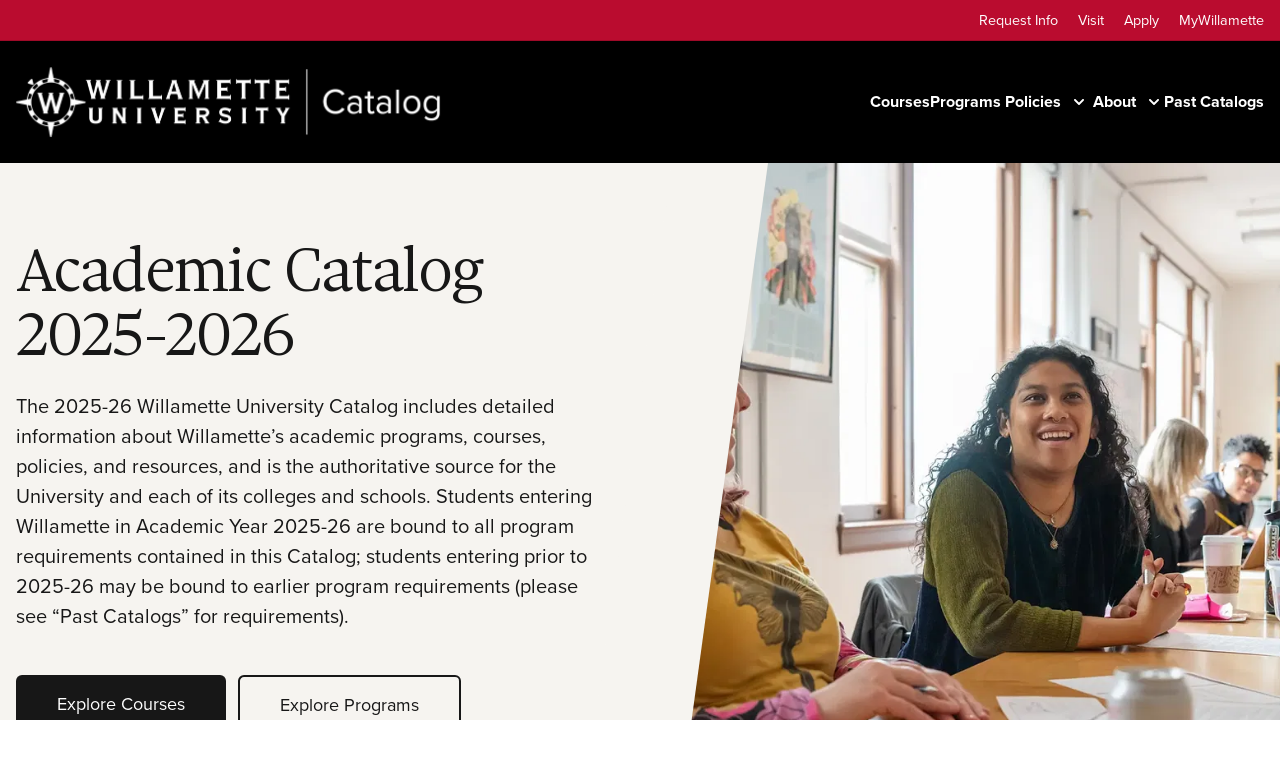

--- FILE ---
content_type: text/html; charset=utf-8
request_url: https://catalog.willamette.edu/
body_size: 73395
content:
<!doctype html>
<html data-n-head-ssr lang="en" data-n-head="%7B%22lang%22:%7B%22ssr%22:%22en%22%7D%7D">
  <head >
    <meta data-n-head="ssr" data-hid="sentry-trace" name="sentry-trace" content="ed1538cfd3b444e68b75e961ea799b27-ab11fe29a13590a4-0"><meta data-n-head="ssr" data-hid="sentry-baggage" name="baggage" content="sentry-environment=production,sentry-release=2026-01-24T09%3A22%3A47.682Z,sentry-public_key=2f7d13d4b85f19d86e3680b5c8eb49ec,sentry-trace_id=ed1538cfd3b444e68b75e961ea799b27,sentry-sample_rate=0.01,sentry-transaction=GET%20%2F,sentry-sampled=false"><meta data-n-head="ssr" data-hid="charset" charset="utf-8"><meta data-n-head="ssr" data-hid="viewport" name="viewport" content="width=device-width, initial-scale=1"><meta data-n-head="ssr" data-hid="mobile-web-app-capable" name="mobile-web-app-capable" content="yes"><meta data-n-head="ssr" data-hid="apple-mobile-web-app-title" name="apple-mobile-web-app-title" content="Catalog"><meta data-n-head="ssr" name="author" content="Willamette University Catalog"><meta data-n-head="ssr" name="viewport" content="width=device-width, initial-scale=1"><meta data-n-head="ssr" data-hid="description" name="description" content="Willamette University Catalog"><meta data-n-head="ssr" data-hid="og:title" name="og:title" content="Willamette University Catalog"><meta data-n-head="ssr" data-hid="og:site_name" name="og:site_name" content="Willamette University Catalog"><meta data-n-head="ssr" data-hid="og:url" name="og:url" content="willamette_colleague_ethos-catalog.coursedog.com"><meta data-n-head="ssr" data-hid="og:description" name="og:description" content=""><meta data-n-head="ssr" data-hid="og:type" name="og:type" content="website"><meta data-n-head="ssr" data-hid="og:image" name="og:image" content="https://coursedog-images-public.s3.us-east-2.amazonaws.com/willamette_colleague_ethos/favicon.ico"><title>Willamette University Catalog</title><link data-n-head="ssr" rel="sitemap" type="application/xml" href="/sitemap.xml" title="Sitemap"><link data-n-head="ssr" rel="manifest" href="https://static.catalog.prod.coursedog.com/0ccb22b/manifest.e7b38202.json" data-hid="manifest"><link data-n-head="ssr" rel="icon" type="image/x-icon" href="https://coursedog-images-public.s3.us-east-2.amazonaws.com/willamette_colleague_ethos/favicon.ico"><script data-n-head="ssr" data-hid="newRelic" type="text/javascript" charset="utf-8">;window.NREUM||(NREUM={});NREUM.init={distributed_tracing:{enabled:true},privacy:{cookies_enabled:false},ajax:{deny_list:["bam.nr-data.net"]}};
window.NREUM||(NREUM={}),__nr_require=function(t,e,n){function r(n){if(!e[n]){var o=e[n]={exports:{}};t[n][0].call(o.exports,function(e){var o=t[n][1][e];return r(o||e)},o,o.exports)}return e[n].exports}if("function"==typeof __nr_require)return __nr_require;for(var o=0;o<n.length;o++)r(n[o]);return r}({1:[function(t,e,n){function r(t){try{s.console&&console.log(t)}catch(e){}}var o,i=t("ee"),a=t(32),s={};try{o=localStorage.getItem("__nr_flags").split(","),console&&"function"==typeof console.log&&(s.console=!0,o.indexOf("dev")!==-1&&(s.dev=!0),o.indexOf("nr_dev")!==-1&&(s.nrDev=!0))}catch(c){}s.nrDev&&i.on("internal-error",function(t){r(t.stack)}),s.dev&&i.on("fn-err",function(t,e,n){r(n.stack)}),s.dev&&(r("NR AGENT IN DEVELOPMENT MODE"),r("flags: "+a(s,function(t,e){return t}).join(", ")))},{}],2:[function(t,e,n){function r(t,e,n,r,s){try{l?l-=1:o(s||new UncaughtException(t,e,n),!0)}catch(f){try{i("ierr",[f,c.now(),!0])}catch(d){}}return"function"==typeof u&&u.apply(this,a(arguments))}function UncaughtException(t,e,n){this.message=t||"Uncaught error with no additional information",this.sourceURL=e,this.line=n}function o(t,e){var n=e?null:c.now();i("err",[t,n])}var i=t("handle"),a=t(33),s=t("ee"),c=t("loader"),f=t("gos"),u=window.onerror,d=!1,p="nr@seenError";if(!c.disabled){var l=0;c.features.err=!0,t(1),window.onerror=r;try{throw new Error}catch(h){"stack"in h&&(t(14),t(13),"addEventListener"in window&&t(7),c.xhrWrappable&&t(15),d=!0)}s.on("fn-start",function(t,e,n){d&&(l+=1)}),s.on("fn-err",function(t,e,n){d&&!n[p]&&(f(n,p,function(){return!0}),this.thrown=!0,o(n))}),s.on("fn-end",function(){d&&!this.thrown&&l>0&&(l-=1)}),s.on("internal-error",function(t){i("ierr",[t,c.now(),!0])})}},{}],3:[function(t,e,n){var r=t("loader");r.disabled||(r.features.ins=!0)},{}],4:[function(t,e,n){function r(){U++,L=g.hash,this[u]=y.now()}function o(){U--,g.hash!==L&&i(0,!0);var t=y.now();this[h]=~~this[h]+t-this[u],this[d]=t}function i(t,e){E.emit("newURL",[""+g,e])}function a(t,e){t.on(e,function(){this[e]=y.now()})}var s="-start",c="-end",f="-body",u="fn"+s,d="fn"+c,p="cb"+s,l="cb"+c,h="jsTime",m="fetch",v="addEventListener",w=window,g=w.location,y=t("loader");if(w[v]&&y.xhrWrappable&&!y.disabled){var x=t(11),b=t(12),E=t(9),R=t(7),O=t(14),T=t(8),S=t(15),P=t(10),M=t("ee"),C=M.get("tracer"),N=t(23);t(17),y.features.spa=!0;var L,U=0;M.on(u,r),b.on(p,r),P.on(p,r),M.on(d,o),b.on(l,o),P.on(l,o),M.buffer([u,d,"xhr-resolved"]),R.buffer([u]),O.buffer(["setTimeout"+c,"clearTimeout"+s,u]),S.buffer([u,"new-xhr","send-xhr"+s]),T.buffer([m+s,m+"-done",m+f+s,m+f+c]),E.buffer(["newURL"]),x.buffer([u]),b.buffer(["propagate",p,l,"executor-err","resolve"+s]),C.buffer([u,"no-"+u]),P.buffer(["new-jsonp","cb-start","jsonp-error","jsonp-end"]),a(T,m+s),a(T,m+"-done"),a(P,"new-jsonp"),a(P,"jsonp-end"),a(P,"cb-start"),E.on("pushState-end",i),E.on("replaceState-end",i),w[v]("hashchange",i,N(!0)),w[v]("load",i,N(!0)),w[v]("popstate",function(){i(0,U>1)},N(!0))}},{}],5:[function(t,e,n){function r(){var t=new PerformanceObserver(function(t,e){var n=t.getEntries();s(v,[n])});try{t.observe({entryTypes:["resource"]})}catch(e){}}function o(t){if(s(v,[window.performance.getEntriesByType(w)]),window.performance["c"+p])try{window.performance[h](m,o,!1)}catch(t){}else try{window.performance[h]("webkit"+m,o,!1)}catch(t){}}function i(t){}if(window.performance&&window.performance.timing&&window.performance.getEntriesByType){var a=t("ee"),s=t("handle"),c=t(14),f=t(13),u=t(6),d=t(23),p="learResourceTimings",l="addEventListener",h="removeEventListener",m="resourcetimingbufferfull",v="bstResource",w="resource",g="-start",y="-end",x="fn"+g,b="fn"+y,E="bstTimer",R="pushState",O=t("loader");if(!O.disabled){O.features.stn=!0,t(9),"addEventListener"in window&&t(7);var T=NREUM.o.EV;a.on(x,function(t,e){var n=t[0];n instanceof T&&(this.bstStart=O.now())}),a.on(b,function(t,e){var n=t[0];n instanceof T&&s("bst",[n,e,this.bstStart,O.now()])}),c.on(x,function(t,e,n){this.bstStart=O.now(),this.bstType=n}),c.on(b,function(t,e){s(E,[e,this.bstStart,O.now(),this.bstType])}),f.on(x,function(){this.bstStart=O.now()}),f.on(b,function(t,e){s(E,[e,this.bstStart,O.now(),"requestAnimationFrame"])}),a.on(R+g,function(t){this.time=O.now(),this.startPath=location.pathname+location.hash}),a.on(R+y,function(t){s("bstHist",[location.pathname+location.hash,this.startPath,this.time])}),u()?(s(v,[window.performance.getEntriesByType("resource")]),r()):l in window.performance&&(window.performance["c"+p]?window.performance[l](m,o,d(!1)):window.performance[l]("webkit"+m,o,d(!1))),document[l]("scroll",i,d(!1)),document[l]("keypress",i,d(!1)),document[l]("click",i,d(!1))}}},{}],6:[function(t,e,n){e.exports=function(){return"PerformanceObserver"in window&&"function"==typeof window.PerformanceObserver}},{}],7:[function(t,e,n){function r(t){for(var e=t;e&&!e.hasOwnProperty(u);)e=Object.getPrototypeOf(e);e&&o(e)}function o(t){s.inPlace(t,[u,d],"-",i)}function i(t,e){return t[1]}var a=t("ee").get("events"),s=t("wrap-function")(a,!0),c=t("gos"),f=XMLHttpRequest,u="addEventListener",d="removeEventListener";e.exports=a,"getPrototypeOf"in Object?(r(document),r(window),r(f.prototype)):f.prototype.hasOwnProperty(u)&&(o(window),o(f.prototype)),a.on(u+"-start",function(t,e){var n=t[1];if(null!==n&&("function"==typeof n||"object"==typeof n)){var r=c(n,"nr@wrapped",function(){function t(){if("function"==typeof n.handleEvent)return n.handleEvent.apply(n,arguments)}var e={object:t,"function":n}[typeof n];return e?s(e,"fn-",null,e.name||"anonymous"):n});this.wrapped=t[1]=r}}),a.on(d+"-start",function(t){t[1]=this.wrapped||t[1]})},{}],8:[function(t,e,n){function r(t,e,n){var r=t[e];"function"==typeof r&&(t[e]=function(){var t=i(arguments),e={};o.emit(n+"before-start",[t],e);var a;e[m]&&e[m].dt&&(a=e[m].dt);var s=r.apply(this,t);return o.emit(n+"start",[t,a],s),s.then(function(t){return o.emit(n+"end",[null,t],s),t},function(t){throw o.emit(n+"end",[t],s),t})})}var o=t("ee").get("fetch"),i=t(33),a=t(32);e.exports=o;var s=window,c="fetch-",f=c+"body-",u=["arrayBuffer","blob","json","text","formData"],d=s.Request,p=s.Response,l=s.fetch,h="prototype",m="nr@context";d&&p&&l&&(a(u,function(t,e){r(d[h],e,f),r(p[h],e,f)}),r(s,"fetch",c),o.on(c+"end",function(t,e){var n=this;if(e){var r=e.headers.get("content-length");null!==r&&(n.rxSize=r),o.emit(c+"done",[null,e],n)}else o.emit(c+"done",[t],n)}))},{}],9:[function(t,e,n){var r=t("ee").get("history"),o=t("wrap-function")(r);e.exports=r;var i=window.history&&window.history.constructor&&window.history.constructor.prototype,a=window.history;i&&i.pushState&&i.replaceState&&(a=i),o.inPlace(a,["pushState","replaceState"],"-")},{}],10:[function(t,e,n){function r(t){function e(){f.emit("jsonp-end",[],l),t.removeEventListener("load",e,c(!1)),t.removeEventListener("error",n,c(!1))}function n(){f.emit("jsonp-error",[],l),f.emit("jsonp-end",[],l),t.removeEventListener("load",e,c(!1)),t.removeEventListener("error",n,c(!1))}var r=t&&"string"==typeof t.nodeName&&"script"===t.nodeName.toLowerCase();if(r){var o="function"==typeof t.addEventListener;if(o){var a=i(t.src);if(a){var d=s(a),p="function"==typeof d.parent[d.key];if(p){var l={};u.inPlace(d.parent,[d.key],"cb-",l),t.addEventListener("load",e,c(!1)),t.addEventListener("error",n,c(!1)),f.emit("new-jsonp",[t.src],l)}}}}}function o(){return"addEventListener"in window}function i(t){var e=t.match(d);return e?e[1]:null}function a(t,e){var n=t.match(l),r=n[1],o=n[3];return o?a(o,e[r]):e[r]}function s(t){var e=t.match(p);return e&&e.length>=3?{key:e[2],parent:a(e[1],window)}:{key:t,parent:window}}var c=t(23),f=t("ee").get("jsonp"),u=t("wrap-function")(f);if(e.exports=f,o()){var d=/[?&](?:callback|cb)=([^&#]+)/,p=/(.*)\.([^.]+)/,l=/^(\w+)(\.|$)(.*)$/,h=["appendChild","insertBefore","replaceChild"];Node&&Node.prototype&&Node.prototype.appendChild?u.inPlace(Node.prototype,h,"dom-"):(u.inPlace(HTMLElement.prototype,h,"dom-"),u.inPlace(HTMLHeadElement.prototype,h,"dom-"),u.inPlace(HTMLBodyElement.prototype,h,"dom-")),f.on("dom-start",function(t){r(t[0])})}},{}],11:[function(t,e,n){var r=t("ee").get("mutation"),o=t("wrap-function")(r),i=NREUM.o.MO;e.exports=r,i&&(window.MutationObserver=function(t){return this instanceof i?new i(o(t,"fn-")):i.apply(this,arguments)},MutationObserver.prototype=i.prototype)},{}],12:[function(t,e,n){function r(t){var e=i.context(),n=s(t,"executor-",e,null,!1),r=new f(n);return i.context(r).getCtx=function(){return e},r}var o=t("wrap-function"),i=t("ee").get("promise"),a=t("ee").getOrSetContext,s=o(i),c=t(32),f=NREUM.o.PR;e.exports=i,f&&(window.Promise=r,["all","race"].forEach(function(t){var e=f[t];f[t]=function(n){function r(t){return function(){i.emit("propagate",[null,!o],a,!1,!1),o=o||!t}}var o=!1;c(n,function(e,n){Promise.resolve(n).then(r("all"===t),r(!1))});var a=e.apply(f,arguments),s=f.resolve(a);return s}}),["resolve","reject"].forEach(function(t){var e=f[t];f[t]=function(t){var n=e.apply(f,arguments);return t!==n&&i.emit("propagate",[t,!0],n,!1,!1),n}}),f.prototype["catch"]=function(t){return this.then(null,t)},f.prototype=Object.create(f.prototype,{constructor:{value:r}}),c(Object.getOwnPropertyNames(f),function(t,e){try{r[e]=f[e]}catch(n){}}),o.wrapInPlace(f.prototype,"then",function(t){return function(){var e=this,n=o.argsToArray.apply(this,arguments),r=a(e);r.promise=e,n[0]=s(n[0],"cb-",r,null,!1),n[1]=s(n[1],"cb-",r,null,!1);var c=t.apply(this,n);return r.nextPromise=c,i.emit("propagate",[e,!0],c,!1,!1),c}}),i.on("executor-start",function(t){t[0]=s(t[0],"resolve-",this,null,!1),t[1]=s(t[1],"resolve-",this,null,!1)}),i.on("executor-err",function(t,e,n){t[1](n)}),i.on("cb-end",function(t,e,n){i.emit("propagate",[n,!0],this.nextPromise,!1,!1)}),i.on("propagate",function(t,e,n){this.getCtx&&!e||(this.getCtx=function(){if(t instanceof Promise)var e=i.context(t);return e&&e.getCtx?e.getCtx():this})}),r.toString=function(){return""+f})},{}],13:[function(t,e,n){var r=t("ee").get("raf"),o=t("wrap-function")(r),i="equestAnimationFrame";e.exports=r,o.inPlace(window,["r"+i,"mozR"+i,"webkitR"+i,"msR"+i],"raf-"),r.on("raf-start",function(t){t[0]=o(t[0],"fn-")})},{}],14:[function(t,e,n){function r(t,e,n){t[0]=a(t[0],"fn-",null,n)}function o(t,e,n){this.method=n,this.timerDuration=isNaN(t[1])?0:+t[1],t[0]=a(t[0],"fn-",this,n)}var i=t("ee").get("timer"),a=t("wrap-function")(i),s="setTimeout",c="setInterval",f="clearTimeout",u="-start",d="-";e.exports=i,a.inPlace(window,[s,"setImmediate"],s+d),a.inPlace(window,[c],c+d),a.inPlace(window,[f,"clearImmediate"],f+d),i.on(c+u,r),i.on(s+u,o)},{}],15:[function(t,e,n){function r(t,e){d.inPlace(e,["onreadystatechange"],"fn-",s)}function o(){var t=this,e=u.context(t);t.readyState>3&&!e.resolved&&(e.resolved=!0,u.emit("xhr-resolved",[],t)),d.inPlace(t,y,"fn-",s)}function i(t){x.push(t),m&&(E?E.then(a):w?w(a):(R=-R,O.data=R))}function a(){for(var t=0;t<x.length;t++)r([],x[t]);x.length&&(x=[])}function s(t,e){return e}function c(t,e){for(var n in t)e[n]=t[n];return e}t(7);var f=t("ee"),u=f.get("xhr"),d=t("wrap-function")(u),p=t(23),l=NREUM.o,h=l.XHR,m=l.MO,v=l.PR,w=l.SI,g="readystatechange",y=["onload","onerror","onabort","onloadstart","onloadend","onprogress","ontimeout"],x=[];e.exports=u;var b=window.XMLHttpRequest=function(t){var e=new h(t);try{u.emit("new-xhr",[e],e),e.addEventListener(g,o,p(!1))}catch(n){try{u.emit("internal-error",[n])}catch(r){}}return e};if(c(h,b),b.prototype=h.prototype,d.inPlace(b.prototype,["open","send"],"-xhr-",s),u.on("send-xhr-start",function(t,e){r(t,e),i(e)}),u.on("open-xhr-start",r),m){var E=v&&v.resolve();if(!w&&!v){var R=1,O=document.createTextNode(R);new m(a).observe(O,{characterData:!0})}}else f.on("fn-end",function(t){t[0]&&t[0].type===g||a()})},{}],16:[function(t,e,n){function r(t){if(!s(t))return null;var e=window.NREUM;if(!e.loader_config)return null;var n=(e.loader_config.accountID||"").toString()||null,r=(e.loader_config.agentID||"").toString()||null,f=(e.loader_config.trustKey||"").toString()||null;if(!n||!r)return null;var h=l.generateSpanId(),m=l.generateTraceId(),v=Date.now(),w={spanId:h,traceId:m,timestamp:v};return(t.sameOrigin||c(t)&&p())&&(w.traceContextParentHeader=o(h,m),w.traceContextStateHeader=i(h,v,n,r,f)),(t.sameOrigin&&!u()||!t.sameOrigin&&c(t)&&d())&&(w.newrelicHeader=a(h,m,v,n,r,f)),w}function o(t,e){return"00-"+e+"-"+t+"-01"}function i(t,e,n,r,o){var i=0,a="",s=1,c="",f="";return o+"@nr="+i+"-"+s+"-"+n+"-"+r+"-"+t+"-"+a+"-"+c+"-"+f+"-"+e}function a(t,e,n,r,o,i){var a="btoa"in window&&"function"==typeof window.btoa;if(!a)return null;var s={v:[0,1],d:{ty:"Browser",ac:r,ap:o,id:t,tr:e,ti:n}};return i&&r!==i&&(s.d.tk=i),btoa(JSON.stringify(s))}function s(t){return f()&&c(t)}function c(t){var e=!1,n={};if("init"in NREUM&&"distributed_tracing"in NREUM.init&&(n=NREUM.init.distributed_tracing),t.sameOrigin)e=!0;else if(n.allowed_origins instanceof Array)for(var r=0;r<n.allowed_origins.length;r++){var o=h(n.allowed_origins[r]);if(t.hostname===o.hostname&&t.protocol===o.protocol&&t.port===o.port){e=!0;break}}return e}function f(){return"init"in NREUM&&"distributed_tracing"in NREUM.init&&!!NREUM.init.distributed_tracing.enabled}function u(){return"init"in NREUM&&"distributed_tracing"in NREUM.init&&!!NREUM.init.distributed_tracing.exclude_newrelic_header}function d(){return"init"in NREUM&&"distributed_tracing"in NREUM.init&&NREUM.init.distributed_tracing.cors_use_newrelic_header!==!1}function p(){return"init"in NREUM&&"distributed_tracing"in NREUM.init&&!!NREUM.init.distributed_tracing.cors_use_tracecontext_headers}var l=t(29),h=t(18);e.exports={generateTracePayload:r,shouldGenerateTrace:s}},{}],17:[function(t,e,n){function r(t){var e=this.params,n=this.metrics;if(!this.ended){this.ended=!0;for(var r=0;r<p;r++)t.removeEventListener(d[r],this.listener,!1);return e.protocol&&"data"===e.protocol?void g("Ajax/DataUrl/Excluded"):void(e.aborted||(n.duration=a.now()-this.startTime,this.loadCaptureCalled||4!==t.readyState?null==e.status&&(e.status=0):i(this,t),n.cbTime=this.cbTime,s("xhr",[e,n,this.startTime,this.endTime,"xhr"],this)))}}function o(t,e){var n=c(e),r=t.params;r.hostname=n.hostname,r.port=n.port,r.protocol=n.protocol,r.host=n.hostname+":"+n.port,r.pathname=n.pathname,t.parsedOrigin=n,t.sameOrigin=n.sameOrigin}function i(t,e){t.params.status=e.status;var n=v(e,t.lastSize);if(n&&(t.metrics.rxSize=n),t.sameOrigin){var r=e.getResponseHeader("X-NewRelic-App-Data");r&&(t.params.cat=r.split(", ").pop())}t.loadCaptureCalled=!0}var a=t("loader");if(a.xhrWrappable&&!a.disabled){var s=t("handle"),c=t(18),f=t(16).generateTracePayload,u=t("ee"),d=["load","error","abort","timeout"],p=d.length,l=t("id"),h=t(24),m=t(22),v=t(19),w=t(23),g=t(25).recordSupportability,y=NREUM.o.REQ,x=window.XMLHttpRequest;a.features.xhr=!0,t(15),t(8),u.on("new-xhr",function(t){var e=this;e.totalCbs=0,e.called=0,e.cbTime=0,e.end=r,e.ended=!1,e.xhrGuids={},e.lastSize=null,e.loadCaptureCalled=!1,e.params=this.params||{},e.metrics=this.metrics||{},t.addEventListener("load",function(n){i(e,t)},w(!1)),h&&(h>34||h<10)||t.addEventListener("progress",function(t){e.lastSize=t.loaded},w(!1))}),u.on("open-xhr-start",function(t){this.params={method:t[0]},o(this,t[1]),this.metrics={}}),u.on("open-xhr-end",function(t,e){"loader_config"in NREUM&&"xpid"in NREUM.loader_config&&this.sameOrigin&&e.setRequestHeader("X-NewRelic-ID",NREUM.loader_config.xpid);var n=f(this.parsedOrigin);if(n){var r=!1;n.newrelicHeader&&(e.setRequestHeader("newrelic",n.newrelicHeader),r=!0),n.traceContextParentHeader&&(e.setRequestHeader("traceparent",n.traceContextParentHeader),n.traceContextStateHeader&&e.setRequestHeader("tracestate",n.traceContextStateHeader),r=!0),r&&(this.dt=n)}}),u.on("send-xhr-start",function(t,e){var n=this.metrics,r=t[0],o=this;if(n&&r){var i=m(r);i&&(n.txSize=i)}this.startTime=a.now(),this.listener=function(t){try{"abort"!==t.type||o.loadCaptureCalled||(o.params.aborted=!0),("load"!==t.type||o.called===o.totalCbs&&(o.onloadCalled||"function"!=typeof e.onload))&&o.end(e)}catch(n){try{u.emit("internal-error",[n])}catch(r){}}};for(var s=0;s<p;s++)e.addEventListener(d[s],this.listener,w(!1))}),u.on("xhr-cb-time",function(t,e,n){this.cbTime+=t,e?this.onloadCalled=!0:this.called+=1,this.called!==this.totalCbs||!this.onloadCalled&&"function"==typeof n.onload||this.end(n)}),u.on("xhr-load-added",function(t,e){var n=""+l(t)+!!e;this.xhrGuids&&!this.xhrGuids[n]&&(this.xhrGuids[n]=!0,this.totalCbs+=1)}),u.on("xhr-load-removed",function(t,e){var n=""+l(t)+!!e;this.xhrGuids&&this.xhrGuids[n]&&(delete this.xhrGuids[n],this.totalCbs-=1)}),u.on("xhr-resolved",function(){this.endTime=a.now()}),u.on("addEventListener-end",function(t,e){e instanceof x&&"load"===t[0]&&u.emit("xhr-load-added",[t[1],t[2]],e)}),u.on("removeEventListener-end",function(t,e){e instanceof x&&"load"===t[0]&&u.emit("xhr-load-removed",[t[1],t[2]],e)}),u.on("fn-start",function(t,e,n){e instanceof x&&("onload"===n&&(this.onload=!0),("load"===(t[0]&&t[0].type)||this.onload)&&(this.xhrCbStart=a.now()))}),u.on("fn-end",function(t,e){this.xhrCbStart&&u.emit("xhr-cb-time",[a.now()-this.xhrCbStart,this.onload,e],e)}),u.on("fetch-before-start",function(t){function e(t,e){var n=!1;return e.newrelicHeader&&(t.set("newrelic",e.newrelicHeader),n=!0),e.traceContextParentHeader&&(t.set("traceparent",e.traceContextParentHeader),e.traceContextStateHeader&&t.set("tracestate",e.traceContextStateHeader),n=!0),n}var n,r=t[1]||{};"string"==typeof t[0]?n=t[0]:t[0]&&t[0].url?n=t[0].url:window.URL&&t[0]&&t[0]instanceof URL&&(n=t[0].href),n&&(this.parsedOrigin=c(n),this.sameOrigin=this.parsedOrigin.sameOrigin);var o=f(this.parsedOrigin);if(o&&(o.newrelicHeader||o.traceContextParentHeader))if("string"==typeof t[0]||window.URL&&t[0]&&t[0]instanceof URL){var i={};for(var a in r)i[a]=r[a];i.headers=new Headers(r.headers||{}),e(i.headers,o)&&(this.dt=o),t.length>1?t[1]=i:t.push(i)}else t[0]&&t[0].headers&&e(t[0].headers,o)&&(this.dt=o)}),u.on("fetch-start",function(t,e){this.params={},this.metrics={},this.startTime=a.now(),this.dt=e,t.length>=1&&(this.target=t[0]),t.length>=2&&(this.opts=t[1]);var n,r=this.opts||{},i=this.target;if("string"==typeof i?n=i:"object"==typeof i&&i instanceof y?n=i.url:window.URL&&"object"==typeof i&&i instanceof URL&&(n=i.href),o(this,n),"data"!==this.params.protocol){var s=(""+(i&&i instanceof y&&i.method||r.method||"GET")).toUpperCase();this.params.method=s,this.txSize=m(r.body)||0}}),u.on("fetch-done",function(t,e){if(this.endTime=a.now(),this.params||(this.params={}),"data"===this.params.protocol)return void g("Ajax/DataUrl/Excluded");this.params.status=e?e.status:0;var n;"string"==typeof this.rxSize&&this.rxSize.length>0&&(n=+this.rxSize);var r={txSize:this.txSize,rxSize:n,duration:a.now()-this.startTime};s("xhr",[this.params,r,this.startTime,this.endTime,"fetch"],this)})}},{}],18:[function(t,e,n){var r={};e.exports=function(t){if(t in r)return r[t];if(0===(t||"").indexOf("data:"))return{protocol:"data"};var e=document.createElement("a"),n=window.location,o={};e.href=t,o.port=e.port;var i=e.href.split("://");!o.port&&i[1]&&(o.port=i[1].split("/")[0].split("@").pop().split(":")[1]),o.port&&"0"!==o.port||(o.port="https"===i[0]?"443":"80"),o.hostname=e.hostname||n.hostname,o.pathname=e.pathname,o.protocol=i[0],"/"!==o.pathname.charAt(0)&&(o.pathname="/"+o.pathname);var a=!e.protocol||":"===e.protocol||e.protocol===n.protocol,s=e.hostname===document.domain&&e.port===n.port;return o.sameOrigin=a&&(!e.hostname||s),"/"===o.pathname&&(r[t]=o),o}},{}],19:[function(t,e,n){function r(t,e){var n=t.responseType;return"json"===n&&null!==e?e:"arraybuffer"===n||"blob"===n||"json"===n?o(t.response):"text"===n||""===n||void 0===n?o(t.responseText):void 0}var o=t(22);e.exports=r},{}],20:[function(t,e,n){function r(){}function o(t,e,n,r){return function(){return u.recordSupportability("API/"+e+"/called"),i(t+e,[f.now()].concat(s(arguments)),n?null:this,r),n?void 0:this}}var i=t("handle"),a=t(32),s=t(33),c=t("ee").get("tracer"),f=t("loader"),u=t(25),d=NREUM;"undefined"==typeof window.newrelic&&(newrelic=d);var p=["setPageViewName","setCustomAttribute","setErrorHandler","finished","addToTrace","inlineHit","addRelease"],l="api-",h=l+"ixn-";a(p,function(t,e){d[e]=o(l,e,!0,"api")}),d.addPageAction=o(l,"addPageAction",!0),d.setCurrentRouteName=o(l,"routeName",!0),e.exports=newrelic,d.interaction=function(){return(new r).get()};var m=r.prototype={createTracer:function(t,e){var n={},r=this,o="function"==typeof e;return i(h+"tracer",[f.now(),t,n],r),function(){if(c.emit((o?"":"no-")+"fn-start",[f.now(),r,o],n),o)try{return e.apply(this,arguments)}catch(t){throw c.emit("fn-err",[arguments,this,t],n),t}finally{c.emit("fn-end",[f.now()],n)}}}};a("actionText,setName,setAttribute,save,ignore,onEnd,getContext,end,get".split(","),function(t,e){m[e]=o(h,e)}),newrelic.noticeError=function(t,e){"string"==typeof t&&(t=new Error(t)),u.recordSupportability("API/noticeError/called"),i("err",[t,f.now(),!1,e])}},{}],21:[function(t,e,n){function r(t){if(NREUM.init){for(var e=NREUM.init,n=t.split("."),r=0;r<n.length-1;r++)if(e=e[n[r]],"object"!=typeof e)return;return e=e[n[n.length-1]]}}e.exports={getConfiguration:r}},{}],22:[function(t,e,n){e.exports=function(t){if("string"==typeof t&&t.length)return t.length;if("object"==typeof t){if("undefined"!=typeof ArrayBuffer&&t instanceof ArrayBuffer&&t.byteLength)return t.byteLength;if("undefined"!=typeof Blob&&t instanceof Blob&&t.size)return t.size;if(!("undefined"!=typeof FormData&&t instanceof FormData))try{return JSON.stringify(t).length}catch(e){return}}}},{}],23:[function(t,e,n){var r=!1;try{var o=Object.defineProperty({},"passive",{get:function(){r=!0}});window.addEventListener("testPassive",null,o),window.removeEventListener("testPassive",null,o)}catch(i){}e.exports=function(t){return r?{passive:!0,capture:!!t}:!!t}},{}],24:[function(t,e,n){var r=0,o=navigator.userAgent.match(/Firefox[\/\s](\d+\.\d+)/);o&&(r=+o[1]),e.exports=r},{}],25:[function(t,e,n){function r(t,e){var n=[a,t,{name:t},e];return i("storeMetric",n,null,"api"),n}function o(t,e){var n=[s,t,{name:t},e];return i("storeEventMetrics",n,null,"api"),n}var i=t("handle"),a="sm",s="cm";e.exports={constants:{SUPPORTABILITY_METRIC:a,CUSTOM_METRIC:s},recordSupportability:r,recordCustom:o}},{}],26:[function(t,e,n){function r(){return s.exists&&performance.now?Math.round(performance.now()):(i=Math.max((new Date).getTime(),i))-a}function o(){return i}var i=(new Date).getTime(),a=i,s=t(34);e.exports=r,e.exports.offset=a,e.exports.getLastTimestamp=o},{}],27:[function(t,e,n){function r(t){return!(!t||!t.protocol||"file:"===t.protocol)}e.exports=r},{}],28:[function(t,e,n){function r(t,e){var n=t.getEntries();n.forEach(function(t){"first-paint"===t.name?l("timing",["fp",Math.floor(t.startTime)]):"first-contentful-paint"===t.name&&l("timing",["fcp",Math.floor(t.startTime)])})}function o(t,e){var n=t.getEntries();if(n.length>0){var r=n[n.length-1];if(f&&f<r.startTime)return;var o=[r],i=a({});i&&o.push(i),l("lcp",o)}}function i(t){t.getEntries().forEach(function(t){t.hadRecentInput||l("cls",[t])})}function a(t){var e=navigator.connection||navigator.mozConnection||navigator.webkitConnection;if(e)return e.type&&(t["net-type"]=e.type),e.effectiveType&&(t["net-etype"]=e.effectiveType),e.rtt&&(t["net-rtt"]=e.rtt),e.downlink&&(t["net-dlink"]=e.downlink),t}function s(t){if(t instanceof w&&!y){var e=Math.round(t.timeStamp),n={type:t.type};a(n),e<=h.now()?n.fid=h.now()-e:e>h.offset&&e<=Date.now()?(e-=h.offset,n.fid=h.now()-e):e=h.now(),y=!0,l("timing",["fi",e,n])}}function c(t){"hidden"===t&&(f=h.now(),l("pageHide",[f]))}if(!("init"in NREUM&&"page_view_timing"in NREUM.init&&"enabled"in NREUM.init.page_view_timing&&NREUM.init.page_view_timing.enabled===!1)){var f,u,d,p,l=t("handle"),h=t("loader"),m=t(31),v=t(23),w=NREUM.o.EV;if("PerformanceObserver"in window&&"function"==typeof window.PerformanceObserver){u=new PerformanceObserver(r);try{u.observe({entryTypes:["paint"]})}catch(g){}d=new PerformanceObserver(o);try{d.observe({entryTypes:["largest-contentful-paint"]})}catch(g){}p=new PerformanceObserver(i);try{p.observe({type:"layout-shift",buffered:!0})}catch(g){}}if("addEventListener"in document){var y=!1,x=["click","keydown","mousedown","pointerdown","touchstart"];x.forEach(function(t){document.addEventListener(t,s,v(!1))})}m(c)}},{}],29:[function(t,e,n){function r(){function t(){return e?15&e[n++]:16*Math.random()|0}var e=null,n=0,r=window.crypto||window.msCrypto;r&&r.getRandomValues&&(e=r.getRandomValues(new Uint8Array(31)));for(var o,i="xxxxxxxx-xxxx-4xxx-yxxx-xxxxxxxxxxxx",a="",s=0;s<i.length;s++)o=i[s],"x"===o?a+=t().toString(16):"y"===o?(o=3&t()|8,a+=o.toString(16)):a+=o;return a}function o(){return a(16)}function i(){return a(32)}function a(t){function e(){return n?15&n[r++]:16*Math.random()|0}var n=null,r=0,o=window.crypto||window.msCrypto;o&&o.getRandomValues&&Uint8Array&&(n=o.getRandomValues(new Uint8Array(31)));for(var i=[],a=0;a<t;a++)i.push(e().toString(16));return i.join("")}e.exports={generateUuid:r,generateSpanId:o,generateTraceId:i}},{}],30:[function(t,e,n){function r(t,e){if(!o)return!1;if(t!==o)return!1;if(!e)return!0;if(!i)return!1;for(var n=i.split("."),r=e.split("."),a=0;a<r.length;a++)if(r[a]!==n[a])return!1;return!0}var o=null,i=null,a=/Version\/(\S+)\s+Safari/;if(navigator.userAgent){var s=navigator.userAgent,c=s.match(a);c&&s.indexOf("Chrome")===-1&&s.indexOf("Chromium")===-1&&(o="Safari",i=c[1])}e.exports={agent:o,version:i,match:r}},{}],31:[function(t,e,n){function r(t){function e(){t(s&&document[s]?document[s]:document[i]?"hidden":"visible")}"addEventListener"in document&&a&&document.addEventListener(a,e,o(!1))}var o=t(23);e.exports=r;var i,a,s;"undefined"!=typeof document.hidden?(i="hidden",a="visibilitychange",s="visibilityState"):"undefined"!=typeof document.msHidden?(i="msHidden",a="msvisibilitychange"):"undefined"!=typeof document.webkitHidden&&(i="webkitHidden",a="webkitvisibilitychange",s="webkitVisibilityState")},{}],32:[function(t,e,n){function r(t,e){var n=[],r="",i=0;for(r in t)o.call(t,r)&&(n[i]=e(r,t[r]),i+=1);return n}var o=Object.prototype.hasOwnProperty;e.exports=r},{}],33:[function(t,e,n){function r(t,e,n){e||(e=0),"undefined"==typeof n&&(n=t?t.length:0);for(var r=-1,o=n-e||0,i=Array(o<0?0:o);++r<o;)i[r]=t[e+r];return i}e.exports=r},{}],34:[function(t,e,n){e.exports={exists:"undefined"!=typeof window.performance&&window.performance.timing&&"undefined"!=typeof window.performance.timing.navigationStart}},{}],ee:[function(t,e,n){function r(){}function o(t){function e(t){return t&&t instanceof r?t:t?f(t,c,a):a()}function n(n,r,o,i,a){if(a!==!1&&(a=!0),!l.aborted||i){t&&a&&t(n,r,o);for(var s=e(o),c=m(n),f=c.length,u=0;u<f;u++)c[u].apply(s,r);var p=d[y[n]];return p&&p.push([x,n,r,s]),s}}function i(t,e){g[t]=m(t).concat(e)}function h(t,e){var n=g[t];if(n)for(var r=0;r<n.length;r++)n[r]===e&&n.splice(r,1)}function m(t){return g[t]||[]}function v(t){return p[t]=p[t]||o(n)}function w(t,e){l.aborted||u(t,function(t,n){e=e||"feature",y[n]=e,e in d||(d[e]=[])})}var g={},y={},x={on:i,addEventListener:i,removeEventListener:h,emit:n,get:v,listeners:m,context:e,buffer:w,abort:s,aborted:!1};return x}function i(t){return f(t,c,a)}function a(){return new r}function s(){(d.api||d.feature)&&(l.aborted=!0,d=l.backlog={})}var c="nr@context",f=t("gos"),u=t(32),d={},p={},l=e.exports=o();e.exports.getOrSetContext=i,l.backlog=d},{}],gos:[function(t,e,n){function r(t,e,n){if(o.call(t,e))return t[e];var r=n();if(Object.defineProperty&&Object.keys)try{return Object.defineProperty(t,e,{value:r,writable:!0,enumerable:!1}),r}catch(i){}return t[e]=r,r}var o=Object.prototype.hasOwnProperty;e.exports=r},{}],handle:[function(t,e,n){function r(t,e,n,r){o.buffer([t],r),o.emit(t,e,n)}var o=t("ee").get("handle");e.exports=r,r.ee=o},{}],id:[function(t,e,n){function r(t){var e=typeof t;return!t||"object"!==e&&"function"!==e?-1:t===window?0:a(t,i,function(){return o++})}var o=1,i="nr@id",a=t("gos");e.exports=r},{}],loader:[function(t,e,n){function r(){if(!S++){var t=T.info=NREUM.info,e=v.getElementsByTagName("script")[0];if(setTimeout(f.abort,3e4),!(t&&t.licenseKey&&t.applicationID&&e))return f.abort();c(R,function(e,n){t[e]||(t[e]=n)});var n=a();s("mark",["onload",n+T.offset],null,"api"),s("timing",["load",n]);var r=v.createElement("script");0===t.agent.indexOf("http://")||0===t.agent.indexOf("https://")?r.src=t.agent:r.src=h+"://"+t.agent,e.parentNode.insertBefore(r,e)}}function o(){"complete"===v.readyState&&i()}function i(){s("mark",["domContent",a()+T.offset],null,"api")}var a=t(26),s=t("handle"),c=t(32),f=t("ee"),u=t(30),d=t(27),p=t(21),l=t(23),h=p.getConfiguration("ssl")===!1?"http":"https",m=window,v=m.document,w="addEventListener",g="attachEvent",y=m.XMLHttpRequest,x=y&&y.prototype,b=!d(m.location);NREUM.o={ST:setTimeout,SI:m.setImmediate,CT:clearTimeout,XHR:y,REQ:m.Request,EV:m.Event,PR:m.Promise,MO:m.MutationObserver};var E=""+location,R={beacon:"bam.nr-data.net",errorBeacon:"bam.nr-data.net",agent:"js-agent.newrelic.com/nr-spa-1215.min.js"},O=y&&x&&x[w]&&!/CriOS/.test(navigator.userAgent),T=e.exports={offset:a.getLastTimestamp(),now:a,origin:E,features:{},xhrWrappable:O,userAgent:u,disabled:b};if(!b){t(20),t(28),v[w]?(v[w]("DOMContentLoaded",i,l(!1)),m[w]("load",r,l(!1))):(v[g]("onreadystatechange",o),m[g]("onload",r)),s("mark",["firstbyte",a.getLastTimestamp()],null,"api");var S=0}},{}],"wrap-function":[function(t,e,n){function r(t,e){function n(e,n,r,c,f){function nrWrapper(){var i,a,u,p;try{a=this,i=d(arguments),u="function"==typeof r?r(i,a):r||{}}catch(l){o([l,"",[i,a,c],u],t)}s(n+"start",[i,a,c],u,f);try{return p=e.apply(a,i)}catch(h){throw s(n+"err",[i,a,h],u,f),h}finally{s(n+"end",[i,a,p],u,f)}}return a(e)?e:(n||(n=""),nrWrapper[p]=e,i(e,nrWrapper,t),nrWrapper)}function r(t,e,r,o,i){r||(r="");var s,c,f,u="-"===r.charAt(0);for(f=0;f<e.length;f++)c=e[f],s=t[c],a(s)||(t[c]=n(s,u?c+r:r,o,c,i))}function s(n,r,i,a){if(!h||e){var s=h;h=!0;try{t.emit(n,r,i,e,a)}catch(c){o([c,n,r,i],t)}h=s}}return t||(t=u),n.inPlace=r,n.flag=p,n}function o(t,e){e||(e=u);try{e.emit("internal-error",t)}catch(n){}}function i(t,e,n){if(Object.defineProperty&&Object.keys)try{var r=Object.keys(t);return r.forEach(function(n){Object.defineProperty(e,n,{get:function(){return t[n]},set:function(e){return t[n]=e,e}})}),e}catch(i){o([i],n)}for(var a in t)l.call(t,a)&&(e[a]=t[a]);return e}function a(t){return!(t&&t instanceof Function&&t.apply&&!t[p])}function s(t,e){var n=e(t);return n[p]=t,i(t,n,u),n}function c(t,e,n){var r=t[e];t[e]=s(r,n)}function f(){for(var t=arguments.length,e=new Array(t),n=0;n<t;++n)e[n]=arguments[n];return e}var u=t("ee"),d=t(33),p="nr@original",l=Object.prototype.hasOwnProperty,h=!1;e.exports=r,e.exports.wrapFunction=s,e.exports.wrapInPlace=c,e.exports.argsToArray=f},{}]},{},["loader",2,17,5,3,4]);
;NREUM.loader_config={accountID:"3462606",trustKey:"3462606",agentID:"1298193956",licenseKey:"NRJS-3b34f5fe10831ff33af",applicationID:"1298193956"}
;NREUM.info={beacon:"bam.nr-data.net",errorBeacon:"bam.nr-data.net",licenseKey:"NRJS-3b34f5fe10831ff33af",applicationID:"1298193956",sa:1}</script><link rel="preload" href="https://static.catalog.prod.coursedog.com/0ccb22b/37b8e76.js" as="script"><link rel="preload" href="https://static.catalog.prod.coursedog.com/0ccb22b/42.2e10403c65b0b0b766f7.js" as="script"><link rel="preload" href="https://static.catalog.prod.coursedog.com/0ccb22b/59.11260be5783ed0ca2352.js" as="script"><link rel="preload" href="https://static.catalog.prod.coursedog.com/0ccb22b/41.1af5bd3b90d4e10ae022.js" as="script"><link rel="preload" href="https://static.catalog.prod.coursedog.com/0ccb22b/52.7ff34087269a2e5d9053.js" as="script"><link rel="preload" href="https://static.catalog.prod.coursedog.com/0ccb22b/0.4791d8f080fede2000f4.js" as="script"><link rel="preload" href="https://static.catalog.prod.coursedog.com/0ccb22b/2.5a3378bd2daba29aa05b.js" as="script"><link rel="preload" href="https://static.catalog.prod.coursedog.com/0ccb22b/81.05673370f5efa8a4847c.js" as="script"><link rel="preload" href="https://static.catalog.prod.coursedog.com/0ccb22b/4.aa4192cf3d4da2c8d7c3.js" as="script"><style data-vue-ssr-id="15ba7704:0 56e94d36:0 2f54cfc0:0 1515d950:0 28e218f8:0 c81e33c4:0 b2e11be0:0 56d67056:0 3cc93ecf:0 202a0586:0 0d4de28c:0 17705417:0 dbb470fe:0 2b35401e:0 2bc3b274:0 6d63219e:0 2816f048:0 276545d4:0 3d92609a:0 5f89b0a8:0">/**
 * This injects Tailwind's base styles, which is a combination of
 * Normalize.css and some additional base styles.
 *
 * You can see the styles here:
 * https://github.com/tailwindcss/tailwindcss/blob/master/css/preflight.css
 *
 * If using `postcss-import`, use this import instead:
 *
 * @import "tailwindcss/preflight";
 */

/*! normalize.css v8.0.1 | MIT License | github.com/necolas/normalize.css */

/* Document
   ========================================================================== */

/**
 * 1. Correct the line height in all browsers.
 * 2. Prevent adjustments of font size after orientation changes in iOS.
 */

html {
  line-height: 1.15; /* 1 */
  -webkit-text-size-adjust: 100%; /* 2 */
}

/* Sections
   ========================================================================== */

/**
 * Remove the margin in all browsers.
 */

body {
  margin: 0;
}

/**
 * Render the `main` element consistently in IE.
 */

main {
  display: block;
}

/**
 * Correct the font size and margin on `h1` elements within `section` and
 * `article` contexts in Chrome, Firefox, and Safari.
 */

h1 {
  font-size: 2em;
  margin: 0.67em 0;
}

/* Grouping content
   ========================================================================== */

/**
 * 1. Add the correct box sizing in Firefox.
 * 2. Show the overflow in Edge and IE.
 */

hr {
  box-sizing: content-box; /* 1 */
  height: 0; /* 1 */
  overflow: visible; /* 2 */
}

/**
 * 1. Correct the inheritance and scaling of font size in all browsers.
 * 2. Correct the odd `em` font sizing in all browsers.
 */

pre {
  font-family: monospace, monospace; /* 1 */
  font-size: 1em; /* 2 */
}

/* Text-level semantics
   ========================================================================== */

/**
 * Remove the gray background on active links in IE 10.
 */

a {
  background-color: transparent;
}

/**
 * 1. Remove the bottom border in Chrome 57-
 * 2. Add the correct text decoration in Chrome, Edge, IE, Opera, and Safari.
 */

abbr[title] {
  border-bottom: none; /* 1 */
  text-decoration: underline; /* 2 */
  -webkit-text-decoration: underline dotted;
          text-decoration: underline dotted; /* 2 */
}

/**
 * Add the correct font weight in Chrome, Edge, and Safari.
 */

b,
strong {
  font-weight: bolder;
}

/**
 * 1. Correct the inheritance and scaling of font size in all browsers.
 * 2. Correct the odd `em` font sizing in all browsers.
 */

code,
kbd,
samp {
  font-family: monospace, monospace; /* 1 */
  font-size: 1em; /* 2 */
}

/**
 * Add the correct font size in all browsers.
 */

small {
  font-size: 80%;
}

/**
 * Prevent `sub` and `sup` elements from affecting the line height in
 * all browsers.
 */

sub,
sup {
  font-size: 75%;
  line-height: 0;
  position: relative;
  vertical-align: baseline;
}

sub {
  bottom: -0.25em;
}

sup {
  top: -0.5em;
}

/* Embedded content
   ========================================================================== */

/**
 * Remove the border on images inside links in IE 10.
 */

img {
  border-style: none;
}

/* Forms
   ========================================================================== */

/**
 * 1. Change the font styles in all browsers.
 * 2. Remove the margin in Firefox and Safari.
 */

button,
input,
optgroup,
select,
textarea {
  font-family: inherit; /* 1 */
  font-size: 100%; /* 1 */
  line-height: 1.15; /* 1 */
  margin: 0; /* 2 */
}

/**
 * Show the overflow in IE.
 * 1. Show the overflow in Edge.
 */

button,
input { /* 1 */
  overflow: visible;
}

/**
 * Remove the inheritance of text transform in Edge, Firefox, and IE.
 * 1. Remove the inheritance of text transform in Firefox.
 */

button,
select { /* 1 */
  text-transform: none;
}

/**
 * Correct the inability to style clickable types in iOS and Safari.
 */

button,
[type="button"],
[type="submit"] {
  -webkit-appearance: button;
}

/**
 * Remove the inner border and padding in Firefox.
 */

button::-moz-focus-inner,
[type="button"]::-moz-focus-inner,
[type="submit"]::-moz-focus-inner {
  border-style: none;
  padding: 0;
}

/**
 * Restore the focus styles unset by the previous rule.
 */

button:-moz-focusring,
[type="button"]:-moz-focusring,
[type="submit"]:-moz-focusring {
  outline: 1px dotted ButtonText;
}

/**
 * Correct the padding in Firefox.
 */

fieldset {
  padding: 0.35em 0.75em 0.625em;
}

/**
 * 1. Correct the text wrapping in Edge and IE.
 * 2. Correct the color inheritance from `fieldset` elements in IE.
 * 3. Remove the padding so developers are not caught out when they zero out
 *    `fieldset` elements in all browsers.
 */

legend {
  box-sizing: border-box; /* 1 */
  color: inherit; /* 2 */
  display: table; /* 1 */
  max-width: 100%; /* 1 */
  padding: 0; /* 3 */
  white-space: normal; /* 1 */
}

/**
 * Add the correct vertical alignment in Chrome, Firefox, and Opera.
 */

progress {
  vertical-align: baseline;
}

/**
 * Remove the default vertical scrollbar in IE 10+.
 */

textarea {
  overflow: auto;
}

/**
 * 1. Add the correct box sizing in IE 10.
 * 2. Remove the padding in IE 10.
 */

[type="checkbox"],
[type="radio"] {
  box-sizing: border-box; /* 1 */
  padding: 0; /* 2 */
}

/**
 * Correct the cursor style of increment and decrement buttons in Chrome.
 */

[type="number"]::-webkit-inner-spin-button,
[type="number"]::-webkit-outer-spin-button {
  height: auto;
}

/**
 * 1. Correct the odd appearance in Chrome and Safari.
 * 2. Correct the outline style in Safari.
 */

[type="search"] {
  -webkit-appearance: textfield; /* 1 */
  outline-offset: -2px; /* 2 */
}

/**
 * Remove the inner padding in Chrome and Safari on macOS.
 */

[type="search"]::-webkit-search-decoration {
  -webkit-appearance: none;
}

/**
 * 1. Correct the inability to style clickable types in iOS and Safari.
 * 2. Change font properties to `inherit` in Safari.
 */

/* Interactive
   ========================================================================== */

/*
 * Add the correct display in Edge, IE 10+, and Firefox.
 */

details {
  display: block;
}

/*
 * Add the correct display in all browsers.
 */

summary {
  display: list-item;
}

/* Misc
   ========================================================================== */

/**
 * Add the correct display in IE 10+.
 */

template {
  display: none;
}

/**
 * Add the correct display in IE 10.
 */

[hidden] {
  display: none;
}

/**
 * Manually forked from SUIT CSS Base: https://github.com/suitcss/base
 * A thin layer on top of normalize.css that provides a starting point more
 * suitable for web applications.
 */

/**
 * Removes the default spacing and border for appropriate elements.
 */

blockquote,
dl,
dd,
h1,
h2,
h3,
h4,
h5,
h6,
hr,
figure,
p,
pre {
  margin: 0;
}

button {
  background-color: transparent;
  background-image: none;
}

/**
 * Work around a Firefox/IE bug where the transparent `button` background
 * results in a loss of the default `button` focus styles.
 */

button:focus {
  outline: 1px dotted;
  outline: 5px auto -webkit-focus-ring-color;
}

fieldset {
  margin: 0;
  padding: 0;
}

ol,
ul {
  list-style: none;
  margin: 0;
  padding: 0;
}

/**
 * Tailwind custom reset styles
 */

/**
 * 1. Use the user's configured `sans` font-family (with Tailwind's default
 *    sans-serif font stack as a fallback) as a sane default.
 * 2. Use Tailwind's default "normal" line-height so the user isn't forced
 *    to override it to ensure consistency even when using the default theme.
 */

html {
  font-family: Inter, system-ui, -apple-system, BlinkMacSystemFont, "Segoe UI", Roboto, "Helvetica Neue", Arial, "Noto Sans", sans-serif, "Apple Color Emoji", "Segoe UI Emoji", "Segoe UI Symbol", "Noto Color Emoji"; /* 1 */
  line-height: 1.5; /* 2 */
}

/**
 * 1. Prevent padding and border from affecting element width.
 *
 *    We used to set this in the html element and inherit from
 *    the parent element for everything else. This caused issues
 *    in shadow-dom-enhanced elements like <details> where the content
 *    is wrapped by a div with box-sizing set to `content-box`.
 *
 *    https://github.com/mozdevs/cssremedy/issues/4
 *
 *
 * 2. Allow adding a border to an element by just adding a border-width.
 *
 *    By default, the way the browser specifies that an element should have no
 *    border is by setting it's border-style to `none` in the user-agent
 *    stylesheet.
 *
 *    In order to easily add borders to elements by just setting the `border-width`
 *    property, we change the default border-style for all elements to `solid`, and
 *    use border-width to hide them instead. This way our `border` utilities only
 *    need to set the `border-width` property instead of the entire `border`
 *    shorthand, making our border utilities much more straightforward to compose.
 *
 *    https://github.com/tailwindcss/tailwindcss/pull/116
 */

*,
::before,
::after {
  box-sizing: border-box; /* 1 */
  border-width: 0; /* 2 */
  border-style: solid; /* 2 */
  border-color: #d2d6dc; /* 2 */
}

/*
 * Ensure horizontal rules are visible by default
 */

hr {
  border-top-width: 1px;
}

/**
 * Undo the `border-style: none` reset that Normalize applies to images so that
 * our `border-{width}` utilities have the expected effect.
 *
 * The Normalize reset is unnecessary for us since we default the border-width
 * to 0 on all elements.
 *
 * https://github.com/tailwindcss/tailwindcss/issues/362
 */

img {
  border-style: solid;
}

textarea {
  resize: vertical;
}

input::-webkit-input-placeholder,
textarea::-webkit-input-placeholder {
  color: #a0aec0;
}

input::-moz-placeholder,
textarea::-moz-placeholder {
  color: #a0aec0;
}

input::-ms-input-placeholder,
textarea::-ms-input-placeholder {
  color: #a0aec0;
}

input::placeholder,
textarea::placeholder {
  color: #a0aec0;
}

button,
[role="button"] {
  cursor: pointer;
}

table {
  border-collapse: collapse;
}

h1,
h2,
h3,
h4,
h5,
h6 {
  font-size: inherit;
  font-weight: inherit;
}

/**
 * Reset links to optimize for opt-in styling instead of
 * opt-out.
 */

a {
  color: inherit;
  text-decoration: inherit;
}

/**
 * Reset form element properties that are easy to forget to
 * style explicitly so you don't inadvertently introduce
 * styles that deviate from your design system. These styles
 * supplement a partial reset that is already applied by
 * normalize.css.
 */

button,
input,
optgroup,
select,
textarea {
  padding: 0;
  line-height: inherit;
  color: inherit;
}

/**
 * Use the configured 'mono' font family for elements that
 * are expected to be rendered with a monospace font, falling
 * back to the system monospace stack if there is no configured
 * 'mono' font family.
 */

pre,
code,
kbd,
samp {
  font-family: Menlo, Monaco, Consolas, "Liberation Mono", "Courier New", monospace;
}

/**
 * Make replaced elements `display: block` by default as that's
 * the behavior you want almost all of the time. Inspired by
 * CSS Remedy, with `svg` added as well.
 *
 * https://github.com/mozdevs/cssremedy/issues/14
 */

img,
svg,
video,
canvas,
audio,
iframe,
embed,
object {
  display: block;
  vertical-align: middle;
}

/**
 * Constrain images and videos to the parent width and preserve
 * their instrinsic aspect ratio.
 *
 * https://github.com/mozdevs/cssremedy/issues/14
 */

img,
video {
  max-width: 100%;
  height: auto;
}

/**
 * This injects any component classes registered by plugins.
 *
 * If using `postcss-import`, use this import instead:
 *
 * @import "tailwindcss/components";
 */

.container {
  width: 100%;
}

@media (min-width: 640px) {
  .container {
    max-width: 640px;
  }
}

@media (min-width: 768px) {
  .container {
    max-width: 768px;
  }
}

@media (min-width: 1024px) {
  .container {
    max-width: 1024px;
  }
}

@media (min-width: 1280px) {
  .container {
    max-width: 1280px;
  }
}

/**
 * Here you would add any of your custom component classes; stuff that you'd
 * want loaded *before* the utilities so that the utilities could still
 * override them.
 *
 * Example:
 *
 * .btn { ... }
 * .form-input { ... }
 *
 * Or if using a preprocessor or `postcss-import`:
 *
 * @import "components/buttons";
 * @import "components/forms";
 */

/**
 * This injects all of Tailwind's utility classes, generated based on your
 * config file.
 *
 * If using `postcss-import`, use this import instead:
 *
 * @import "tailwindcss/utilities";
 */

.space-y-1 > :not(template) ~ :not(template) {
  --space-y-reverse: 0;
  margin-top: calc(0.25rem * calc(1 - var(--space-y-reverse)));
  margin-bottom: calc(0.25rem * var(--space-y-reverse));
}

.space-x-2 > :not(template) ~ :not(template) {
  --space-x-reverse: 0;
  margin-right: calc(0.5rem * var(--space-x-reverse));
  margin-left: calc(0.5rem * calc(1 - var(--space-x-reverse)));
}

.space-x-4 > :not(template) ~ :not(template) {
  --space-x-reverse: 0;
  margin-right: calc(1rem * var(--space-x-reverse));
  margin-left: calc(1rem * calc(1 - var(--space-x-reverse)));
}

.space-x-5 > :not(template) ~ :not(template) {
  --space-x-reverse: 0;
  margin-right: calc(1.25rem * var(--space-x-reverse));
  margin-left: calc(1.25rem * calc(1 - var(--space-x-reverse)));
}

.divide-y > :not(template) ~ :not(template) {
  --divide-y-reverse: 0;
  border-top-width: calc(1px * calc(1 - var(--divide-y-reverse)));
  border-bottom-width: calc(1px * var(--divide-y-reverse));
}

.divide-gray-200 > :not(template) ~ :not(template) {
  --divide-opacity: 1;
  border-color: #e5e7eb;
  border-color: rgba(229, 231, 235, var(--divide-opacity));
}

.sr-only {
  position: absolute;
  width: 1px;
  height: 1px;
  padding: 0;
  margin: -1px;
  overflow: hidden;
  clip: rect(0, 0, 0, 0);
  white-space: nowrap;
  border-width: 0;
}

.appearance-none {
  -webkit-appearance: none;
     -moz-appearance: none;
          appearance: none;
}

.bg-transparent {
  background-color: transparent;
}

.bg-white {
  --bg-opacity: 1;
  background-color: #ffffff;
  background-color: rgba(255, 255, 255, var(--bg-opacity));
}

.bg-gray-50 {
  --bg-opacity: 1;
  background-color: #f9fafb;
  background-color: rgba(249, 250, 251, var(--bg-opacity));
}

.bg-gray-100 {
  --bg-opacity: 1;
  background-color: #f4f5f7;
  background-color: rgba(244, 245, 247, var(--bg-opacity));
}

.bg-gray-200 {
  --bg-opacity: 1;
  background-color: #e5e7eb;
  background-color: rgba(229, 231, 235, var(--bg-opacity));
}

.bg-gray-300 {
  --bg-opacity: 1;
  background-color: #d2d6dc;
  background-color: rgba(210, 214, 220, var(--bg-opacity));
}

.bg-gray-500 {
  --bg-opacity: 1;
  background-color: #6b7280;
  background-color: rgba(107, 114, 128, var(--bg-opacity));
}

.bg-red-100 {
  --bg-opacity: 1;
  background-color: #fde8e8;
  background-color: rgba(253, 232, 232, var(--bg-opacity));
}

.bg-red-500 {
  --bg-opacity: 1;
  background-color: #f05252;
  background-color: rgba(240, 82, 82, var(--bg-opacity));
}

.bg-green-100 {
  --bg-opacity: 1;
  background-color: #def7ec;
  background-color: rgba(222, 247, 236, var(--bg-opacity));
}

.bg-blue-50 {
  --bg-opacity: 1;
  background-color: #ebf5ff;
  background-color: rgba(235, 245, 255, var(--bg-opacity));
}

.bg-blue-100 {
  --bg-opacity: 1;
  background-color: #e1effe;
  background-color: rgba(225, 239, 254, var(--bg-opacity));
}

.bg-theme-500 {
  background-color: var(--theme, #00573d);
}

.bg-theme-600 {
  background-color: var(--theme-dark, #003525);
}

.bg-theme-900 {
  background-color: var(--theme-darkest, #202021);
}

.hover\:bg-gray-50:hover {
  --bg-opacity: 1;
  background-color: #f9fafb;
  background-color: rgba(249, 250, 251, var(--bg-opacity));
}

.hover\:bg-gray-100:hover {
  --bg-opacity: 1;
  background-color: #f4f5f7;
  background-color: rgba(244, 245, 247, var(--bg-opacity));
}

.hover\:bg-blue-50:hover {
  --bg-opacity: 1;
  background-color: #ebf5ff;
  background-color: rgba(235, 245, 255, var(--bg-opacity));
}

.hover\:bg-theme-500:hover {
  background-color: var(--theme, #00573d);
}

.focus\:bg-white:focus {
  --bg-opacity: 1;
  background-color: #ffffff;
  background-color: rgba(255, 255, 255, var(--bg-opacity));
}

.bg-center {
  background-position: center;
}

.bg-cover {
  background-size: cover;
}

.border-collapse {
  border-collapse: collapse;
}

.border-transparent {
  border-color: transparent;
}

.border-black {
  --border-opacity: 1;
  border-color: #000000;
  border-color: rgba(0, 0, 0, var(--border-opacity));
}

.border-gray-100 {
  --border-opacity: 1;
  border-color: #f4f5f7;
  border-color: rgba(244, 245, 247, var(--border-opacity));
}

.border-gray-200 {
  --border-opacity: 1;
  border-color: #e5e7eb;
  border-color: rgba(229, 231, 235, var(--border-opacity));
}

.border-gray-300 {
  --border-opacity: 1;
  border-color: #d2d6dc;
  border-color: rgba(210, 214, 220, var(--border-opacity));
}

.border-gray-400 {
  --border-opacity: 1;
  border-color: #9fa6b2;
  border-color: rgba(159, 166, 178, var(--border-opacity));
}

.border-theme-400 {
  border-color: var(--theme-light, #008a61);
}

.hover\:border-white:hover {
  --border-opacity: 1;
  border-color: #ffffff;
  border-color: rgba(255, 255, 255, var(--border-opacity));
}

.focus\:border-blue-300:focus {
  --border-opacity: 1;
  border-color: #a4cafe;
  border-color: rgba(164, 202, 254, var(--border-opacity));
}

.focus\:border-theme-200:focus {
  border-color: var(--theme-lighter, #98b821);
}

.focus\:border-theme-500:focus {
  border-color: var(--theme, #00573d);
}

.rounded-none {
  border-radius: 0;
}

.rounded {
  border-radius: 0.25rem;
}

.rounded-md {
  border-radius: 0.375rem;
}

.rounded-lg {
  border-radius: 0.5rem;
}

.rounded-2xl {
  border-radius: 1rem;
}

.rounded-full {
  border-radius: 9999px;
}

.rounded-l {
  border-top-left-radius: 0.25rem;
  border-bottom-left-radius: 0.25rem;
}

.border-2 {
  border-width: 2px;
}

.border-4 {
  border-width: 4px;
}

.border {
  border-width: 1px;
}

.border-t-0 {
  border-top-width: 0;
}

.border-r-0 {
  border-right-width: 0;
}

.border-l-2 {
  border-left-width: 2px;
}

.border-t {
  border-top-width: 1px;
}

.border-r {
  border-right-width: 1px;
}

.border-b {
  border-bottom-width: 1px;
}

.border-l {
  border-left-width: 1px;
}

.cursor-default {
  cursor: default;
}

.cursor-pointer {
  cursor: pointer;
}

.block {
  display: block;
}

.inline-block {
  display: inline-block;
}

.inline {
  display: inline;
}

.flex {
  display: flex;
}

.inline-flex {
  display: inline-flex;
}

.table {
  display: table;
}

.grid {
  display: grid;
}

.hidden {
  display: none;
}

.flex-row {
  flex-direction: row;
}

.flex-col {
  flex-direction: column;
}

.flex-wrap {
  flex-wrap: wrap;
}

.items-start {
  align-items: flex-start;
}

.items-center {
  align-items: center;
}

.items-stretch {
  align-items: stretch;
}

.self-center {
  align-self: center;
}

.justify-end {
  justify-content: flex-end;
}

.justify-center {
  justify-content: center;
}

.justify-between {
  justify-content: space-between;
}

.flex-1 {
  flex: 1 1 0%;
}

.flex-grow-0 {
  flex-grow: 0;
}

.flex-grow {
  flex-grow: 1;
}

.flex-shrink-0 {
  flex-shrink: 0;
}

.float-right {
  float: right;
}

.float-left {
  float: left;
}

.font-light {
  font-weight: 300;
}

.font-normal {
  font-weight: 400;
}

.font-medium {
  font-weight: 500;
}

.font-semibold {
  font-weight: 600;
}

.font-bold {
  font-weight: 700;
}

.font-extrabold {
  font-weight: 800;
}

.h-4 {
  height: 1rem;
}

.h-5 {
  height: 1.25rem;
}

.h-6 {
  height: 1.5rem;
}

.h-12 {
  height: 3rem;
}

.h-56 {
  height: 14rem;
}

.h-auto {
  height: auto;
}

.h-full {
  height: 100%;
}

.text-xs {
  font-size: 0.75rem;
}

.text-sm {
  font-size: 0.875rem;
}

.text-base {
  font-size: 1rem;
}

.text-lg {
  font-size: 1.125rem;
}

.text-xl {
  font-size: 1.25rem;
}

.text-2xl {
  font-size: 1.5rem;
}

.text-3xl {
  font-size: 1.875rem;
}

.text-4xl {
  font-size: 2.25rem;
}

.text-5xl {
  font-size: 3rem;
}

.leading-5 {
  line-height: 1.25rem;
}

.leading-6 {
  line-height: 1.5rem;
}

.leading-7 {
  line-height: 1.75rem;
}

.leading-8 {
  line-height: 2rem;
}

.leading-9 {
  line-height: 2.25rem;
}

.leading-10 {
  line-height: 2.5rem;
}

.leading-tight {
  line-height: 1.25;
}

.leading-normal {
  line-height: 1.5;
}

.list-inside {
  list-style-position: inside;
}

.list-disc {
  list-style-type: disc;
}

.m-0 {
  margin: 0;
}

.m-3 {
  margin: 0.75rem;
}

.m-6 {
  margin: 1.5rem;
}

.my-1 {
  margin-top: 0.25rem;
  margin-bottom: 0.25rem;
}

.mx-1 {
  margin-left: 0.25rem;
  margin-right: 0.25rem;
}

.my-2 {
  margin-top: 0.5rem;
  margin-bottom: 0.5rem;
}

.mx-2 {
  margin-left: 0.5rem;
  margin-right: 0.5rem;
}

.my-4 {
  margin-top: 1rem;
  margin-bottom: 1rem;
}

.mx-4 {
  margin-left: 1rem;
  margin-right: 1rem;
}

.mx-7 {
  margin-left: 1.75rem;
  margin-right: 1.75rem;
}

.mx-auto {
  margin-left: auto;
  margin-right: auto;
}

.-my-2 {
  margin-top: -0.5rem;
  margin-bottom: -0.5rem;
}

.-mx-2 {
  margin-left: -0.5rem;
  margin-right: -0.5rem;
}

.-mx-4 {
  margin-left: -1rem;
  margin-right: -1rem;
}

.mt-0 {
  margin-top: 0;
}

.mr-0 {
  margin-right: 0;
}

.mb-0 {
  margin-bottom: 0;
}

.ml-0 {
  margin-left: 0;
}

.mt-1 {
  margin-top: 0.25rem;
}

.mr-1 {
  margin-right: 0.25rem;
}

.mb-1 {
  margin-bottom: 0.25rem;
}

.ml-1 {
  margin-left: 0.25rem;
}

.mt-2 {
  margin-top: 0.5rem;
}

.mr-2 {
  margin-right: 0.5rem;
}

.mb-2 {
  margin-bottom: 0.5rem;
}

.ml-2 {
  margin-left: 0.5rem;
}

.mt-3 {
  margin-top: 0.75rem;
}

.mr-3 {
  margin-right: 0.75rem;
}

.mb-3 {
  margin-bottom: 0.75rem;
}

.ml-3 {
  margin-left: 0.75rem;
}

.mt-4 {
  margin-top: 1rem;
}

.mr-4 {
  margin-right: 1rem;
}

.mb-4 {
  margin-bottom: 1rem;
}

.ml-4 {
  margin-left: 1rem;
}

.mt-5 {
  margin-top: 1.25rem;
}

.ml-5 {
  margin-left: 1.25rem;
}

.mt-6 {
  margin-top: 1.5rem;
}

.mr-6 {
  margin-right: 1.5rem;
}

.mb-6 {
  margin-bottom: 1.5rem;
}

.ml-6 {
  margin-left: 1.5rem;
}

.mt-8 {
  margin-top: 2rem;
}

.mb-8 {
  margin-bottom: 2rem;
}

.ml-8 {
  margin-left: 2rem;
}

.mt-10 {
  margin-top: 2.5rem;
}

.mb-10 {
  margin-bottom: 2.5rem;
}

.mt-12 {
  margin-top: 3rem;
}

.ml-12 {
  margin-left: 3rem;
}

.mt-32 {
  margin-top: 8rem;
}

.ml-auto {
  margin-left: auto;
}

.-mb-1 {
  margin-bottom: -0.25rem;
}

.-mr-2 {
  margin-right: -0.5rem;
}

.-ml-2 {
  margin-left: -0.5rem;
}

.-mt-8 {
  margin-top: -2rem;
}

.-mb-px {
  margin-bottom: -1px;
}

.max-h-80 {
  max-height: 20rem;
}

.max-w-lg {
  max-width: 32rem;
}

.max-w-xl {
  max-width: 36rem;
}

.max-w-3xl {
  max-width: 48rem;
}

.max-w-7xl {
  max-width: 80rem;
}

.max-w-full {
  max-width: 100%;
}

.max-w-screen-md {
  max-width: 768px;
}

.max-w-screen-xl {
  max-width: 1280px;
}

.min-h-screen {
  min-height: 100vh;
}

.object-cover {
  -o-object-fit: cover;
     object-fit: cover;
}

.object-center {
  -o-object-position: center;
     object-position: center;
}

.opacity-0 {
  opacity: 0;
}

.opacity-50 {
  opacity: 0.5;
}

.opacity-100 {
  opacity: 1;
}

.hover\:opacity-50:hover {
  opacity: 0.5;
}

.hover\:opacity-70:hover {
  opacity: 0.7;
}

.hover\:opacity-80:hover {
  opacity: 0.8;
}

.outline-none {
  outline: 2px solid transparent;
  outline-offset: 2px;
}

.focus\:outline-none:focus {
  outline: 2px solid transparent;
  outline-offset: 2px;
}

.overflow-auto {
  overflow: auto;
}

.overflow-hidden {
  overflow: hidden;
}

.overflow-x-auto {
  overflow-x: auto;
}

.overflow-y-auto {
  overflow-y: auto;
}

.overflow-y-hidden {
  overflow-y: hidden;
}

.overflow-x-scroll {
  overflow-x: scroll;
}

.p-0 {
  padding: 0;
}

.p-2 {
  padding: 0.5rem;
}

.p-3 {
  padding: 0.75rem;
}

.p-4 {
  padding: 1rem;
}

.p-6 {
  padding: 1.5rem;
}

.p-15 {
  padding: 3.75rem;
}

.p-16 {
  padding: 4rem;
}

.p-20 {
  padding: 5rem;
}

.px-0 {
  padding-left: 0;
  padding-right: 0;
}

.py-1 {
  padding-top: 0.25rem;
  padding-bottom: 0.25rem;
}

.px-1 {
  padding-left: 0.25rem;
  padding-right: 0.25rem;
}

.py-2 {
  padding-top: 0.5rem;
  padding-bottom: 0.5rem;
}

.px-2 {
  padding-left: 0.5rem;
  padding-right: 0.5rem;
}

.py-3 {
  padding-top: 0.75rem;
  padding-bottom: 0.75rem;
}

.px-3 {
  padding-left: 0.75rem;
  padding-right: 0.75rem;
}

.py-4 {
  padding-top: 1rem;
  padding-bottom: 1rem;
}

.px-4 {
  padding-left: 1rem;
  padding-right: 1rem;
}

.py-5 {
  padding-top: 1.25rem;
  padding-bottom: 1.25rem;
}

.px-6 {
  padding-left: 1.5rem;
  padding-right: 1.5rem;
}

.px-7 {
  padding-left: 1.75rem;
  padding-right: 1.75rem;
}

.px-8 {
  padding-left: 2rem;
  padding-right: 2rem;
}

.py-12 {
  padding-top: 3rem;
  padding-bottom: 3rem;
}

.px-12 {
  padding-left: 3rem;
  padding-right: 3rem;
}

.py-16 {
  padding-top: 4rem;
  padding-bottom: 4rem;
}

.pt-0 {
  padding-top: 0;
}

.pb-0 {
  padding-bottom: 0;
}

.pt-1 {
  padding-top: 0.25rem;
}

.pt-2 {
  padding-top: 0.5rem;
}

.pr-2 {
  padding-right: 0.5rem;
}

.pb-2 {
  padding-bottom: 0.5rem;
}

.pl-2 {
  padding-left: 0.5rem;
}

.pt-3 {
  padding-top: 0.75rem;
}

.pb-3 {
  padding-bottom: 0.75rem;
}

.pt-4 {
  padding-top: 1rem;
}

.pr-4 {
  padding-right: 1rem;
}

.pb-4 {
  padding-bottom: 1rem;
}

.pl-4 {
  padding-left: 1rem;
}

.pt-5 {
  padding-top: 1.25rem;
}

.pb-5 {
  padding-bottom: 1.25rem;
}

.pl-5 {
  padding-left: 1.25rem;
}

.pt-6 {
  padding-top: 1.5rem;
}

.pb-7 {
  padding-bottom: 1.75rem;
}

.pt-8 {
  padding-top: 2rem;
}

.pr-8 {
  padding-right: 2rem;
}

.pb-8 {
  padding-bottom: 2rem;
}

.pl-8 {
  padding-left: 2rem;
}

.pt-20 {
  padding-top: 5rem;
}

.pb-20 {
  padding-bottom: 5rem;
}

.pb-48 {
  padding-bottom: 12rem;
}

.pointer-events-none {
  pointer-events: none;
}

.static {
  position: static;
}

.fixed {
  position: fixed;
}

.absolute {
  position: absolute;
}

.relative {
  position: relative;
}

.inset-0 {
  top: 0;
  right: 0;
  bottom: 0;
  left: 0;
}

.inset-y-0 {
  top: 0;
  bottom: 0;
}

.top-0 {
  top: 0;
}

.right-0 {
  right: 0;
}

.bottom-0 {
  bottom: 0;
}

.left-0 {
  left: 0;
}

.right-2 {
  right: 0.5rem;
}

.top-10 {
  top: 2.5rem;
}

.top-13 {
  top: 3.25rem;
}

.top-auto {
  top: auto;
}

.left-auto {
  left: auto;
}

.resize {
  resize: both;
}

.shadow-sm {
  box-shadow: 0 1px 2px 0 rgba(0, 0, 0, 0.05);
}

.shadow {
  box-shadow: 0 1px 3px 0 rgba(0, 0, 0, 0.1), 0 1px 2px 0 rgba(0, 0, 0, 0.06);
}

.shadow-lg {
  box-shadow: 0 10px 15px -3px rgba(0, 0, 0, 0.1), 0 4px 6px -2px rgba(0, 0, 0, 0.05);
}

.shadow-xl {
  box-shadow: 0 20px 25px -5px rgba(0, 0, 0, 0.1), 0 10px 10px -5px rgba(0, 0, 0, 0.04);
}

.shadow-none {
  box-shadow: none;
}

.focus\:shadow-outline:focus {
  box-shadow: 0 0 0 3px rgba(118, 169, 250, 0.45);
}

.focus\:shadow-outline-blue:focus {
  box-shadow: 0 0 0 3px rgba(164, 202, 254, 0.45);
}

.table-auto {
  table-layout: auto;
}

.text-left {
  text-align: left;
}

.text-center {
  text-align: center;
}

.text-right {
  text-align: right;
}

.text-white {
  --text-opacity: 1;
  color: #ffffff;
  color: rgba(255, 255, 255, var(--text-opacity));
}

.text-black {
  --text-opacity: 1;
  color: #000000;
  color: rgba(0, 0, 0, var(--text-opacity));
}

.text-gray-400 {
  --text-opacity: 1;
  color: #9fa6b2;
  color: rgba(159, 166, 178, var(--text-opacity));
}

.text-gray-500 {
  --text-opacity: 1;
  color: #6b7280;
  color: rgba(107, 114, 128, var(--text-opacity));
}

.text-gray-600 {
  --text-opacity: 1;
  color: #4b5563;
  color: rgba(75, 85, 99, var(--text-opacity));
}

.text-gray-700 {
  --text-opacity: 1;
  color: #374151;
  color: rgba(55, 65, 81, var(--text-opacity));
}

.text-gray-800 {
  --text-opacity: 1;
  color: #252f3f;
  color: rgba(37, 47, 63, var(--text-opacity));
}

.text-gray-900 {
  --text-opacity: 1;
  color: #161e2e;
  color: rgba(22, 30, 46, var(--text-opacity));
}

.text-red-400 {
  --text-opacity: 1;
  color: #f98080;
  color: rgba(249, 128, 128, var(--text-opacity));
}

.text-red-500 {
  --text-opacity: 1;
  color: #f05252;
  color: rgba(240, 82, 82, var(--text-opacity));
}

.text-green-500 {
  --text-opacity: 1;
  color: #0e9f6e;
  color: rgba(14, 159, 110, var(--text-opacity));
}

.text-blue-500 {
  --text-opacity: 1;
  color: #3f83f8;
  color: rgba(63, 131, 248, var(--text-opacity));
}

.text-blue-600 {
  --text-opacity: 1;
  color: #1c64f2;
  color: rgba(28, 100, 242, var(--text-opacity));
}

.text-indigo-600 {
  --text-opacity: 1;
  color: #5850ec;
  color: rgba(88, 80, 236, var(--text-opacity));
}

.text-theme-500 {
  color: var(--theme, #00573d);
}

.text-theme-600 {
  color: var(--theme-dark, #003525);
}

.hover\:text-white:hover {
  --text-opacity: 1;
  color: #ffffff;
  color: rgba(255, 255, 255, var(--text-opacity));
}

.hover\:text-gray-500:hover {
  --text-opacity: 1;
  color: #6b7280;
  color: rgba(107, 114, 128, var(--text-opacity));
}

.hover\:text-gray-700:hover {
  --text-opacity: 1;
  color: #374151;
  color: rgba(55, 65, 81, var(--text-opacity));
}

.hover\:text-red-600:hover {
  --text-opacity: 1;
  color: #e02424;
  color: rgba(224, 36, 36, var(--text-opacity));
}

.hover\:text-indigo-500:hover {
  --text-opacity: 1;
  color: #6875f5;
  color: rgba(104, 117, 245, var(--text-opacity));
}

.hover\:text-theme-400:hover {
  color: var(--theme-light, #008a61);
}

.italic {
  font-style: italic;
}

.uppercase {
  text-transform: uppercase;
}

.capitalize {
  text-transform: capitalize;
}

.underline {
  text-decoration: underline;
}

.line-through {
  text-decoration: line-through;
}

.no-underline {
  text-decoration: none;
}

.hover\:underline:hover {
  text-decoration: underline;
}

.tracking-tight {
  letter-spacing: -0.025em;
}

.select-none {
  -webkit-user-select: none;
     -moz-user-select: none;
      -ms-user-select: none;
          user-select: none;
}

.align-middle {
  vertical-align: middle;
}

.align-bottom {
  vertical-align: bottom;
}

.visible {
  visibility: visible;
}

.whitespace-pre-line {
  white-space: pre-line;
}

.break-words {
  word-wrap: break-word;
  overflow-wrap: break-word;
}

.w-5 {
  width: 1.25rem;
}

.w-6 {
  width: 1.5rem;
}

.w-12 {
  width: 3rem;
}

.w-48 {
  width: 12rem;
}

.w-96 {
  width: 24rem;
}

.w-auto {
  width: auto;
}

.w-1\/2 {
  width: 50%;
}

.w-2\/3 {
  width: 66.666667%;
}

.w-1\/4 {
  width: 25%;
}

.w-full {
  width: 100%;
}

.z-10 {
  z-index: 10;
}

.z-20 {
  z-index: 20;
}

.z-40 {
  z-index: 40;
}

.z-50 {
  z-index: 50;
}

.gap-4 {
  grid-gap: 1rem;
  gap: 1rem;
}

.grid-cols-1 {
  grid-template-columns: repeat(1, minmax(0, 1fr));
}

.transform {
  --transform-translate-x: 0;
  --transform-translate-y: 0;
  --transform-rotate: 0;
  --transform-skew-x: 0;
  --transform-skew-y: 0;
  --transform-scale-x: 1;
  --transform-scale-y: 1;
  -webkit-transform: translateX(var(--transform-translate-x)) translateY(var(--transform-translate-y)) rotate(var(--transform-rotate)) skewX(var(--transform-skew-x)) skewY(var(--transform-skew-y)) scaleX(var(--transform-scale-x)) scaleY(var(--transform-scale-y));
          transform: translateX(var(--transform-translate-x)) translateY(var(--transform-translate-y)) rotate(var(--transform-rotate)) skewX(var(--transform-skew-x)) skewY(var(--transform-skew-y)) scaleX(var(--transform-scale-x)) scaleY(var(--transform-scale-y));
}

.hover\:scale-95:hover {
  --transform-scale-x: .95;
  --transform-scale-y: .95;
}

.hover\:scale-105:hover {
  --transform-scale-x: 1.05;
  --transform-scale-y: 1.05;
}

.rotate-180 {
  --transform-rotate: 180deg;
}

.-rotate-90 {
  --transform-rotate: -90deg;
}

.translate-x-1\/2 {
  --transform-translate-x: 50%;
}

.translate-y-0 {
  --transform-translate-y: 0;
}

.translate-y-1 {
  --transform-translate-y: 0.25rem;
}

.transition-all {
  transition-property: all;
}

.transition {
  transition-property: background-color, border-color, color, fill, stroke, opacity, box-shadow, -webkit-transform;
  transition-property: background-color, border-color, color, fill, stroke, opacity, box-shadow, transform;
  transition-property: background-color, border-color, color, fill, stroke, opacity, box-shadow, transform, -webkit-transform;
}

.transition-colors {
  transition-property: background-color, border-color, color, fill, stroke;
}

.transition-opacity {
  transition-property: opacity;
}

.ease-in {
  transition-timing-function: cubic-bezier(0.4, 0, 1, 1);
}

.ease-out {
  transition-timing-function: cubic-bezier(0, 0, 0.2, 1);
}

.ease-in-out {
  transition-timing-function: cubic-bezier(0.4, 0, 0.2, 1);
}

.duration-150 {
  transition-duration: 150ms;
}

.duration-200 {
  transition-duration: 200ms;
}

.duration-300 {
  transition-duration: 300ms;
}

@-webkit-keyframes spin {
  to {
    -webkit-transform: rotate(360deg);
            transform: rotate(360deg);
  }
}

@keyframes spin {
  to {
    -webkit-transform: rotate(360deg);
            transform: rotate(360deg);
  }
}

@-webkit-keyframes ping {
  75%, 100% {
    -webkit-transform: scale(2);
            transform: scale(2);
    opacity: 0;
  }
}

@keyframes ping {
  75%, 100% {
    -webkit-transform: scale(2);
            transform: scale(2);
    opacity: 0;
  }
}

@-webkit-keyframes pulse {
  50% {
    opacity: .5;
  }
}

@keyframes pulse {
  50% {
    opacity: .5;
  }
}

@-webkit-keyframes bounce {
  0%, 100% {
    -webkit-transform: translateY(-25%);
            transform: translateY(-25%);
    -webkit-animation-timing-function: cubic-bezier(0.8,0,1,1);
            animation-timing-function: cubic-bezier(0.8,0,1,1);
  }

  50% {
    -webkit-transform: none;
            transform: none;
    -webkit-animation-timing-function: cubic-bezier(0,0,0.2,1);
            animation-timing-function: cubic-bezier(0,0,0.2,1);
  }
}

@keyframes bounce {
  0%, 100% {
    -webkit-transform: translateY(-25%);
            transform: translateY(-25%);
    -webkit-animation-timing-function: cubic-bezier(0.8,0,1,1);
            animation-timing-function: cubic-bezier(0.8,0,1,1);
  }

  50% {
    -webkit-transform: none;
            transform: none;
    -webkit-animation-timing-function: cubic-bezier(0,0,0.2,1);
            animation-timing-function: cubic-bezier(0,0,0.2,1);
  }
}

/**
 * Here you would add any custom utilities you need that don't come out of the
 * box with Tailwind.
 *
 * Example :
 *
 * .bg-pattern-graph-paper { ... }
 * .skew-45 { ... }
 *
 * Or if using a preprocessor or `postcss-import`:
 *
 * @import "utilities/background-patterns";
 * @import "utilities/skew-transforms";
 */

html {
  -ms-text-size-adjust: 100%;
  -webkit-text-size-adjust: 100%;
  -moz-osx-font-smoothing: grayscale;
  -webkit-font-smoothing: antialiased;
  box-sizing: border-box;
}

html, body {
  height: 100%;
  width: 100%;
}

a {
  text-decoration: none;
}

*,
*:before,
*:after {
  box-sizing: border-box;
  margin: 0;
}

.container {
  display: flex;
  justify-content: center;
  margin-left: auto;
  margin-right: auto;
  flex-direction: column;
}

@media (min-width: 768px) {
  .container {
    flex-direction: row;
  }
}

.page-enter-active, .page-leave-active {
  transition: opacity .25s;
}

.page-enter, .page-leave-to {
  opacity: 0;
}

.card {
  display: block;
  box-shadow: 0 1px 3px 0 rgba(0, 0, 0, 0.1), 0 1px 2px 0 rgba(0, 0, 0, 0.06);
  border-radius: 0.5rem;
  cursor: pointer;
  --bg-opacity: 1;
  background-color: #ffffff;
  background-color: rgba(255, 255, 255, var(--bg-opacity));
  transition: box-shadow 0.2s ease;
}

.card:hover {
  box-shadow: 0 10px 15px -3px rgba(0, 0, 0, 0.1), 0 4px 6px -2px rgba(0, 0, 0, 0.05);
}

@media (min-width: 768px) {
  .card {
    display: flex;
    width: 100%;
    margin-bottom: 2rem;
  }

  .content-wrapper {
    border-radius: 0.5rem;
    padding: 2rem;
    border-radius: 0.5rem;
  }
}

.visually-hidden {
  position: absolute;
  left: -10000px;
  top: auto;
  width: 1px;
  height: 1px;
  overflow: hidden;
}

.visually-hidden:focus {
  left: 20px;
  width: auto;
  height: auto;
}

.side-nav .nuxt-link-exact-active {
  color: var(--theme-400);
}

.spinner {
  -webkit-animation-name: spin;
          animation-name: spin;
  -webkit-animation-duration: 2s;
          animation-duration: 2s;
  -webkit-animation-iteration-count: infinite;
          animation-iteration-count: infinite;
  -webkit-animation-timing-function: linear;
          animation-timing-function: linear;
}

@keyframes spin {
  from { -webkit-transform:rotate(0deg); transform:rotate(0deg);
  }

  to { -webkit-transform:rotate(360deg); transform:rotate(360deg);
  }
}

.reset-liststyle ul,
.reset-liststyle ol {
  list-style: revert;
  padding: revert;
}

@media (min-width: 640px) {
  .sm\:cursor-default {
    cursor: default;
  }

  .sm\:block {
    display: block;
  }

  .sm\:inline-block {
    display: inline-block;
  }

  .sm\:flex {
    display: flex;
  }

  .sm\:flex-row-reverse {
    flex-direction: row-reverse;
  }

  .sm\:items-start {
    align-items: flex-start;
  }

  .sm\:justify-center {
    justify-content: center;
  }

  .sm\:h-72 {
    height: 18rem;
  }

  .sm\:h-screen {
    height: 100vh;
  }

  .sm\:text-sm {
    font-size: 0.875rem;
  }

  .sm\:text-lg {
    font-size: 1.125rem;
  }

  .sm\:text-4xl {
    font-size: 2.25rem;
  }

  .sm\:text-5xl {
    font-size: 3rem;
  }

  .sm\:leading-5 {
    line-height: 1.25rem;
  }

  .sm\:leading-10 {
    line-height: 2.5rem;
  }

  .sm\:leading-none {
    line-height: 1;
  }

  .sm\:my-8 {
    margin-top: 2rem;
    margin-bottom: 2rem;
  }

  .sm\:mx-auto {
    margin-left: auto;
    margin-right: auto;
  }

  .sm\:mt-0 {
    margin-top: 0;
  }

  .sm\:mt-5 {
    margin-top: 1.25rem;
  }

  .sm\:mt-8 {
    margin-top: 2rem;
  }

  .sm\:-ml-10 {
    margin-left: -2.5rem;
  }

  .sm\:max-w-xl {
    max-width: 36rem;
  }

  .sm\:max-w-2xl {
    max-width: 42rem;
  }

  .sm\:p-6 {
    padding: 1.5rem;
  }

  .sm\:py-5 {
    padding-top: 1.25rem;
    padding-bottom: 1.25rem;
  }

  .sm\:px-6 {
    padding-left: 1.5rem;
    padding-right: 1.5rem;
  }

  .sm\:pr-4 {
    padding-right: 1rem;
  }

  .sm\:pb-4 {
    padding-bottom: 1rem;
  }

  .sm\:pb-16 {
    padding-bottom: 4rem;
  }

  .sm\:text-left {
    text-align: left;
  }

  .sm\:text-center {
    text-align: center;
  }

  .sm\:align-middle {
    vertical-align: middle;
  }

  .sm\:w-auto {
    width: auto;
  }

  .sm\:w-full {
    width: 100%;
  }

  .sm\:grid-cols-2 {
    grid-template-columns: repeat(2, minmax(0, 1fr));
  }
}

@media (min-width: 768px) {
  .md\:cursor-default {
    cursor: default;
  }

  .md\:block {
    display: block;
  }

  .md\:flex {
    display: flex;
  }

  .md\:grid {
    display: grid;
  }

  .md\:hidden {
    display: none;
  }

  .md\:flex-row {
    flex-direction: row;
  }

  .md\:flex-col {
    flex-direction: column;
  }

  .md\:items-center {
    align-items: center;
  }

  .md\:justify-center {
    justify-content: center;
  }

  .md\:flex-grow {
    flex-grow: 1;
  }

  .md\:h-4 {
    height: 1rem;
  }

  .md\:h-8 {
    height: 2rem;
  }

  .md\:h-12 {
    height: 3rem;
  }

  .md\:h-32 {
    height: 8rem;
  }

  .md\:h-96 {
    height: 24rem;
  }

  .md\:text-lg {
    font-size: 1.125rem;
  }

  .md\:text-xl {
    font-size: 1.25rem;
  }

  .md\:text-6xl {
    font-size: 4rem;
  }

  .md\:leading-6 {
    line-height: 1.5rem;
  }

  .md\:mt-0 {
    margin-top: 0;
  }

  .md\:mb-4 {
    margin-bottom: 1rem;
  }

  .md\:ml-4 {
    margin-left: 1rem;
  }

  .md\:mt-5 {
    margin-top: 1.25rem;
  }

  .md\:mt-16 {
    margin-top: 4rem;
  }

  .md\:max-w-none {
    max-width: none;
  }

  .md\:p-4 {
    padding: 1rem;
  }

  .md\:p-6 {
    padding: 1.5rem;
  }

  .md\:p-8 {
    padding: 2rem;
  }

  .md\:px-0 {
    padding-left: 0;
    padding-right: 0;
  }

  .md\:py-3 {
    padding-top: 0.75rem;
    padding-bottom: 0.75rem;
  }

  .md\:py-4 {
    padding-top: 1rem;
    padding-bottom: 1rem;
  }

  .md\:px-4 {
    padding-left: 1rem;
    padding-right: 1rem;
  }

  .md\:px-6 {
    padding-left: 1.5rem;
    padding-right: 1.5rem;
  }

  .md\:px-8 {
    padding-left: 2rem;
    padding-right: 2rem;
  }

  .md\:px-10 {
    padding-left: 2.5rem;
    padding-right: 2.5rem;
  }

  .md\:py-20 {
    padding-top: 5rem;
    padding-bottom: 5rem;
  }

  .md\:pt-2 {
    padding-top: 0.5rem;
  }

  .md\:pt-5 {
    padding-top: 1.25rem;
  }

  .md\:pb-8 {
    padding-bottom: 2rem;
  }

  .md\:pl-8 {
    padding-left: 2rem;
  }

  .md\:pt-12 {
    padding-top: 3rem;
  }

  .md\:pb-20 {
    padding-bottom: 5rem;
  }

  .md\:text-gray-900 {
    --text-opacity: 1;
    color: #161e2e;
    color: rgba(22, 30, 46, var(--text-opacity));
  }

  .md\:visible {
    visibility: visible;
  }

  .md\:w-auto {
    width: auto;
  }

  .md\:w-1\/3 {
    width: 33.333333%;
  }

  .md\:w-1\/4 {
    width: 25%;
  }

  .md\:w-full {
    width: 100%;
  }

  .md\:z-50 {
    z-index: 50;
  }

  .md\:col-gap-8 {
    grid-column-gap: 2rem;
    -webkit-column-gap: 2rem;
       -moz-column-gap: 2rem;
            column-gap: 2rem;
  }

  .md\:row-gap-10 {
    grid-row-gap: 2.5rem;
    row-gap: 2.5rem;
  }

  .md\:grid-cols-2 {
    grid-template-columns: repeat(2, minmax(0, 1fr));
  }

  .md\:grid-cols-3 {
    grid-template-columns: repeat(3, minmax(0, 1fr));
  }
}

@media (min-width: 1024px) {
  .lg\:space-y-2 > :not(template) ~ :not(template) {
    --space-y-reverse: 0;
    margin-top: calc(0.5rem * calc(1 - var(--space-y-reverse)));
    margin-bottom: calc(0.5rem * var(--space-y-reverse));
  }

  .lg\:space-x-10 > :not(template) ~ :not(template) {
    --space-x-reverse: 0;
    margin-right: calc(2.5rem * var(--space-x-reverse));
    margin-left: calc(2.5rem * calc(1 - var(--space-x-reverse)));
  }

  .lg\:border-gray-200 {
    --border-opacity: 1;
    border-color: #e5e7eb;
    border-color: rgba(229, 231, 235, var(--border-opacity));
  }

  .lg\:rounded-none {
    border-radius: 0;
  }

  .lg\:rounded-lg {
    border-radius: 0.5rem;
  }

  .lg\:border {
    border-width: 1px;
  }

  .lg\:cursor-default {
    cursor: default;
  }

  .lg\:block {
    display: block;
  }

  .lg\:flex {
    display: flex;
  }

  .lg\:hidden {
    display: none;
  }

  .lg\:flex-row {
    flex-direction: row;
  }

  .lg\:flex-col {
    flex-direction: column;
  }

  .lg\:items-center {
    align-items: center;
  }

  .lg\:justify-start {
    justify-content: flex-start;
  }

  .lg\:justify-between {
    justify-content: space-between;
  }

  .lg\:flex-1 {
    flex: 1 1 0%;
  }

  .lg\:h-full {
    height: 100%;
  }

  .lg\:mx-0 {
    margin-left: 0;
    margin-right: 0;
  }

  .lg\:my-2 {
    margin-top: 0.5rem;
    margin-bottom: 0.5rem;
  }

  .lg\:mx-auto {
    margin-left: auto;
    margin-right: auto;
  }

  .lg\:mt-0 {
    margin-top: 0;
  }

  .lg\:mb-0 {
    margin-bottom: 0;
  }

  .lg\:mr-10 {
    margin-right: 2.5rem;
  }

  .lg\:max-w-2xl {
    max-width: 42rem;
  }

  .lg\:max-w-3xl {
    max-width: 48rem;
  }

  .lg\:max-w-7xl {
    max-width: 80rem;
  }

  .lg\:overflow-x-auto {
    overflow-x: auto;
  }

  .lg\:overflow-y-visible {
    overflow-y: visible;
  }

  .lg\:px-0 {
    padding-left: 0;
    padding-right: 0;
  }

  .lg\:py-3 {
    padding-top: 0.75rem;
    padding-bottom: 0.75rem;
  }

  .lg\:py-6 {
    padding-top: 1.5rem;
    padding-bottom: 1.5rem;
  }

  .lg\:py-8 {
    padding-top: 2rem;
    padding-bottom: 2rem;
  }

  .lg\:px-8 {
    padding-left: 2rem;
    padding-right: 2rem;
  }

  .lg\:py-16 {
    padding-top: 4rem;
    padding-bottom: 4rem;
  }

  .lg\:py-24 {
    padding-top: 6rem;
    padding-bottom: 6rem;
  }

  .lg\:pb-28 {
    padding-bottom: 7rem;
  }

  .lg\:static {
    position: static;
  }

  .lg\:absolute {
    position: absolute;
  }

  .lg\:relative {
    position: relative;
  }

  .lg\:inset-y-0 {
    top: 0;
    bottom: 0;
  }

  .lg\:right-0 {
    right: 0;
  }

  .lg\:left-1\/2 {
    left: 50%;
  }

  .lg\:top-full {
    top: 100%;
  }

  .lg\:shadow-lg {
    box-shadow: 0 10px 15px -3px rgba(0, 0, 0, 0.1), 0 4px 6px -2px rgba(0, 0, 0, 0.05);
  }

  .lg\:text-left {
    text-align: left;
  }

  .lg\:w-48 {
    width: 12rem;
  }

  .lg\:w-1\/2 {
    width: 50%;
  }

  .lg\:w-1\/3 {
    width: 33.333333%;
  }

  .lg\:w-2\/3 {
    width: 66.666667%;
  }

  .lg\:w-3\/4 {
    width: 75%;
  }

  .lg\:w-full {
    width: 100%;
  }

  .lg\:gap-2 {
    grid-gap: 0.5rem;
    gap: 0.5rem;
  }

  .lg\:gap-10 {
    grid-gap: 2.5rem;
    gap: 2.5rem;
  }
}

@media (min-width: 1280px) {
  .xl\:cursor-default {
    cursor: default;
  }

  .xl\:pb-32 {
    padding-bottom: 8rem;
  }

  .xl\:grid-cols-3 {
    grid-template-columns: repeat(3, minmax(0, 1fr));
  }

  .xl\:grid-cols-4 {
    grid-template-columns: repeat(4, minmax(0, 1fr));
  }
}

.bg-theme-darkest{
  background-color:var(--theme-darkest) !important
}

.bg-theme-dark{
  background-color:var(--theme-dark) !important
}

.color-theme-base{
  color:var(--theme) !important
}

.hover\:color-theme-base:hover{
  color:var(--theme) !important
}

.bg-theme-base{
  background-color:var(--theme) !important
}

.color-theme-light{
  color:var(--theme-light) !important
}

.color-theme-lightest{
  color:var(--theme-lightest) !important
}

.border-theme-lightest{
  border-color:var(--theme-lightest) !important
}

.bg-theme-lightest{
  background-color:var(--theme-lightest) !important
}

.bg-theme-navbar-background{
  background-color:var(--theme-navbar-background) !important
}

.color-theme-navbar-link{
  color:var(--theme-navbar-link) !important
}

.color-theme-topbar-font{
  color:var(--topbarElementsFontColor) !important
}

.color-theme-footer-font{
  color:var(--footerElementsFontColor) !important
}

.color-deep-black{
  color:var(--textFontColor, #2E2D29)
}

.color-light-black{
  color:var(--textFontColor, #43423E)
}
a[href]:not([tabindex="-1"]):focus,area[href]:not([tabindex="-1"]):focus,input:not([disabled]):not([tabindex="-1"]):focus,select:not([disabled]):not([tabindex="-1"]):focus,textarea:not([disabled]):not([tabindex="-1"]):focus,button:not([disabled]):not([tabindex="-1"]):focus,iframe:not([tabindex="-1"]):focus,[tabindex]:not([tabindex="-1"]):focus{
  outline:solid #5151ff;
  box-shadow:0 0 0 4px #fff
}

a[href]:not([tabindex="-1"]):focus:not([data-focus-visible-added]),area[href]:not([tabindex="-1"]):focus:not([data-focus-visible-added]),input:not([disabled]):not([tabindex="-1"]):focus:not([data-focus-visible-added]),select:not([disabled]):not([tabindex="-1"]):focus:not([data-focus-visible-added]),textarea:not([disabled]):not([tabindex="-1"]):focus:not([data-focus-visible-added]),button:not([disabled]):not([tabindex="-1"]):focus:not([data-focus-visible-added]),iframe:not([tabindex="-1"]):focus:not([data-focus-visible-added]),[tabindex]:not([tabindex="-1"]):focus:not([data-focus-visible-added]){
  outline:0;
  box-shadow:none
}

@media(max-width: 576px){
  th,td{
    word-break:break-all
  }
}
/******** COMMON ATTRIBUTES ********/

:root {
  --dark: #2d4a7a;
}

.tooltip {
  display: block !important;
  z-index: 10000;
  box-shadow: 0 0.25rem 0.5rem rgba(0, 0, 0, 0.2);
  border-radius: 15px;
  max-width: 75vw;
}

.tooltip[aria-hidden='true'] {
  visibility: hidden;
  opacity: 0;
  transition: opacity 0.15s, visibility 0.15s;
}

.tooltip[aria-hidden='false'] {
  visibility: visible;
  opacity: 1;
  transition: opacity 0.15s;
}

/******** TOOLTIP ********/

/* container spacing */

/* tooltip-inner content container element */

/* ARROW */

/* creation */

/* placement */

.theme-container--print .sidebar-wrapper{
  display:none
}

.theme-container--print #navbar{
  display:none
}

.theme-container--print nav{
  display:none
}

.theme-container--print #programs-list,.theme-container--print #courses-list{
  height:100% !important
}

.theme-container--print footer{
  display:none
}

.theme-container--print .programs__caption-filters,.theme-container--print .courses__caption-filters{
  display:none
}

.theme-container--print .base-pagination{
  display:none
}

.theme-container--print .print-list-button{
  display:none
}

.theme-container--print .programs__container,.theme-container--print .courses__container{
  padding:0
}

.theme-container--print .filter-button{
  display:none
}

.theme-container--print .media-card__arrow{
  display:none
}

.theme-container--print .media-card .thumbnail{
  display:none
}

.theme-container--print .media-card .content{
  padding:0
}

.theme-container--print .media-card{
  min-height:0 !important;
  border:0 !important;
  margin:0
}

.theme-container--print .media-card .media-title,.theme-container--print .course-button{
  display:list-item;
  list-style-type:disc
}

.theme-container--print .courses__list{
  border:none
}

.theme-container--print .course-button{
  border:none;
  overflow:visible !important;
  page-break-inside:avoid
}

.theme-container--print .course-button .pill-label{
  background-color:#fff !important;
  border:1px solid #000 !important;
  color:#000
}

.theme-container--print .courses-list__container>*:not(.courses-list__courses){
  display:none
}

.theme-container--print .courses-list__courses td,.theme-container--print .courses-list__courses th,.theme-container--print .courses-list__courses a{
  color:#000 !important;
  page-break-inside:avoid
}

.theme-container--print .courses-list__courses th{
  font-weight:bold
}

.theme-container--print .courses-list__courses td,.theme-container--print .courses-list__courses th{
  border:1px solid #000;
  padding:5px
}

.theme-container--print .programs-list__container>*:not(.programs-list__programs){
  display:none
}

.theme-container--print .programs-list__programs td,.theme-container--print .programs-list__programs th,.theme-container--print .programs-list__programs a{
  color:#000 !important;
  page-break-inside:avoid
}

.theme-container--print .programs-list__programs th{
  font-weight:bold
}

.theme-container--print .programs-list__programs td,.theme-container--print .programs-list__programs th{
  border:1px solid #000;
  padding:5px
}
svg:not(:root).svg-inline--fa {
  overflow: visible;
}

.svg-inline--fa {
  display: inline-block;
  font-size: inherit;
  height: 1em;
  overflow: visible;
  vertical-align: -.125em;
}

.svg-inline--fa.fa-lg {
  vertical-align: -.225em;
}

.svg-inline--fa.fa-w-1 {
  width: 0.0625em;
}

.svg-inline--fa.fa-w-2 {
  width: 0.125em;
}

.svg-inline--fa.fa-w-3 {
  width: 0.1875em;
}

.svg-inline--fa.fa-w-4 {
  width: 0.25em;
}

.svg-inline--fa.fa-w-5 {
  width: 0.3125em;
}

.svg-inline--fa.fa-w-6 {
  width: 0.375em;
}

.svg-inline--fa.fa-w-7 {
  width: 0.4375em;
}

.svg-inline--fa.fa-w-8 {
  width: 0.5em;
}

.svg-inline--fa.fa-w-9 {
  width: 0.5625em;
}

.svg-inline--fa.fa-w-10 {
  width: 0.625em;
}

.svg-inline--fa.fa-w-11 {
  width: 0.6875em;
}

.svg-inline--fa.fa-w-12 {
  width: 0.75em;
}

.svg-inline--fa.fa-w-13 {
  width: 0.8125em;
}

.svg-inline--fa.fa-w-14 {
  width: 0.875em;
}

.svg-inline--fa.fa-w-15 {
  width: 0.9375em;
}

.svg-inline--fa.fa-w-16 {
  width: 1em;
}

.svg-inline--fa.fa-w-17 {
  width: 1.0625em;
}

.svg-inline--fa.fa-w-18 {
  width: 1.125em;
}

.svg-inline--fa.fa-w-19 {
  width: 1.1875em;
}

.svg-inline--fa.fa-w-20 {
  width: 1.25em;
}

.svg-inline--fa.fa-pull-left {
  margin-right: .3em;
  width: auto;
}

.svg-inline--fa.fa-pull-right {
  margin-left: .3em;
  width: auto;
}

.svg-inline--fa.fa-border {
  height: 1.5em;
}

.svg-inline--fa.fa-li {
  width: 2em;
}

.svg-inline--fa.fa-fw {
  width: 1.25em;
}

.fa-layers svg.svg-inline--fa {
  bottom: 0;
  left: 0;
  margin: auto;
  position: absolute;
  right: 0;
  top: 0;
}

.fa-layers {
  display: inline-block;
  height: 1em;
  position: relative;
  text-align: center;
  vertical-align: -.125em;
  width: 1em;
}

.fa-layers svg.svg-inline--fa {
  -webkit-transform-origin: center center;
  transform-origin: center center;
}

.fa-layers-text, .fa-layers-counter {
  display: inline-block;
  position: absolute;
  text-align: center;
}

.fa-layers-text {
  left: 50%;
  top: 50%;
  -webkit-transform: translate(-50%, -50%);
  transform: translate(-50%, -50%);
  -webkit-transform-origin: center center;
  transform-origin: center center;
}

.fa-layers-counter {
  background-color: #ff253a;
  border-radius: 1em;
  box-sizing: border-box;
  color: #fff;
  height: 1.5em;
  line-height: 1;
  max-width: 5em;
  min-width: 1.5em;
  overflow: hidden;
  padding: .25em;
  right: 0;
  text-overflow: ellipsis;
  top: 0;
  -webkit-transform: scale(0.25);
  transform: scale(0.25);
  -webkit-transform-origin: top right;
  transform-origin: top right;
}

.fa-layers-bottom-right {
  bottom: 0;
  right: 0;
  top: auto;
  -webkit-transform: scale(0.25);
  transform: scale(0.25);
  -webkit-transform-origin: bottom right;
  transform-origin: bottom right;
}

.fa-layers-bottom-left {
  bottom: 0;
  left: 0;
  right: auto;
  top: auto;
  -webkit-transform: scale(0.25);
  transform: scale(0.25);
  -webkit-transform-origin: bottom left;
  transform-origin: bottom left;
}

.fa-layers-top-right {
  right: 0;
  top: 0;
  -webkit-transform: scale(0.25);
  transform: scale(0.25);
  -webkit-transform-origin: top right;
  transform-origin: top right;
}

.fa-layers-top-left {
  left: 0;
  right: auto;
  top: 0;
  -webkit-transform: scale(0.25);
  transform: scale(0.25);
  -webkit-transform-origin: top left;
  transform-origin: top left;
}

.fa-lg {
  font-size: 1.33333em;
  line-height: 0.75em;
  vertical-align: -.0667em;
}

.fa-xs {
  font-size: .75em;
}

.fa-sm {
  font-size: .875em;
}

.fa-1x {
  font-size: 1em;
}

.fa-2x {
  font-size: 2em;
}

.fa-3x {
  font-size: 3em;
}

.fa-4x {
  font-size: 4em;
}

.fa-5x {
  font-size: 5em;
}

.fa-6x {
  font-size: 6em;
}

.fa-7x {
  font-size: 7em;
}

.fa-8x {
  font-size: 8em;
}

.fa-9x {
  font-size: 9em;
}

.fa-10x {
  font-size: 10em;
}

.fa-fw {
  text-align: center;
  width: 1.25em;
}

.fa-ul {
  list-style-type: none;
  margin-left: 2.5em;
  padding-left: 0;
}

.fa-ul > li {
  position: relative;
}

.fa-li {
  left: -2em;
  position: absolute;
  text-align: center;
  width: 2em;
  line-height: inherit;
}

.fa-border {
  border: solid 0.08em #eee;
  border-radius: .1em;
  padding: .2em .25em .15em;
}

.fa-pull-left {
  float: left;
}

.fa-pull-right {
  float: right;
}

.fa.fa-pull-left,
.fas.fa-pull-left,
.far.fa-pull-left,
.fal.fa-pull-left,
.fab.fa-pull-left {
  margin-right: .3em;
}

.fa.fa-pull-right,
.fas.fa-pull-right,
.far.fa-pull-right,
.fal.fa-pull-right,
.fab.fa-pull-right {
  margin-left: .3em;
}

.fa-spin {
  -webkit-animation: fa-spin 2s infinite linear;
  animation: fa-spin 2s infinite linear;
}

.fa-pulse {
  -webkit-animation: fa-spin 1s infinite steps(8);
  animation: fa-spin 1s infinite steps(8);
}

@-webkit-keyframes fa-spin {
  0% {
    -webkit-transform: rotate(0deg);
    transform: rotate(0deg);
  }

  100% {
    -webkit-transform: rotate(360deg);
    transform: rotate(360deg);
  }
}

@keyframes fa-spin {
  0% {
    -webkit-transform: rotate(0deg);
    transform: rotate(0deg);
  }

  100% {
    -webkit-transform: rotate(360deg);
    transform: rotate(360deg);
  }
}

.fa-rotate-90 {
  -ms-filter: "progid:DXImageTransform.Microsoft.BasicImage(rotation=1)";
  -webkit-transform: rotate(90deg);
  transform: rotate(90deg);
}

.fa-rotate-180 {
  -ms-filter: "progid:DXImageTransform.Microsoft.BasicImage(rotation=2)";
  -webkit-transform: rotate(180deg);
  transform: rotate(180deg);
}

.fa-rotate-270 {
  -ms-filter: "progid:DXImageTransform.Microsoft.BasicImage(rotation=3)";
  -webkit-transform: rotate(270deg);
  transform: rotate(270deg);
}

.fa-flip-horizontal {
  -ms-filter: "progid:DXImageTransform.Microsoft.BasicImage(rotation=0, mirror=1)";
  -webkit-transform: scale(-1, 1);
  transform: scale(-1, 1);
}

.fa-flip-vertical {
  -ms-filter: "progid:DXImageTransform.Microsoft.BasicImage(rotation=2, mirror=1)";
  -webkit-transform: scale(1, -1);
  transform: scale(1, -1);
}

.fa-flip-both, .fa-flip-horizontal.fa-flip-vertical {
  -ms-filter: "progid:DXImageTransform.Microsoft.BasicImage(rotation=2, mirror=1)";
  -webkit-transform: scale(-1, -1);
  transform: scale(-1, -1);
}

:root .fa-rotate-90,
:root .fa-rotate-180,
:root .fa-rotate-270,
:root .fa-flip-horizontal,
:root .fa-flip-vertical,
:root .fa-flip-both {
  -webkit-filter: none;
  filter: none;
}

.fa-stack {
  display: inline-block;
  height: 2em;
  position: relative;
  width: 2.5em;
}

.fa-stack-1x,
.fa-stack-2x {
  bottom: 0;
  left: 0;
  margin: auto;
  position: absolute;
  right: 0;
  top: 0;
}

.svg-inline--fa.fa-stack-1x {
  height: 1em;
  width: 1.25em;
}

.svg-inline--fa.fa-stack-2x {
  height: 2em;
  width: 2.5em;
}

.fa-inverse {
  color: #fff;
}

.sr-only {
  border: 0;
  clip: rect(0, 0, 0, 0);
  height: 1px;
  margin: -1px;
  overflow: hidden;
  padding: 0;
  position: absolute;
  width: 1px;
}

.nuxt-progress-failed {
  background-color: red;
}

:root{
  --text-gray-400: rgba(159, 166, 178, 1);
  --text-gray-500: rgba(107, 114, 128, 1);
  --text-gray-600: rgba(75, 85, 99, 1);
  --text-gray-700: rgba(55, 65, 81, 1);
  --text-gray-800: rgba(37, 47, 63, 1);
  --text-gray-900: rgba(22, 30, 46, 1);
  --text-blue-600: rgba(28, 100, 242, 1);
  --text-indigo-200: rgba(205, 219, 254, 1);
  --text-indigo-400: rgba(141, 162, 251, 1);
  --text-indigo-600: rgba(88, 80, 236, 1);
  --text-theme-500: var(--theme, #00573d);
  --text-theme-600: var(--theme-dark, #003525)
}
.ui-font{
  font-family:var(--interfaceFontTypeface, inherit)
}
.theme-container{
  font-family:var(--baseFontFace, var(--textFontTypeface, inherit))
}
.layout{
  flex:1 0 auto
}
.department-link{
  border-radius: 9999px;
  background-color: var(--theme, #00573d);
  text-transform: uppercase;
  padding-left: 0.75rem;
  padding-right: 0.75rem;
  padding-top: 0.25rem;
  padding-bottom: 0.25rem;
  font-size: 0.75rem;
  font-weight: 700;
  --text-opacity: 1;
  color: #ffffff;
  color: rgba(255, 255, 255, var(--text-opacity));
  display: inline-flex;
  flex-grow: 0;
  display: flex;
  color:#fff !important
}
.department-link:hover{
  background-color: var(--theme-light, #008a61)
}
.theme-page-content{
  font-size: 1rem;
  line-height: 1.5;
  width: 100%;
  position: relative
}
.theme-page-content hr{
  border-bottom-width: 1px;
  margin-top: 1rem;
  margin-bottom: 1rem;
  --border-opacity: 1;
  border-color: #9fa6b2;
  border-color: rgba(159, 166, 178, var(--border-opacity))
}
.theme-page-content h1{
  font-size: 3rem;
  margin-bottom: 0.75rem;
  line-height: 1.25;
  color:var(--h1HeaderFontColor, var(--text-gray-800));
  font-family:var(--h1HeaderFontTypeface, inherit);
  font-weight:var(--h1HeaderFontWeight, 700);
  font-size:var(--h1HeaderFontSize, unset)
}
.theme-page-content h2{
  font-size: 1.875rem;
  margin-bottom: 0.75rem;
  color:var(--h2HeaderFontColor, var(--text-gray-800));
  font-family:var(--h2HeaderFontTypeface, inherit);
  font-weight:var(--h2HeaderFontWeight, 700);
  font-size:var(--h2HeaderFontSize, unset)
}
.theme-page-content h3{
  font-size: 1.5rem;
  margin-bottom: 1rem;
  color:var(--h3HeaderFontColor, var(--text-gray-800));
  font-family:var(--h3HeaderFontTypeface, inherit);
  font-weight:var(--h3HeaderFontWeight, 600);
  font-size:var(--h3HeaderFontSize, unset)
}
.theme-page-content h4{
  font-size: 1.25rem;
  --text-opacity: 1;
  color: #252f3f;
  color: rgba(37, 47, 63, var(--text-opacity));
  margin-bottom: 0.75rem;
  margin-top: 1.5rem
}
.theme-page-content h5{
  font-size: 1.125rem;
  --text-opacity: 1;
  color: #252f3f;
  color: rgba(37, 47, 63, var(--text-opacity));
  margin-bottom: 0.75rem;
  margin-top: 1.5rem
}
.theme-page-content p{
  line-height: 1.625;
  font-size: 1.125rem;
  margin-bottom: 0.75rem;
  word-wrap: break-word;
  overflow-wrap: break-word;
  min-height:1.625rem;
  color:var(--textFontColor, var(--text-gray-700));
  font-family:var(--textFontTypeface, inherit);
  font-weight:var(--textFontWeight, inherit);
  font-size:var(--textFontSize, unset)
}
.theme-page-content p:empty:before{
  content:" ";
  white-space:pre
}
.theme-page-content img{
  border-radius: 0.25rem
}
.theme-page-content ul{
  line-height: 1.625;
  margin-bottom: 0.75rem;
  --text-opacity: 1;
  color: #374151;
  color: rgba(55, 65, 81, var(--text-opacity))
}
.theme-page-content ol{
  line-height: 1.625;
  margin-bottom: 0.75rem;
  --text-opacity: 1;
  color: #374151;
  color: rgba(55, 65, 81, var(--text-opacity))
}
.theme-page-content ul:not(.main-content ul),.theme-page-content ol:not(.main-content ol){
  font-size: 1.125rem
}
.theme-page-content a{
  font-weight: 600;
  color: var(--theme-light, #008a61)
}
.theme-page-content a:hover{
  color: var(--theme, #00573d);
  text-decoration: underline
}
.theme-page-content code{
  padding-top: 0.25rem;
  padding-bottom: 0.25rem;
  padding-left: 0.5rem;
  padding-right: 0.5rem;
  --bg-opacity: 1;
  background-color: #e5e7eb;
  background-color: rgba(229, 231, 235, var(--bg-opacity))
}
.theme-page-content blockquote{
  padding-left: 1rem;
  padding-top: 0.5rem;
  padding-bottom: 0.5rem;
  border-left-width: 2px;
  line-height: 1.625;
  font-size: 1.125rem;
  font-style: italic;
  --text-opacity: 1;
  color: #4b5563;
  color: rgba(75, 85, 99, var(--text-opacity));
  margin-bottom: 1rem
}
.theme-page-content pre{
  padding: 0.75rem;
  --bg-opacity: 1;
  background-color: #e5e7eb;
  background-color: rgba(229, 231, 235, var(--bg-opacity));
  display: block;
  margin-bottom: 0.75rem;
  overflow: auto;
  max-width: 100%;
  word-wrap: break-word;
  overflow-wrap: break-word;
  white-space: normal
}
.theme-page-content table{
  text-align: left;
  width: 100%;
  margin-bottom: 1rem;
  border-collapse:collapse
}
.theme-page-content tr{
  border-bottom-width: 1px;
  --border-opacity: 1;
  border-color: #9fa6b2;
  border-color: rgba(159, 166, 178, var(--border-opacity))
}
.theme-page-content tr:hover{
  --bg-opacity: 1;
  background-color: #f4f5f7;
  background-color: rgba(244, 245, 247, var(--bg-opacity))
}
.theme-page-content thead,.theme-page-content th{
  --bg-opacity: 1;
  background-color: #e5e7eb;
  background-color: rgba(229, 231, 235, var(--bg-opacity));
  z-index: 10
}
.theme-page-content th{
  padding-top: 0.5rem;
  padding-bottom: 0.5rem;
  padding-left: 1rem;
  padding-right: 1rem;
  --bg-opacity: 1;
  background-color: #e5e7eb;
  background-color: rgba(229, 231, 235, var(--bg-opacity));
  font-weight: 600;
  text-transform: uppercase;
  font-size: 0.875rem;
  --text-opacity: 1;
  color: #4b5563;
  color: rgba(75, 85, 99, var(--text-opacity))
}
.theme-page-content td{
  padding-top: 0.5rem;
  padding-bottom: 0.5rem;
  padding-left: 1rem;
  padding-right: 1rem
}
.theme-page-content td,.theme-page-content th,.theme-page-content td p,.theme-page-content th p{
  margin-bottom: 0;
  font-size: 0.875rem
}
@media(max-width: 576px){
.theme-page-content table{
    position:sticky
}
.theme-page-content table,.theme-page-content thead,.theme-page-content tbody,.theme-page-content th,.theme-page-content td,.theme-page-content tr{
    display:block
}
.theme-page-content thead{
    position:sticky;
    top:-1px
}
.theme-page-content thead th{
    white-space:nowrap
}
.theme-page-content tr{
    border:1px solid #ccc
}
.theme-page-content td{
    border:none;
    border-bottom:1px solid #eee;
    position:relative;
    padding-left:36px;
    min-height:38px
}
.theme-page-content td:before{
    padding-left: 1rem;
    padding-right: 1rem;
    font-weight: 700;
    position: absolute;
    left: 0
}
}
.disable-scroll{
  margin:0;
  height:100%;
  overflow:hidden
}
.skip-to-main[data-v-6303cb56]{
  top:auto;
  left:-999px;
  width:1px;
  height:1px;
  z-index:-999
}
.skip-to-main[data-v-6303cb56]:focus,.skip-to-main[data-v-6303cb56]:active{
  text-align:center;
  left:auto;
  top:auto;
  padding:1rem;
  border-radius:1rem;
  font-size:1.25rem;
  overflow:auto;
  height:auto;
  width:auto;
  color:#fff;
  background-color:#000;
  width:30%;
  margin:10px 35%;
  border:4px solid #ff0;
  z-index:999
}
.top-links[data-v-a0a736b4] a {
  font-family: var(--topbarElementsFontTypeface, inherit);
  font-weight: var(--topbarElementsFontWeight, inherit);
}

.bottom-links[data-v-732a2ee6]  .link{
  text-align:left
}
.bottom-links[data-v-732a2ee6]  .nav-flat-link{
  color:var(--topbarElementsFontColor, inherit) !important;
  font-family:var(--sidebarElementsFontTypeface, inherit);
  font-weight:var(--sidebarElementsFontWeight, 500)
}
.hamburger>path[data-v-732a2ee6]{
  stroke:var(--topbarElementsFontColor)
}
@media(max-width: 1023px){
.responsive-nav[data-v-732a2ee6]{
    width:300px;
    -webkit-transform:translateX(300px);
            transform:translateX(300px);
    background-color:var(--theme-navbar-background)
}
.responsive-nav[data-v-732a2ee6]  ul>li{
    margin:1rem
}
.responsive-nav.open[data-v-732a2ee6]{
    -webkit-transform:translateX(0px);
            transform:translateX(0px);
    box-shadow:0px 0px 100px rgba(0,0,0,.5);
    z-index:100
}
}
.heading-1[data-v-732a2ee6]{
  font-size:1.5rem;
  margin-bottom:0.5rem;
  color:var(--topbarElementsFontColor, #c6e25d) !important;
  font-family:var(--sidebarElementsFontTypeface, inherit);
  font-weight:var(--h1HeaderFontWeight, 700)
}
@media print{
.no-print[data-v-732a2ee6]{
    display:none !important
}
}
.img[data-v-0bf6c4c2] {
  max-height: 90px !important;
  max-width: initial !important;
}

.group[data-v-00de5cc4] {
  display: inline-flex;
  align-items: center;
  font-size: 1rem;
  line-height: 1.5rem;
  font-weight: 500;
  transition-property: background-color, border-color, color, fill, stroke, opacity, box-shadow, -webkit-transform;
  transition-property: background-color, border-color, color, fill, stroke, opacity, box-shadow, transform;
  transition-property: background-color, border-color, color, fill, stroke, opacity, box-shadow, transform, -webkit-transform;
  transition-timing-function: cubic-bezier(0.4, 0, 0.2, 1);
  transition-duration: 150ms;
  color: var(--topbarElementsFontColor, inherit);
}
.group[data-v-00de5cc4]:hover {
  text-decoration: underline;
  opacity: 0.8;
}
@media (min-width: 1024px) {
.nav-dropdown[data-v-00de5cc4] {
    min-width: 21rem;
    -webkit-transform: translateX(-50%);
            transform: translateX(-50%);
}
}
@media (max-width: 1023px) {
.nav-dropdown[data-v-00de5cc4] {
    top: 90px;
    right: 0;
    width: 300px;
    height: calc(100vh - 100px);
    background-color: var(--theme-navbar-background, white);
}
.sub-link[data-v-00de5cc4] {
    font-weight: var(--sidebarElementsFontWeight, 400) !important;
    flex: 1;
}
}
.drop-item[data-v-00de5cc4] {
  min-width: 200px;
}
.sub-link[data-v-00de5cc4],
.sub-link[data-v-00de5cc4]:hover,
.sub-link[data-v-00de5cc4]:focus {
  color: var(--topbarElementsFontColor, inherit);
  font-family: var(--topbarElementsFontTypeface, inherit);
  font-weight: var(--topbarElementsFontWeight, inherit);
  text-align: left;
}
.item-link[data-v-00de5cc4],
.back-button[data-v-00de5cc4] {
  color: var(--interfaceFontColor, var(--text-gray-700));
  font-family: var(--sidebarElementsFontTypeface, inherit);
  font-weight: var(--sidebarElementsFontWeight, 500);
}
svg.dropdown-icon > path[data-v-00de5cc4] {
  fill: var(--topbarElementsFontColor);
}

.pathItem[data-v-69950a46] {
  align-items: center;
  font-size: 0.875rem;
  line-height: 1.5rem;
  font-weight: 500;
}
.pathLink[data-v-69950a46],
.pathNoLink[data-v-69950a46] {
  --text-opacity: 1;
  color: #374151;
  color: rgba(55, 65, 81, var(--text-opacity));
  padding-left: 0.25rem;
  padding-right: 0.25rem;
  display: flex;
  align-items: center;
}
.pathLink[data-v-69950a46] {
  cursor: pointer;
  transition-property: background-color, border-color, color, fill, stroke, opacity, box-shadow, -webkit-transform;
  transition-property: background-color, border-color, color, fill, stroke, opacity, box-shadow, transform;
  transition-property: background-color, border-color, color, fill, stroke, opacity, box-shadow, transform, -webkit-transform;
  transition-duration: 300ms;
  transition-timing-function: cubic-bezier(0.4, 0, 0.2, 1);
}
.pathLink[data-v-69950a46]:hover {
  --text-opacity: 1;
  color: #252f3f;
  color: rgba(37, 47, 63, var(--text-opacity));
  border-radius: 0.25rem;
  --bg-opacity: 1;
  background-color: #e5e7eb;
  background-color: rgba(229, 231, 235, var(--bg-opacity));
}

.main-content ol,
.main-content ul {
  padding: revert;
  list-style: revert;
}
ol[type='upper-alpha'] {
  list-style-type: upper-alpha;
}
ol[type='lower-alpha'] {
  list-style-type: lower-alpha;
}
ol[type='upper-roman'] {
  list-style-type: upper-roman;
}
ol[type='lower-roman'] {
  list-style-type: lower-roman;
}
ol[type='number'] {
  list-style-type: decimal;
}

*[data-indent="1"]{
  margin-left:1rem !important
}
*[data-indent="2"]{
  margin-left:2rem !important
}
*[data-indent="3"]{
  margin-left:3rem !important
}
*[data-indent="4"]{
  margin-left:4rem !important
}
*[data-indent="5"]{
  margin-left:5rem !important
}
*[data-indent="6"]{
  margin-left:6rem !important
}
*[data-indent="7"]{
  margin-left:7rem !important
}
*[data-indent="8"]{
  margin-left:8rem !important
}
*[data-indent="9"]{
  margin-left:9rem !important
}
*[data-indent="10"]{
  margin-left:10rem !important
}
*[data-indent="11"]{
  margin-left:11rem !important
}
*[data-indent="12"]{
  margin-left:12rem !important
}
*[data-indent="13"]{
  margin-left:13rem !important
}
*[data-indent="14"]{
  margin-left:14rem !important
}
*[data-indent="15"]{
  margin-left:15rem !important
}
*[data-indent="20"]{
  margin-left:20rem !important
}
*[data-indent="21"]{
  margin-left:21rem !important
}
*[data-indent="22"]{
  margin-left:22rem !important
}
*[data-indent="24"]{
  margin-left:24rem !important
}
*[data-indent="25"]{
  margin-left:25rem !important
}
h1{
  color:var(--h1HeaderFontColor, var(--text-gray-900));
  font-family:var(--h1HeaderFontTypeface, inherit);
  font-weight:var(--h1HeaderFontWeight, 800);
  font-size:var(--h1HeaderFontSize, unset)
}
h2{
  color:var(--h2HeaderFontColor, var(--text-gray-900));
  font-family:var(--h2HeaderFontTypeface, inherit);
  font-weight:var(--h2HeaderFontWeight, 800);
  font-size:var(--h2HeaderFontSize, unset)
}
h3{
  color:var(--h3HeaderFontColor, var(--text-gray-900));
  font-family:var(--h3HeaderFontTypeface, inherit);
  font-weight:var(--h3HeaderFontWeight, 800);
  font-size:var(--h3HeaderFontSize, unset)
}
h4,p{
  font-family:var(--textFontTypeface, inherit);
  font-size:var(--textFontSize, unset)
}
h4{
  color:var(--textFontColor, var(--text-gray-900));
  font-weight:var(--textFontWeight, 500)
}
.button[data-v-55e48f5c] {
  background: var(--theme) !important;
  color: #fff !important;
  border-radius: 3px;
  padding: 8px 16px;
}
.link[data-v-55e48f5c] {
  color: var(--theme) !important;
}

.link[data-v-6064ef66] {
  cursor: pointer;
}
footer[data-v-6064ef66] {
  font-family: var(--footerElementsFontTypeface, inherit);
  font-weight: var(--footerElementsFontWeight, inherit);
  font-size: var(--footerElementsFontSize, unset);
}

.wrapper[data-v-00c32854] p {
  font-size: 0.875rem;
}
.wrapper[data-v-00c32854] a {
  font-size: 0.875rem;
}
.wrapper[data-v-00c32854] a:hover {
  text-decoration: underline;
}
.foot-headers[data-v-00c32854] {
  font-weight: var(--footerElementsFontWeight, 600);
}
.foot-headers[data-v-00c32854],
.wrapper[data-v-00c32854] p,
.wrapper[data-v-00c32854] a {
  color: var(--footerElementsFontColor, inherit);
  mix-blend-mode: difference; /* Auto-contrast */
}
.settings-loaded .foot-headers[data-v-00c32854],
.settings-loaded .wrapper[data-v-00c32854] p,
.settings-loaded .wrapper[data-v-00c32854] a {
  mix-blend-mode: normal; /* Revert Auto-contrast */
}
</style>
  </head>
  <body >
    <div data-server-rendered="true" id="__nuxt"><!----><div id="__layout"><div class="min-h-screen flex flex-col theme-container" style="--theme-lightest:#171717;--theme-lighter:#FFFFFF;--theme-light:#BA0C2F;--theme:#BA0C2F;--theme-dark:#171717;--theme-darker:#2F2D2D;--theme-darkest:#171717;--theme-navbar-link:#BA0C2F;--theme-navbar-background:#000000;--custom-page-navigation-layout:vertical;--course-search-configuration-id:g2bCw7IelZLuvf4WM22K;--program-search-configuration-id:NbtxmPZQQkEJXyaE4sPL;--h1-header-font-weight:400;--h1-header-font-color:#000000;--h2-header-font-color:#000000;--h3-header-font-color:#000000;--text-font-color:#000000;--interface-font-color:#000000;--sidebar-elements-font-color:#FFFFFF;--topbar-elements-font-color:#FFFFFF;--footer-elements-font-color:#FFFFFF;--h2-header-font-weight:400;--h3-header-font-weight:700;--text-font-weight:400;--interface-font-weight:400;"><a id="main-content-skip-link" href="#main-content" class="skip-to-main absolute overflow-hidden" data-v-6303cb56>Skip to Main Content</a> <div><link href="https://use.typekit.net/eoq5buu.css" rel="stylesheet"/>

<style> 
/* ========================
   Typography & Fonts
   ======================== */
html {
  font-family: proxima-nova, ui-serif, Georgia, Cambria, "Times New Roman", Times, serif;
}
.text-4xl,
h2 {
  font-family: sole-serif-titling-variable, ui-serif, Georgia, Cambria, "Times New Roman", Times, serif;
}
h2 {
  font-family: sole-serif-titling-variable, ui-serif, Georgia, Cambria, "Times New Roman", Times, serif;
}
.font-display {
  font-family: din-condensed;
}
.font-semibold {
  font-weight: 600;
}
.group[data-v-00de5cc4],
.bottom-links[data-v-732a2ee6] .nav-flat-link,
nav .flex-1 a {
  font-weight: 700;
}
nav .flex-1 a {
  font-weight: 900;
}
/* ========================
   Colors
   ======================== */
.fill-white {
  fill: #fff;
}
.stroke-white {
  stroke: #fff;
}
.fill-none {
  fill: none;
}
.text-gray-300 {
  color: #d1d5db !important;
}
.text-gray-200 {
  color: #e5e7eb;
}
.text-gray-500 {
  color: #555 !important;
}
.color-theme-navbar-link {
  color: #fff !important;
}
.bg-black {
  background-color: #000;
}
.bg-theme-dark {
  background-color: #ba0c2f !important;
}
footer + div {
  background-color: black;
}
/* ========================
   Text & Spacing
   ======================== */
.text-sm {
  font-size: 0.9rem;
}
footer .wrapper[data-v-00c32854] a,
footer .wrapper[data-v-00c32854] p,
.foot-headers,
.top-links[data-v-4a753854] a {
  font-size: 1rem;
}
.link.inline-block::after {
  content: '';
  display: inline-block;
  width: 1em;
  height: 1em;
  margin-left: 0.25em;
  background-color: currentColor;
  vertical-align: middle; /* Aligns better with text */
  mask: url('data:image/svg+xml;utf8,<svg width="15" height="15" viewBox="0 0 15 15" fill="none" xmlns="http://www.w3.org/2000/svg"><path d="M8.14645 3.14645C8.34171 2.95118 8.65829 2.95118 8.85355 3.14645L12.8536 7.14645C13.0488 7.34171 13.0488 7.65829 12.8536 7.85355L8.85355 11.8536C8.65829 12.0488 8.34171 12.0488 8.14645 11.8536C7.95118 11.6583 7.95118 11.3417 8.14645 11.1464L11.2929 8H2.5C2.22386 8 2 7.77614 2 7.5C2 7.22386 2.22386 7 2.5 7H11.2929L8.14645 3.85355C7.95118 3.65829 7.95118 3.34171 8.14645 3.14645Z" fill="currentColor" fill-rule="evenodd" clip-rule="evenodd"/></svg>') no-repeat center;
  -webkit-mask: url('data:image/svg+xml;utf8,<svg width="15" height="15" viewBox="0 0 15 15" fill="none" xmlns="http://www.w3.org/2000/svg"><path d="M8.14645 3.14645C8.34171 2.95118 8.65829 2.95118 8.85355 3.14645L12.8536 7.14645C13.0488 7.34171 13.0488 7.65829 12.8536 7.85355L8.85355 11.8536C8.65829 12.0488 8.34171 12.0488 8.14645 11.8536C7.95118 11.6583 7.95118 11.3417 8.14645 11.1464L11.2929 8H2.5C2.22386 8 2 7.77614 2 7.5C2 7.22386 2.22386 7 2.5 7H11.2929L8.14645 3.85355C7.95118 3.65829 7.95118 3.34171 8.14645 3.14645Z" fill="currentColor" fill-rule="evenodd" clip-rule="evenodd"/></svg>') no-repeat center;
  mask-size: contain;
  -webkit-mask-size: contain;
}
.link.inline-block {
    color: #BA0C2F !important;
    padding-bottom: 10px;
}

@media (min-width: 900px) {
 .link.inline-block {
    padding-bottom: 5px;
   }
}
.link.inline-block:hover {
    color: #000 !important;
}

.foot-headers {
  margin-bottom: 1rem;
}
.footer-address,
.footer-links {
  padding-top: 1.5rem;
  margin-top: 1.5rem;
}
footer {
  padding: 3rem 0 !important;
}
footer .uppercase {
  text-transform: none;
  font-size: 1.1rem !important;
  font-family: din-2014, ui-sans-serif, system-ui, sans-serif, "Apple Color Emoji", "Segoe UI Emoji", Segoe UI Symbol, "Noto Color Emoji" !important;
}
/* ========================
   Buttons & Links
   ======================== */
a.color-theme-base {
  text-decoration: underline;
}
.bg-theme-base ~ a.color-theme-base {
  text-decoration: underline;
}
a.px-8.py-3.border.border-transparent.text-base.leading-6.font-medium.rounded-md.transform.hover\:scale-105.transition.duration-150.ease-in-out.md\:py-4.md\:text-lg.md\:px-10.color-theme-base.bg-theme-lightest {
  text-decoration: none;
  color: #fff !important;
}
/* ========================
   Layouts & Positioning
   ======================== */
aside img.img {
  margin: 1rem 0;
  padding: 0.5rem 0;
}
footer img {
  padding: 0.5rem 0;
  height: 6rem !important;
}
#main-content > div > div.relative.bg-theme-base.overflow-hidden,
#main-content > div > div.relative.bg-theme-base.overflow-hidden > div.max-w-screen-xl.mx-auto,
#main-content > div > div.relative.bg-theme-base.overflow-hidden > div.max-w-screen-xl.mx-auto > div {
  background-color: #f6f4f0 !important;
}
#main-content > div > div.relative.bg-theme-base.overflow-hidden > div.max-w-screen-xl.mx-auto > div > svg {
  color: #f6f4f0 !important;
}
.flex.flex-col.md\:flex-row.flex-grow:nth-of-type(2) {
  border-top: 1px solid #444;
  padding-top: 2.5rem;
  margin-top: 30px;
}
.flex.flex-col.md\:flex-row.flex-grow:nth-of-type(3) p {
  text-align: right !important;
}
/* ========================
   Utility Classes
   ======================== */
.gap-3 {
  gap: 0.75rem;
}
.py-8 {
  padding-top: 2rem;
  padding-bottom: 2rem;
}
.px-4 {
  padding-left: 1rem;
  padding-right: 1rem;
}
.max-w-screen-xl {
  max-width: 1280px;
}
.col-span-6 {
  grid-column: span 6 / span 6;
}
/* ========================
   Responsive (Media Queries)
   ======================== */
@media (min-width: 580px) {
  .xs\:col-span-4 {
    grid-column: span 4 / span 4;
  }
}
@media (min-width: 768px) {
  .md\:col-span-3 {
    grid-column: span 3 / span 3;
  }
}
@media (min-width: 1024px) {
  .lg\:col-span-2 {
    grid-column: span 2 / span 2;
  }
  .lg\:border-gray-600 {
    --tw-border-opacity: 1;
    border-color: rgb(75 85 99 / var(--tw-border-opacity, 1));
  }
  .lg\:border-t-0 {
    border-top-width: 0px;
  }
  .lg\:border-l-4 {
    border-left-width: 4px;
  }
}
@media (max-width: 768px) {
  footer .text-left.block.w-full.px-4 {
    margin-bottom: 2rem;
  }
  footer img {
    padding: 0.5rem 0;
    height: auto !important;
    width: 22rem !important;
  }
  .flex.flex-col.md\:flex-row.flex-grow:nth-of-type(3) p {
    text-align: left !important;
  }
}
/* ========================
   Visibility
   ======================== */
nav[aria-label="Top Navigation"] a[href="/"] {
  display: none;
}

nav[aria-label="Top Navigation"] button {
  display: none !important;
}
/* ========================
   Header Logo
   ======================== */
.img[data-v-0bf6c4c2] {
  max-width: 100% !important;
  height: auto !important;
  max-height: 90px !important; /* keep this if you want a height cap */
  display: block;
}
@media (max-width: 640px) {
  .img[data-v-0bf6c4c2] {
    max-width: 260px !important;
  }
}

/* ========================
   Footer Logo
   ======================== */
img[data-v-00c32854] {
  max-width: 100% !important;
  height: auto !important;
  max-height: 90px !important; /* adjust if you want a cap */
  display: inline-block;
}

@media (max-width: 766px) {
  img[data-v-00c32854] {
    max-width: 260px !important; /* shrink size on mobile */
    padding-right: 10px
  }
}
@media (max-width: 480px) {
  img[data-v-00c32854] {
    max-width: 180px !important; /* shrink size on mobile */
    padding-right: 10px
  }
}
</style>
</div> <div id="navbar" class="relative bg-theme-navbar-background" style="box-shadow:0px 0px 6px 6px rgb(0 0 0 / 6%);"><div data-test="primary-nav" class="bg-theme-dark" style="border-bottom:1px solid rgba(0,0,0,0.15);" data-v-a0a736b4><div class="max-w-screen-xl mx-auto px-4 py-2 sm:px-6 text-white text-sm" data-v-a0a736b4><nav aria-label="Top Navigation" class="flex items-center color-theme-navbar-link" data-v-a0a736b4><div class="flex-1 mr-6" data-v-a0a736b4><a href="/" data-v-a0a736b4>Willamette University</a></div> <ul class="hidden md:flex space-x-5 top-links" data-v-a0a736b4><li><a href="https://willamette.edu/request-information/" title="Request Info" rel="noopener" target="_blank" class="link nav-flat-link block w-full leading-6 hover:underline hover:opacity-70 transition ease-in-out duration-150">
      Request Info
    </a></li><li><a href="https://willamette.edu/admissions/visit/" title="Visit" rel="noopener" target="_blank" class="link nav-flat-link block w-full leading-6 hover:underline hover:opacity-70 transition ease-in-out duration-150">
      Visit
    </a></li><li><a href="https://willamette.edu/admissions/apply/" title="Apply" rel="noopener" target="_blank" class="link nav-flat-link block w-full leading-6 hover:underline hover:opacity-70 transition ease-in-out duration-150">
      Apply
    </a></li><li><a href="https://my.willamette.edu" title="MyWillamette" rel="noopener" target="_blank" class="link nav-flat-link block w-full leading-6 hover:underline hover:opacity-70 transition ease-in-out duration-150">
      MyWillamette
    </a></li></ul> <button type="button" class="ml-6 px-3 py-2 rounded text-left" style="background: rgba(0,0,0,0.1);min-width:200px;" data-v-a0a736b4><svg aria-hidden="true" focusable="false" data-prefix="fas" data-icon="search" role="img" xmlns="http://www.w3.org/2000/svg" viewBox="0 0 512 512" class="mr-2 svg-inline--fa fa-search fa-w-16" data-v-a0a736b4 data-v-a0a736b4><path fill="currentColor" d="M505 442.7L405.3 343c-4.5-4.5-10.6-7-17-7H372c27.6-35.3 44-79.7 44-128C416 93.1 322.9 0 208 0S0 93.1 0 208s93.1 208 208 208c48.3 0 92.7-16.4 128-44v16.3c0 6.4 2.5 12.5 7 17l99.7 99.7c9.4 9.4 24.6 9.4 33.9 0l28.3-28.3c9.4-9.4 9.4-24.6.1-34zM208 336c-70.7 0-128-57.2-128-128 0-70.7 57.2-128 128-128 70.7 0 128 57.2 128 128 0 70.7-57.2 128-128 128z" data-v-a0a736b4 data-v-a0a736b4></path></svg>
        Search . . .
      </button></nav></div> <!----></div> <aside data-v-732a2ee6><div data-test="secondary-nav" class="max-w-screen-xl mx-auto px-4 relative" data-v-732a2ee6><div class="flex justify-between items-center lg:justify-start lg:space-x-10" data-v-732a2ee6><div class="lg:flex-1 flex" data-v-732a2ee6><a href="/" aria-current="page" class="flex items-center font-semibold text-xl tracking-tight logo-link mr-4 nuxt-link-exact-active nuxt-link-active" data-v-0bf6c4c2 data-v-732a2ee6><img src="https://coursedog-images-public.s3.us-east-2.amazonaws.com/willamette_colleague_ethos/willamette-catalog-mark.jpg" alt="Willamette University" class="img" data-v-0bf6c4c2> <!----></a></div> <div class="-mr-2 -my-2 lg:hidden" data-v-732a2ee6><button aria-label="Navigation Menu" type="button" class="inline-flex items-center justify-center p-2 rounded-md hover:opacity-50 transition duration-150 ease-in-out color-theme-topbar-font hamburger" data-v-732a2ee6><svg role="application" fill="none" viewBox="0 0 24 24" stroke="currentColor" class="h-6 w-6"><path stroke-linecap="round" stroke-linejoin="round" stroke-width="2" d="M4 6h16M4 12h16M4 18h16"></path></svg></button></div> <nav aria-label="Mobile Navigation" data-test="openNav" class="lg:py-6 responsive-nav transition ease-in-out duration-150 fixed h-full z-50 right-0 top-0 lg:static overflow-y-auto lg:overflow-y-visible no-print" data-v-732a2ee6><div class="flex items-start mb-2 lg:hidden color-theme-topbar-font m-6" data-v-732a2ee6><h1 class="heading-1 flex-1 mr-2" data-v-732a2ee6>Willamette University</h1> <button type="button" aria-label="Close" data-v-732a2ee6><svg aria-hidden="true" focusable="false" data-prefix="fas" data-icon="times" role="img" xmlns="http://www.w3.org/2000/svg" viewBox="0 0 352 512" class="svg-inline--fa fa-times fa-w-11" data-v-732a2ee6 data-v-732a2ee6><path fill="currentColor" d="M242.72 256l100.07-100.07c12.28-12.28 12.28-32.19 0-44.48l-22.24-22.24c-12.28-12.28-32.19-12.28-44.48 0L176 189.28 75.93 89.21c-12.28-12.28-32.19-12.28-44.48 0L9.21 111.45c-12.28 12.28-12.28 32.19 0 44.48L109.28 256 9.21 356.07c-12.28 12.28-12.28 32.19 0 44.48l22.24 22.24c12.28 12.28 32.2 12.28 44.48 0L176 322.72l100.07 100.07c12.28 12.28 32.2 12.28 44.48 0l22.24-22.24c12.28-12.28 12.28-32.19 0-44.48L242.72 256z" data-v-732a2ee6 data-v-732a2ee6></path></svg></button></div> <ul class="bottom-links block lg:flex lg:gap-10 lg:py-3" data-v-732a2ee6><li><a href="/courses" title="Courses" class="link nav-flat-link block w-full leading-6 hover:underline hover:opacity-70 transition ease-in-out duration-150">
      Courses
    </a></li><li><a href="/programs" title="Programs" class="link nav-flat-link block w-full leading-6 hover:underline hover:opacity-70 transition ease-in-out duration-150">
      Programs
    </a></li><li><div class="link sub-link lg:relative" data-v-00de5cc4><button type="button" data-test-id="nav-dropdown-button" aria-expanded="false" class="group space-x-2" data-v-00de5cc4><span class="sub-link ml-1" data-v-00de5cc4>Policies</span> <svg viewBox="0 0 20 20" aria-hidden="true" role="img" class="transform h-5 w-5 transition ease-in-out duration-150 dropdown-icon" data-v-00de5cc4><path fill-rule="evenodd" d="M5.293 7.293a1 1 0 011.414 0L10 10.586l3.293-3.293a1 1 0 111.414 1.414l-4 4a1 1 0 01-1.414 0l-4-4a1 1 0 010-1.414z" clip-rule="evenodd" data-v-00de5cc4></path></svg></button> <div class="z-20 absolute mt-5 lg:left-1/2 lg:top-full w-auto nav-dropdown" style="display:none;" data-v-00de5cc4 data-v-00de5cc4><div class="bg-white lg:shadow-lg lg:border lg:border-gray-200 lg:overflow-x-auto lg:rounded-lg lg:rounded-none pt-3 pb-2" data-v-00de5cc4><!----> <div class="lg:space-y-2 lg:my-2 px-4" data-v-00de5cc4><div class="drop-item" data-v-00de5cc4><a href="/policies/university" title="University" class="p-2 pl-4 flex items-start space-x-4 rounded-lg hover:bg-gray-100 transition ease-in-out duration-150" data-v-00de5cc4><div class="space-y-1" data-v-00de5cc4><span class="item-link leading-6" data-v-00de5cc4>
                    University
                  </span></div></a></div><div class="drop-item" data-v-00de5cc4><a href="/policies/agsm" title="Atkinson Graduate School of Management" class="p-2 pl-4 flex items-start space-x-4 rounded-lg hover:bg-gray-100 transition ease-in-out duration-150" data-v-00de5cc4><div class="space-y-1" data-v-00de5cc4><span class="item-link leading-6" data-v-00de5cc4>
                    Atkinson Graduate School of Management
                  </span></div></a></div><div class="drop-item" data-v-00de5cc4><a href="/policies/hfsgs" title="Hallie Ford School of Graduate Studies" class="p-2 pl-4 flex items-start space-x-4 rounded-lg hover:bg-gray-100 transition ease-in-out duration-150" data-v-00de5cc4><div class="space-y-1" data-v-00de5cc4><span class="item-link leading-6" data-v-00de5cc4>
                    Hallie Ford School of Graduate Studies
                  </span></div></a></div><div class="drop-item" data-v-00de5cc4><a href="/policies/pnca" title="Pacific Northwest College of Art" class="p-2 pl-4 flex items-start space-x-4 rounded-lg hover:bg-gray-100 transition ease-in-out duration-150" data-v-00de5cc4><div class="space-y-1" data-v-00de5cc4><span class="item-link leading-6" data-v-00de5cc4>
                    Pacific Northwest College of Art
                  </span></div></a></div><div class="drop-item" data-v-00de5cc4><a href="/policies/scis" title="School of Computing and Information Sciences " class="p-2 pl-4 flex items-start space-x-4 rounded-lg hover:bg-gray-100 transition ease-in-out duration-150" data-v-00de5cc4><div class="space-y-1" data-v-00de5cc4><span class="item-link leading-6" data-v-00de5cc4>
                    School of Computing and Information Sciences 
                  </span></div></a></div><div class="drop-item" data-v-00de5cc4><a href="/policies/sol" title="School of Law" class="p-2 pl-4 flex items-start space-x-4 rounded-lg hover:bg-gray-100 transition ease-in-out duration-150" data-v-00de5cc4><div class="space-y-1" data-v-00de5cc4><span class="item-link leading-6" data-v-00de5cc4>
                    School of Law
                  </span></div></a></div><div class="drop-item" data-v-00de5cc4><a href="/policies/wc" title="Willamette College" class="p-2 pl-4 flex items-start space-x-4 rounded-lg hover:bg-gray-100 transition ease-in-out duration-150" data-v-00de5cc4><div class="space-y-1" data-v-00de5cc4><span class="item-link leading-6" data-v-00de5cc4>
                    Willamette College
                  </span></div></a></div></div></div></div></div></li><li><div class="link sub-link lg:relative" data-v-00de5cc4><button type="button" data-test-id="nav-dropdown-button" aria-expanded="false" class="group space-x-2" data-v-00de5cc4><span class="sub-link ml-1" data-v-00de5cc4>About</span> <svg viewBox="0 0 20 20" aria-hidden="true" role="img" class="transform h-5 w-5 transition ease-in-out duration-150 dropdown-icon" data-v-00de5cc4><path fill-rule="evenodd" d="M5.293 7.293a1 1 0 011.414 0L10 10.586l3.293-3.293a1 1 0 111.414 1.414l-4 4a1 1 0 01-1.414 0l-4-4a1 1 0 010-1.414z" clip-rule="evenodd" data-v-00de5cc4></path></svg></button> <div class="z-20 absolute mt-5 lg:left-1/2 lg:top-full w-auto nav-dropdown" style="display:none;" data-v-00de5cc4 data-v-00de5cc4><div class="bg-white lg:shadow-lg lg:border lg:border-gray-200 lg:overflow-x-auto lg:rounded-lg lg:rounded-none pt-3 pb-2" data-v-00de5cc4><!----> <div class="lg:space-y-2 lg:my-2 px-4" data-v-00de5cc4><div class="drop-item" data-v-00de5cc4><a href="/about/information" title="University Information" class="p-2 pl-4 flex items-start space-x-4 rounded-lg hover:bg-gray-100 transition ease-in-out duration-150" data-v-00de5cc4><div class="space-y-1" data-v-00de5cc4><span class="item-link leading-6" data-v-00de5cc4>
                    University Information
                  </span></div></a></div><div class="drop-item" data-v-00de5cc4><a href="/about/undergraduatetuitionandfees" title="Undergraduate Tuition and Fees" class="p-2 pl-4 flex items-start space-x-4 rounded-lg hover:bg-gray-100 transition ease-in-out duration-150" data-v-00de5cc4><div class="space-y-1" data-v-00de5cc4><span class="item-link leading-6" data-v-00de5cc4>
                    Undergraduate Tuition and Fees
                  </span></div></a></div><div class="drop-item" data-v-00de5cc4><a href="/about/graduatetuitionandfees" title="Graduate Tuition and Fees" class="p-2 pl-4 flex items-start space-x-4 rounded-lg hover:bg-gray-100 transition ease-in-out duration-150" data-v-00de5cc4><div class="space-y-1" data-v-00de5cc4><span class="item-link leading-6" data-v-00de5cc4>
                    Graduate Tuition and Fees
                  </span></div></a></div><div class="drop-item" data-v-00de5cc4><a href="/about/finaid" title="Financial Aid" class="p-2 pl-4 flex items-start space-x-4 rounded-lg hover:bg-gray-100 transition ease-in-out duration-150" data-v-00de5cc4><div class="space-y-1" data-v-00de5cc4><span class="item-link leading-6" data-v-00de5cc4>
                    Financial Aid
                  </span></div></a></div><div class="drop-item" data-v-00de5cc4><a href="https://events.willamette.edu/haps/filter?academic_year=2526&amp;event_type=academic" title="Academic Calendar" rel="noopener" target="_blank" class="p-2 pl-4 flex items-start space-x-4 rounded-lg hover:bg-gray-100 transition ease-in-out duration-150" data-v-00de5cc4><div class="space-y-1" data-v-00de5cc4><span class="item-link leading-6" data-v-00de5cc4>
                    Academic Calendar
                  </span></div></a></div><div class="drop-item" data-v-00de5cc4><a href="/about/resources" title="Resources" class="p-2 pl-4 flex items-start space-x-4 rounded-lg hover:bg-gray-100 transition ease-in-out duration-150" data-v-00de5cc4><div class="space-y-1" data-v-00de5cc4><span class="item-link leading-6" data-v-00de5cc4>
                    Resources
                  </span></div></a></div><div class="drop-item" data-v-00de5cc4><a href="/about/faculty" title="Faculty" class="p-2 pl-4 flex items-start space-x-4 rounded-lg hover:bg-gray-100 transition ease-in-out duration-150" data-v-00de5cc4><div class="space-y-1" data-v-00de5cc4><span class="item-link leading-6" data-v-00de5cc4>
                    Faculty
                  </span></div></a></div><div class="drop-item" data-v-00de5cc4><a href="/about/board" title="Board of Trustees" class="p-2 pl-4 flex items-start space-x-4 rounded-lg hover:bg-gray-100 transition ease-in-out duration-150" data-v-00de5cc4><div class="space-y-1" data-v-00de5cc4><span class="item-link leading-6" data-v-00de5cc4>
                    Board of Trustees
                  </span></div></a></div></div></div></div></div></li><li><a href="/pastcatalogs" title="Past Catalogs" class="link nav-flat-link block w-full leading-6 hover:underline hover:opacity-70 transition ease-in-out duration-150">
      Past Catalogs
    </a></li></ul></nav> <!----></div></div></aside></div> <!----> <span role="status" class="visually-hidden"><!----></span> <div id="main-content" role="main" class="flex-grow"><div page="index" class="outline-none"><div class="relative bg-theme-base overflow-hidden"><div class="max-w-screen-xl mx-auto"><div class="relative z-10 pb-8 bg-theme-base sm:pb-16 md:pb-20 lg:max-w-2xl lg:w-full lg:pb-28 xl:pb-32"><svg aria-hidden="true" fill="currentColor" viewBox="0 0 100 100" preserveAspectRatio="none" role="img" class="hidden lg:block absolute right-0 inset-y-0 h-full w-48 color-theme-base transform translate-x-1/2"><polygon points="50,0 100,0 50,100 0,100"></polygon></svg> <div class="pt-20 mx-auto max-w-screen-xl px-4 sm:px-6 lg:px-8"><div class="sm:text-center lg:text-left"><div class="text-4xl tracking-tight leading-10 sm:text-5xl sm:leading-none md:text-6xl color-theme-lightest">Academic Catalog</div> <div class="text-4xl tracking-tight leading-10 sm:text-5xl sm:leading-none md:text-6xl color-theme-lightest">2025-2026</div> <div class="mt-3 color-theme-lightest sm:mt-5 sm:text-lg sm:max-w-xl sm:mx-auto md:mt-5 md:text-xl lg:mx-0">The 2025-26 Willamette University Catalog includes detailed information about Willamette’s academic programs, courses, policies, and resources, and is the authoritative source for the University and each of its colleges and schools. Students entering Willamette in Academic Year 2025-26 are bound to all program requirements contained in this Catalog; students entering prior to 2025-26 may be bound to earlier program requirements (please see “Past Catalogs” for requirements).</div> <div class="mt-5 sm:mt-8 flex sm:justify-center lg:justify-start"><div class="mt-3 mr-3 flex"><a href="/courses" target="_self" class="px-8 py-3 text-base leading-6 font-medium rounded-md transform hover:scale-105 transition duration-150 ease-in-out md:py-4 md:text-lg md:px-10 border border-transparent color-theme-base bg-theme-lightest">
                Explore Courses
              </a></div><div class="mt-3 mr-3 flex"><a href="/programs" target="_self" class="px-8 py-3 text-base leading-6 font-medium rounded-md transform hover:scale-105 transition duration-150 ease-in-out md:py-4 md:text-lg md:px-10 border-2 border-theme-lightest color-theme-lightest bg-transparent">
                Explore Programs
              </a></div></div></div></div></div></div> <div class="lg:absolute lg:inset-y-0 lg:right-0 lg:w-1/2"><img src="https://coursedog-images-public.s3.us-east-2.amazonaws.com/willamette_colleague_ethos/2024-05-07-dzc2358a.webp" alt="" class="h-56 w-full object-cover sm:h-72 md:h-96 lg:w-full lg:h-full"></div></div><br value="[object Object]" class="max-w-screen-xl mx-auto px-4 sm:px-6 lg:px-8"><br value="[object Object]" class="max-w-screen-xl mx-auto px-4 sm:px-6 lg:px-8"><h1 class="mb-0 text-left text-4xl max-w-screen-xl mx-auto px-4 sm:px-6 lg:px-8">Academics at Willamette University</h1><div class="text-left text-base max-w-screen-xl mx-auto px-4 sm:px-6 lg:px-8">With six distinct schools and a vibrant community of more than 2,400 students, Willamette offers a unique academic experience rooted in collaboration across disciplines. Whether you’re pursuing undergraduate studies, graduate programs, or professional degrees, our interconnected approach combines the breadth of a liberal arts education with career-ready experiences. Here, you’ll learn from expert faculty across fields and turn knowledge into action every day.</div><br value="[object Object]" class="max-w-screen-xl mx-auto px-4 sm:px-6 lg:px-8"><hr value="[object Object]" class="my-4 max-w-screen-xl mx-auto px-4 sm:px-6 lg:px-8"><br value="[object Object]" class="max-w-screen-xl mx-auto px-4 sm:px-6 lg:px-8"><h2 class="mb-0 text-left text-3xl max-w-screen-xl mx-auto px-4 sm:px-6 lg:px-8">Atkinson Graduate School of Management</h2><br value="[object Object]" class="max-w-screen-xl mx-auto px-4 sm:px-6 lg:px-8"><div class="max-w-screen-xl mx-auto px-4 sm:px-6 lg:px-8" data-v-55e48f5c><a href="/courses?college=Atkinson%20Graduate%20School%20of%20Management&amp;page=1&amp;cq=" target="_self" class="link inline-block" data-v-55e48f5c>Courses</a></div><div class="max-w-screen-xl mx-auto px-4 sm:px-6 lg:px-8" data-v-55e48f5c><a href="/programs?llLF5=Atkinson%20Graduate%20School%20of%20Management&amp;page=1&amp;pq=" target="_self" class="link inline-block" data-v-55e48f5c>Programs</a></div><div class="max-w-screen-xl mx-auto px-4 sm:px-6 lg:px-8" data-v-55e48f5c><a href="/policies/agsm" target="_self" class="link inline-block" data-v-55e48f5c>Handbook</a></div><br value="[object Object]" class="max-w-screen-xl mx-auto px-4 sm:px-6 lg:px-8"><hr value="[object Object]" class="my-4 max-w-screen-xl mx-auto px-4 sm:px-6 lg:px-8"><br value="[object Object]" class="max-w-screen-xl mx-auto px-4 sm:px-6 lg:px-8"><h2 class="mb-0 text-left text-3xl max-w-screen-xl mx-auto px-4 sm:px-6 lg:px-8">Hallie Ford School of Graduate Studies</h2><br value="[object Object]" class="max-w-screen-xl mx-auto px-4 sm:px-6 lg:px-8"><div class="max-w-screen-xl mx-auto px-4 sm:px-6 lg:px-8" data-v-55e48f5c><a href="/courses?college=Hallie%20Ford%20School%20of%20Graduate%20Studies" target="_self" class="link inline-block" data-v-55e48f5c>Courses</a></div><div class="max-w-screen-xl mx-auto px-4 sm:px-6 lg:px-8" data-v-55e48f5c><a href="/programs?llLF5=Hallie%20Ford%20School%20of%20Graduate%20Studies&amp;page=1&amp;pq=" target="_self" class="link inline-block" data-v-55e48f5c>Programs</a></div><div class="max-w-screen-xl mx-auto px-4 sm:px-6 lg:px-8" data-v-55e48f5c><a href="/policies/hfsgs" target="_self" class="link inline-block" data-v-55e48f5c>Handbook</a></div><br value="[object Object]" class="max-w-screen-xl mx-auto px-4 sm:px-6 lg:px-8"><hr value="[object Object]" class="my-4 max-w-screen-xl mx-auto px-4 sm:px-6 lg:px-8"><br value="[object Object]" class="max-w-screen-xl mx-auto px-4 sm:px-6 lg:px-8"><h2 class="mb-0 text-left text-3xl max-w-screen-xl mx-auto px-4 sm:px-6 lg:px-8">Pacific Northwest College of Art</h2><br value="[object Object]" class="max-w-screen-xl mx-auto px-4 sm:px-6 lg:px-8"><div class="max-w-screen-xl mx-auto px-4 sm:px-6 lg:px-8" data-v-55e48f5c><a href="/courses?college=Pacific%20Northwest%20College%20of%20Art" target="_self" class="link inline-block" data-v-55e48f5c>Courses</a></div><div class="max-w-screen-xl mx-auto px-4 sm:px-6 lg:px-8" data-v-55e48f5c><a href="/programs?llLF5=Pacific%20Northwest%20College%20of%20Art&amp;page=1&amp;pq=" target="_self" class="link inline-block" data-v-55e48f5c>Programs</a></div><div class="max-w-screen-xl mx-auto px-4 sm:px-6 lg:px-8" data-v-55e48f5c><a href="/policies/pnca" target="_self" class="link inline-block" data-v-55e48f5c>Handbook</a></div><br value="[object Object]" class="max-w-screen-xl mx-auto px-4 sm:px-6 lg:px-8"><hr value="[object Object]" class="my-4 max-w-screen-xl mx-auto px-4 sm:px-6 lg:px-8"><br value="[object Object]" class="max-w-screen-xl mx-auto px-4 sm:px-6 lg:px-8"><h2 class="mb-0 text-left text-3xl max-w-screen-xl mx-auto px-4 sm:px-6 lg:px-8">School of Computing and Information Sciences</h2><br value="[object Object]" class="max-w-screen-xl mx-auto px-4 sm:px-6 lg:px-8"><div class="max-w-screen-xl mx-auto px-4 sm:px-6 lg:px-8" data-v-55e48f5c><a href="/courses?college=School%20of%20Computing%20and%20Information%20Sciences&amp;page=1&amp;cq=" target="_self" class="link inline-block" data-v-55e48f5c>Courses</a></div><div class="max-w-screen-xl mx-auto px-4 sm:px-6 lg:px-8" data-v-55e48f5c><a href="/programs?llLF5=School%20of%20Computing%20and%20Information%20Sciences&amp;page=1&amp;pq=" target="_self" class="link inline-block" data-v-55e48f5c>Programs</a></div><div class="max-w-screen-xl mx-auto px-4 sm:px-6 lg:px-8" data-v-55e48f5c><a href="/policies/scis" target="_self" class="link inline-block" data-v-55e48f5c>Handbook</a></div><br value="[object Object]" class="max-w-screen-xl mx-auto px-4 sm:px-6 lg:px-8"><hr value="[object Object]" class="my-4 max-w-screen-xl mx-auto px-4 sm:px-6 lg:px-8"><br value="[object Object]" class="max-w-screen-xl mx-auto px-4 sm:px-6 lg:px-8"><h2 class="mb-0 text-left text-3xl max-w-screen-xl mx-auto px-4 sm:px-6 lg:px-8">School of Law</h2><br value="[object Object]" class="max-w-screen-xl mx-auto px-4 sm:px-6 lg:px-8"><div class="max-w-screen-xl mx-auto px-4 sm:px-6 lg:px-8" data-v-55e48f5c><a href="/courses?college=School%20of%20Law&amp;page=1&amp;cq=" target="_self" class="link inline-block" data-v-55e48f5c>Courses</a></div><div class="max-w-screen-xl mx-auto px-4 sm:px-6 lg:px-8" data-v-55e48f5c><a href="/programs?llLF5=School%20of%20Law&amp;page=1&amp;pq=" target="_self" class="link inline-block" data-v-55e48f5c>Programs</a></div><div class="max-w-screen-xl mx-auto px-4 sm:px-6 lg:px-8" data-v-55e48f5c><a href="/policies/sol" target="_self" class="link inline-block" data-v-55e48f5c>Handbook</a></div><br value="[object Object]" class="max-w-screen-xl mx-auto px-4 sm:px-6 lg:px-8"><hr value="[object Object]" class="my-4 max-w-screen-xl mx-auto px-4 sm:px-6 lg:px-8"><br value="[object Object]" class="max-w-screen-xl mx-auto px-4 sm:px-6 lg:px-8"><h2 class="mb-0 text-left text-3xl max-w-screen-xl mx-auto px-4 sm:px-6 lg:px-8">Willamette College</h2><br value="[object Object]" class="max-w-screen-xl mx-auto px-4 sm:px-6 lg:px-8"><div class="max-w-screen-xl mx-auto px-4 sm:px-6 lg:px-8" data-v-55e48f5c><a href="/courses?college=Willamette%20College&amp;page=1&amp;cq=" target="_self" class="link inline-block" data-v-55e48f5c>Courses</a></div><div class="max-w-screen-xl mx-auto px-4 sm:px-6 lg:px-8" data-v-55e48f5c><a href="/programs?llLF5=Willamette%20College&amp;page=1&amp;pq=" target="_self" class="link inline-block" data-v-55e48f5c>Programs</a></div><div class="max-w-screen-xl mx-auto px-4 sm:px-6 lg:px-8" data-v-55e48f5c><a href="/policies/wc" target="_self" class="link inline-block" data-v-55e48f5c>Handbook</a></div><br value="[object Object]" class="max-w-screen-xl mx-auto px-4 sm:px-6 lg:px-8"><hr value="[object Object]" class="my-4 max-w-screen-xl mx-auto px-4 sm:px-6 lg:px-8"><br value="[object Object]" class="max-w-screen-xl mx-auto px-4 sm:px-6 lg:px-8"><h2 class="mb-0 text-left text-3xl max-w-screen-xl mx-auto px-4 sm:px-6 lg:px-8">Catalog Disclaimer</h2><div class="text-left text-base max-w-screen-xl mx-auto px-4 sm:px-6 lg:px-8">The information in this catalog applies to the 2025–2026 academic year and is accurate to the best of our knowledge as of August 2025. Willamette University reserves the right to modify or change academic programs, requirements, policies, and other matters described herein without prior notice, in accordance with established university procedures.&nbsp;<div><br></div><div>Any such changes will be published, and students are responsible for staying informed of current policies and requirements. Individual faculty or staff members are not authorized to make exceptions to official university policies, and verbal agreements or informal arrangements may not be honored. </div></div><br value="[object Object]" class="max-w-screen-xl mx-auto px-4 sm:px-6 lg:px-8"><br value="[object Object]" class="max-w-screen-xl mx-auto px-4 sm:px-6 lg:px-8"></div></div> <footer class="color-theme-footer-font bg-theme-darkest pb-7 pt-8 flex-no-shrink" data-v-6064ef66><div class="max-w-screen-xl px-4 mx-auto flex flex-col" data-v-6064ef66><div class="wrapper flex flex-col justify-between items-stretch" data-v-00c32854 data-v-6064ef66><div class="flex flex-col md:flex-row flex-grow" data-v-00c32854 data-v-00c32854><div class="text-left block w-full px-4" data-v-00c32854 data-v-00c32854><p><strong>Salem Campus<br></strong><a href="https://goo.gl/maps/DgaRdDoYPPz3kXeBA" target="_blank" class="open_in_new_tab" rel="noopener noreferrer nofollow">900 State Street<br>Salem, OR 97301</a><br><a href="tel:5033706300" class="open_in_new_tab" rel="noopener noreferrer nofollow">503-370-6300</a></p></div><div class="text-left block w-full px-4" data-v-00c32854 data-v-00c32854><p><strong>Graduate and Professional Center<br></strong><a href="https://www.google.com/maps/place/Willamette+University+MBA/@45.511721,-122.6797101,18z/data=!3m1!4b1!4m6!3m5!1s0x54950a024ec4ef4d:0x3239a8f0144b7185!8m2!3d45.511721!4d-122.6786196!16s%2Fg%2F1tgpmr73?entry=tts&amp;shorturl=1" target="_blank" class="open_in_new_tab" rel="noopener noreferrer nofollow">721 NW 9th Avenue<br>Portland, OR 97209</a><br><a href="tel:971-717-7260" class="open_in_new_tab" rel="noopener noreferrer nofollow">971-717-7260</a></p></div><div class="text-left block w-full px-4" data-v-00c32854 data-v-00c32854><p><strong>PNCA Campus<br></strong><a href="https://goo.gl/maps/EUSPb9fzu6yrzG1m8" target="_blank" class="open_in_new_tab" rel="noopener noreferrer nofollow">511 NW Broadway<br>Portland, OR 97209</a><br><a href="tel:503-226-4391" class="open_in_new_tab" rel="noopener noreferrer nofollow">503-226-4391</a></p></div><div class="text-left block w-full px-4" data-v-00c32854 data-v-00c32854><p></p><ul><li><p><a target="_blank" rel="noopener noreferrer nofollow" class="open_in_new_tab" href="https://my.willamette.edu/site/digital-accessibility">Digital Accessibility</a></p></li><li><p><a target="_blank" rel="noopener noreferrer nofollow" class="open_in_new_tab" href="https://my.willamette.edu/site/policies/web-privacy">Privacy</a></p></li><li><p><a target="_blank" rel="noopener noreferrer nofollow" class="open_in_new_tab" href="https://willamette.edu/about/why-willamette/federal-compliance.html">Compliance</a></p></li><li><p><a rel="noopener noreferrer nofollow" class="open_in_new_tab" href="https://docs.google.com/forms/d/e/1FAIpQLSeOvJ2yrj1LL8kbtBJDIkxhvHRGYmI3wgRj7gaF_HPH1ufrxQ/viewform?usp=dialog">Submit Catalog Feedback</a></p></li></ul></div><img src="https://coursedog-images-public.s3.us-east-2.amazonaws.com/willamette_colleague_ethos/wu-logo-dark-mode.jpg" aria-hidden="true" class="md:h-32 w-auto inline-block ml-4 mr-6 mb-4" data-v-00c32854 data-v-00c32854></div><div class="flex flex-col md:flex-row flex-grow" data-v-00c32854 data-v-00c32854><div class="text-left block w-full px-4" data-v-00c32854 data-v-00c32854><p><strong>Copyright © 2025 Willamette University</strong></p></div></div></div> <!----></div></footer> <!----></div></div></div><script>window.__NUXT__=(function(a,b,c,d,e,f,g,h,i,j,k,l,m,n,o,p,q,r,s,t,u,v,w,x,y,z,A,B,C,D,E,F,G,H,I,J,K,L,M,N,O,P,Q,R,S,T,U,V,W,X,Y,Z,_,$,aa,ab,ac,ad,ae,af,ag,ah,ai,aj,ak,al,am,an,ao,ap,aq,ar,as,at,au,av,aw,ax,ay,az,aA,aB,aC,aD,aE,aF,aG,aH,aI,aJ,aK,aL,aM,aN,aO,aP,aQ,aR,aS,aT,aU,aV,aW,aX,aY,aZ,a_,a$,ba,bb,bc,bd,be,bf,bg,bh,bi,bj,bk,bl,bm,bn,bo,bp,bq,br,bs,bt,bu,bv,bw,bx,by,bz,bA,bB,bC,bD,bE,bF,bG,bH,bI,bJ,bK,bL,bM,bN,bO,bP,bQ,bR,bS,bT,bU,bV,bW,bX,bY,bZ,b_,b$,ca,cb,cc,cd,ce,cf,cg,ch,ci,cj,ck,cl,cm,cn,co,cp,cq,cr,cs,ct,cu,cv,cw,cx,cy,cz,cA,cB,cC,cD,cE,cF,cG,cH,cI,cJ,cK,cL,cM,cN,cO,cP,cQ,cR,cS,cT,cU,cV,cW,cX,cY,cZ,c_,c$,da,db,dc,dd,de,df,dg,dh,di,dj,dk,dl,dm,dn,do0,dp,dq,dr,ds,dt,du,dv,dw,dx,dy,dz,dA,dB,dC,dD,dE,dF,dG,dH,dI,dJ,dK,dL,dM,dN,dO,dP,dQ,dR,dS,dT,dU,dV,dW,dX,dY,dZ,d_,d$,ea,eb,ec,ed,ee,ef,eg,eh,ei,ej,ek,el,em,en,eo,ep,eq,er,es,et,eu,ev,ew,ex,ey,ez,eA,eB,eC,eD,eE,eF,eG,eH,eI,eJ,eK,eL,eM,eN,eO,eP,eQ,eR,eS,eT,eU,eV,eW,eX,eY,eZ,e_,e$,fa,fb,fc,fd,fe,ff,fg,fh,fi,fj,fk,fl,fm,fn,fo,fp,fq,fr,fs,ft,fu,fv,fw,fx,fy,fz,fA,fB,fC,fD,fE,fF,fG,fH,fI,fJ,fK,fL,fM,fN,fO,fP,fQ,fR,fS,fT,fU,fV,fW,fX,fY,fZ,f_,f$,ga,gb,gc,gd,ge,gf,gg,gh,gi,gj,gk,gl,gm,gn,go,gp,gq,gr,gs,gt,gu,gv,gw,gx,gy,gz,gA,gB,gC,gD,gE,gF,gG,gH,gI,gJ,gK,gL,gM,gN,gO,gP,gQ,gR,gS,gT,gU,gV,gW,gX,gY,gZ,g_,g$,ha,hb,hc,hd,he,hf,hg,hh,hi,hj,hk,hl,hm,hn,ho,hp,hq,hr,hs,ht,hu,hv,hw,hx,hy,hz,hA,hB,hC,hD,hE,hF,hG,hH,hI,hJ,hK,hL,hM,hN,hO,hP,hQ,hR,hS,hT,hU,hV,hW,hX,hY,hZ,h_,h$,ia,ib,ic,id,ie,if0,ig,ih,ii,ij,ik,il,im,in0,io,ip,iq,ir,is,it,iu,iv,iw,ix,iy,iz,iA,iB,iC,iD,iE,iF,iG,iH,iI,iJ,iK,iL,iM,iN,iO,iP,iQ,iR,iS,iT,iU,iV,iW,iX,iY,iZ,i_,i$,ja,jb,jc,jd,je,jf,jg,jh,ji,jj,jk,jl,jm,jn,jo,jp,jq,jr,js,jt,ju,jv,jw,jx,jy,jz,jA,jB,jC,jD,jE,jF,jG,jH,jI,jJ,jK,jL,jM,jN,jO,jP,jQ,jR,jS,jT,jU,jV,jW,jX,jY,jZ,j_,j$,ka,kb,kc,kd,ke,kf,kg,kh,ki,kj,kk,kl,km,kn,ko,kp,kq,kr,ks,kt,ku,kv,kw,kx,ky,kz,kA,kB,kC,kD,kE,kF,kG,kH,kI,kJ,kK,kL,kM,kN,kO,kP,kQ,kR,kS,kT,kU,kV,kW,kX,kY,kZ,k_,k$,la,lb,lc,ld,le,lf,lg,lh,li,lj,lk,ll,lm,ln,lo,lp,lq,lr,ls,lt,lu,lv,lw,lx,ly,lz,lA,lB,lC,lD,lE,lF,lG,lH,lI,lJ,lK,lL,lM,lN,lO,lP,lQ,lR,lS,lT,lU,lV,lW,lX,lY,lZ,l_,l$,ma,mb,mc,md,me,mf,mg,mh,mi,mj,mk,ml,mm,mn,mo,mp,mq,mr,ms,mt,mu,mv,mw,mx,my,mz,mA,mB,mC,mD,mE,mF,mG,mH,mI,mJ,mK,mL,mM,mN,mO,mP,mQ,mR,mS,mT,mU,mV,mW,mX,mY,mZ,m_,m$,na,nb,nc,nd,ne,nf,ng,nh,ni,nj,nk,nl,nm,nn,no,np,nq,nr,ns,nt,nu,nv,nw,nx,ny,nz,nA,nB,nC,nD,nE,nF,nG,nH,nI,nJ,nK,nL,nM,nN,nO,nP,nQ,nR,nS,nT,nU,nV,nW,nX,nY,nZ,n_,n$,oa,ob,oc,od,oe,of,og,oh,oi,oj,ok,ol,om,on,oo,op,oq,or,os,ot,ou,ov,ow,ox,oy,oz,oA,oB,oC,oD,oE,oF,oG,oH,oI,oJ,oK,oL,oM,oN,oO,oP,oQ,oR,oS,oT,oU,oV,oW,oX,oY,oZ,o_,o$,pa,pb,pc,pd,pe,pf,pg,ph,pi,pj,pk,pl,pm,pn,po,pp,pq,pr,ps,pt){return {layout:ky,data:[{homePage:{_id:eU,content:"\u003Cp\u003E\u003Cimg src=\"https:\u002F\u002Fcoursedog-images-public.s3.us-east-2.amazonaws.com\u002Fundefined\u002Fimage%20%2848%29.png\"\u003E\u003C\u002Fp\u003E\u003Ch2\u003ECatalog Planning\u003C\u002Fh2\u003E\u003Cp\u003EMake a change to the catalog in one place and it’s updated everywhere, eliminating manual edits and searching for continuity across catalogs. Publish beautiful catalogs with one click.\u003C\u002Fp\u003E\u003Ch2\u003EIt's so much simpler to build the perfect catalog.\u003C\u002Fh2\u003E\u003Cp\u003EIntuitive user-interface to handle all catalog changes with speed and accuracy.\u003Cbr\u003E\u003Cbr\u003EPowerful search and integration with curriculum and schedule.\u003Cbr\u003E\u003Cbr\u003EEmbed video, photos or other content to attract prospective students.\u003C\u002Fp\u003E\u003Cp\u003E\u003C\u002Fp\u003E",createdAt:1567789217474,createdBy:"zach@example.com",id:eU,lastEditedAt:1756484691489,lastEditedBy:"systemuser@coursedog.com",name:"Catalog’s Home Page",objectId:eU,published:b,slug:eU,temporaryContent:c,type:eU,version:32,metafields:{},pageOwnerCommittees:[],pageOwnerUsers:[],template:[{id:"nLaYt18aCCtpmhi4IZReV",type:"hero",value:[{id:"nUHPLpC4-ecMhr37XEWLr",type:bj,value:"Academic Catalog",config:{alignment:aF,underline:a,strikethrough:a,bold:a,font:aG,size:hV}},{id:"hAf82Vc4qkcim4zins3WJ",type:bj,value:kz,config:{alignment:aF,underline:a,strikethrough:a,bold:a,font:aG,size:hV}},{id:"1cB5QSK-mLPnTfKNpP2Lt",type:z,value:"The 2025-26 Willamette University Catalog includes detailed information about Willamette’s academic programs, courses, policies, and resources, and is the authoritative source for the University and each of its colleges and schools. Students entering Willamette in Academic Year 2025-26 are bound to all program requirements contained in this Catalog; students entering prior to 2025-26 may be bound to earlier program requirements (please see “Past Catalogs” for requirements).",config:{alignment:aF,bold:a,italic:a,underline:a,strikethrough:a,font:aG,size:bk}},{id:"IwiY_L1XeTEPVMf4XE3c4",type:"image",config:{alt:c,image:"https:\u002F\u002Fcoursedog-images-public.s3.us-east-2.amazonaws.com\u002Fwillamette_colleague_ethos\u002F2024-05-07-dzc2358a.webp"},value:w},{id:"W9o-c31EbpHo2dREFeWVL",type:aa,value:"Explore Courses",config:{url:kA,title:c,type:C,newTab:a,compact:b}},{id:"_lqyvXGt_pfDFJAePG0Qq",type:aa,value:"Explore Programs",config:{url:kB,title:c,type:C,newTab:a,compact:b}}],config:{}},{id:"VgbjUxcnCnerh4ipbrvgl",type:T,config:{},value:w},{id:"VzKF-3Dpro9ul-cv-zHuh",type:T,config:{},value:w},{id:"qwVYbibyCHfWMqx7yidC6",type:bj,value:"Academics at Willamette University",config:{alignment:aF,underline:a,strikethrough:a,bold:a,font:aG,size:hV}},{id:"kbnanYK1cR1439voSANZJ",type:z,value:"With six distinct schools and a vibrant community of more than 2,400 students, Willamette offers a unique academic experience rooted in collaboration across disciplines. Whether you’re pursuing undergraduate studies, graduate programs, or professional degrees, our interconnected approach combines the breadth of a liberal arts education with career-ready experiences. Here, you’ll learn from expert faculty across fields and turn knowledge into action every day.",config:{alignment:aF,bold:a,italic:a,underline:a,strikethrough:a,font:aG,size:bk}},{id:"n01CIlf72ODhHQcD6Xsd5",type:T,config:{},value:w},{id:"YAK-4PMGUKE2MSFEfSDgj",type:cb,config:{},value:w},{id:"KtjCX8aQb7GH7GbWMOxpY",type:T,config:{},value:w},{id:"BlbM9_MPF33LvAqD6gAR7",type:bj,value:eV,config:{alignment:aF,underline:a,strikethrough:a,bold:a,font:aG,size:bk}},{id:"dc0aHDFjx_FpC4uH9Vnqx",type:T,config:{},value:w},{id:"da-4-3BdS0FbNESZJGoq4",type:aa,value:cc,config:{url:"\u002Fcourses?college=Atkinson%20Graduate%20School%20of%20Management&page=1&cq=",title:"Atkinson Graduate School of Management Courses",type:C,newTab:a,compact:b}},{id:"_VbFH-S7Ge328gBW93SNA",type:aa,value:cd,config:{url:"\u002Fprograms?llLF5=Atkinson%20Graduate%20School%20of%20Management&page=1&pq=",title:"Atkinson Graduate School of Management Programs",type:C,newTab:a,compact:b}},{id:"z5OUTHJTVhFtAkl_i-2ue",type:aa,value:ce,config:{url:kC,title:c,type:C,newTab:a,compact:b}},{id:"S8nP4c1bo_7Pts59gAXRx",type:T,config:{},value:w},{id:"w2TtgnQdFYh9GhBcn5UYC",type:cb,config:{},value:w},{id:"001_xFSfiiaZwJqI8_JSR",type:T,config:{},value:w},{id:"PeSOxh8wpQg5Fez4FYfyW",type:bj,value:hW,config:{alignment:aF,underline:a,strikethrough:a,bold:a,font:aG,size:bk}},{id:"5EneS8iXwxamcNesnHhf6",type:T,config:{},value:w},{id:"QtCboj00o310flE_rbOnM",type:aa,value:cc,config:{url:"\u002Fcourses?college=Hallie%20Ford%20School%20of%20Graduate%20Studies",title:"Hallie Ford School of Graduate Studies Courses",type:C,newTab:a,compact:b}},{id:"8JPuTa8vlXZxAnJ9fDkYI",type:aa,value:cd,config:{url:"\u002Fprograms?llLF5=Hallie%20Ford%20School%20of%20Graduate%20Studies&page=1&pq=",title:"Hallie Ford School of Graduate Studies Programs",type:C,newTab:a,compact:b}},{id:"A1hR84h5VJgJNexsLpqS4",type:aa,value:ce,config:{url:kD,title:ce,type:C,newTab:a,compact:b}},{id:"7gQvCBcTeJ33K5tT3jmRu",type:T,config:{},value:w},{id:"I3yLpSmKUFblo1iHX8QUy",type:cb,config:{},value:w},{id:"djgQr5clzYhpCih_3-Qd5",type:T,config:{},value:w},{id:"yqYUliAXxpaHBmEpyUJ4t",type:bj,value:kE,config:{alignment:aF,underline:a,strikethrough:a,bold:a,font:aG,size:bk}},{id:"ZM5iJ7E13LzcHhSsxw4jM",type:T,config:{},value:w},{id:"iV0Fmy_lhTLhiN07LDjxD",type:aa,value:cc,config:{url:"\u002Fcourses?college=Pacific%20Northwest%20College%20of%20Art",title:"Pacific Northwest College of Art Courses",type:C,newTab:a,compact:b}},{id:"XpWTHk1zzCF_oI6sgS-PS",type:aa,value:cd,config:{url:"\u002Fprograms?llLF5=Pacific%20Northwest%20College%20of%20Art&page=1&pq=",title:"Pacific Northwest College of Art Programs",type:C,newTab:a,compact:b}},{id:"KxDZtY2Qk9H6EsbFny7mx",type:aa,value:ce,config:{url:kF,title:c,type:C,newTab:a,compact:b}},{id:"-bsGzvOUNg2ElGqyGu1Bc",type:T,config:{},value:w},{id:"HYkyqn3lFcBW3JkhOdGV6",type:cb,config:{},value:w},{id:"g7dh0cgL1-D_sSJZI7OYr",type:T,config:{},value:w},{id:"_h0wz2uQ0R_tGIMYdahdc",type:bj,value:"School of Computing and Information Sciences",config:{alignment:aF,underline:a,strikethrough:a,bold:a,font:aG,size:bk}},{id:"85s0XjB-3DImBkMJbPy8D",type:T,config:{},value:w},{id:"yotfMmyU2IrGTSIUdyVuC",type:aa,value:cc,config:{url:"\u002Fcourses?college=School%20of%20Computing%20and%20Information%20Sciences&page=1&cq=",title:c,type:C,newTab:a,compact:b}},{id:"Os-zvQcy3hhAXlZAuiQQ2",type:aa,value:cd,config:{url:"\u002Fprograms?llLF5=School%20of%20Computing%20and%20Information%20Sciences&page=1&pq=",title:"School of Computing and Information Sciences Programs",type:C,newTab:a,compact:b}},{id:"Mil-tJQuNsIzzmaLvt_1t",type:aa,value:ce,config:{url:kG,title:c,type:C,newTab:a,compact:b}},{id:"VpZavH5sIgXyuV3XR9gD6",type:T,config:{},value:w},{id:"SBNH02Z_TO2YcMsqrcsWi",type:cb,config:{},value:w},{id:"qnKWCqYb5qxhyr-eMUvBG",type:T,config:{},value:w},{id:"VSD2n0OaR6Je8GwMAMv-Q",type:bj,value:hX,config:{alignment:aF,underline:a,strikethrough:a,bold:a,font:aG,size:bk}},{id:"_MDOiZC-1eCZwzqwEP7uD",type:T,config:{},value:w},{id:"_U5HKCAu77vLH_B1dh_6s",type:aa,value:cc,config:{url:"\u002Fcourses?college=School%20of%20Law&page=1&cq=",title:"School of Law Courses",type:C,newTab:a,compact:b}},{id:"l8_3lS8KtuX5s6HZq1tfL",type:aa,value:cd,config:{url:"\u002Fprograms?llLF5=School%20of%20Law&page=1&pq=",title:"School of Law Programs",type:C,newTab:a,compact:b}},{id:"nnwIIk3vrRQ-zLSs5xPyF",type:aa,value:ce,config:{url:kH,title:c,type:C,newTab:a,compact:b}},{id:"IgAtz2mSRK7AUK12D1l30",type:T,config:{},value:w},{id:"He3lgDDphuInzXkzwmTjL",type:cb,config:{},value:w},{id:"-GPJZByi8W-B-0TwBUyEy",type:T,config:{},value:w},{id:"Tb8ZCcNvMPx8gnc4xoqLA",type:bj,value:bw,config:{alignment:aF,underline:a,strikethrough:a,bold:a,font:aG,size:bk}},{id:"lqJ9HgS3HTTyKamMoiDp4",type:T,config:{},value:w},{id:"u17VdnDxv0aughrwG_V7j",type:aa,value:cc,config:{url:"\u002Fcourses?college=Willamette%20College&page=1&cq=",title:"Willamette College Courses",type:C,newTab:a,compact:b}},{id:"HSGkQ-KtEMnNUHXGG3OOP",type:aa,value:cd,config:{url:"\u002Fprograms?llLF5=Willamette%20College&page=1&pq=",title:"Willamette College Programs",type:C,newTab:a,compact:b}},{id:"UcC2YowwzEYsovSs9Sa-q",type:aa,value:ce,config:{url:kI,title:c,type:C,newTab:a,compact:b}},{id:"rpK45j1_x9dJFydXMhyQe",type:T,config:{},value:w},{id:"-L8qB6t9DfhNWj5ui-54T",type:cb,config:{},value:w},{id:"7cDqJCgqqtoNz8mDw4nj0",type:T,config:{},value:w},{id:"g93it25FP1JGeg6ZJt6iI",type:bj,value:"Catalog Disclaimer",config:{alignment:aF,underline:a,strikethrough:a,bold:a,font:aG,size:bk}},{id:"WPk_UsnYSc2gM-Q8oxCcR",type:z,value:"The information in this catalog applies to the 2025–2026 academic year and is accurate to the best of our knowledge as of August 2025. Willamette University reserves the right to modify or change academic programs, requirements, policies, and other matters described herein without prior notice, in accordance with established university procedures.&nbsp;\u003Cdiv\u003E\u003Cbr\u003E\u003C\u002Fdiv\u003E\u003Cdiv\u003EAny such changes will be published, and students are responsible for staying informed of current policies and requirements. Individual faculty or staff members are not authorized to make exceptions to official university policies, and verbal agreements or informal arrangements may not be honored. \u003C\u002Fdiv\u003E",config:{alignment:aF,bold:a,italic:a,underline:a,strikethrough:a,font:aG,size:bk}},{id:"EaBq873yDIFMWH6zWtcXr",type:T,config:{},value:w},{id:"cHZLbwG2fIAiAoHKbTcPA",type:T,config:{},value:w}],temporaryTemplate:[],widgets:[],temporaryMetafields:{},temporaryWidgets:[],temporaryPageOwnerCommittees:[],temporaryPageOwnerUsers:[]}}],fetch:{},error:w,state:{defaultCourseTemplate:{},defaultProgramTemplate:{},departments:{all:[{_id:cH,chair:[],customFields:{departmentType:g,educationInstitutionUnitType:k,code:kJ},displayName:fz,effectiveEndDate:c,effectiveStartDate:c,id:cH,lastSyncErrorRecommendations:[],lastSyncErrors:[],lastSyncMergeReportId:h,lastSyncStatus:i,lastSyncedAt:x,name:fz,scheduleValidationWorkflowId:l,sisId:cH,smWorkflowStep:{participants:[{userId:aT,canVote:b,canComment:b,canSuspend:a,canSendBack:a,canEdit:b,canEditWorkflow:a,canForceApprove:a,requiredToComment:a,customDecisions:{__wildcard:b}}],deadline:{days:n,months:c,years:c},hasDeadline:a,ifDeadline:m,isRoot:a,votesRequiredForApproval:d,votesRequiredForRejection:d,ifReject:f,name:kK},status:j,subjectCodes:[],workflowStep:{participants:[{userId:aT,canVote:b,canComment:b,canSuspend:a,canSendBack:a,canEdit:b,canEditWorkflow:a,canForceApprove:a,requiredToComment:a,customDecisions:{__wildcard:b}}],committees:[],name:kL,votesRequiredForApproval:d,votesRequiredForRejection:d,ifReject:f,hasDeadline:a}},{_id:cI,chair:[],customFields:{departmentType:g,educationInstitutionUnitType:k,code:kM},displayName:fA,effectiveEndDate:c,effectiveStartDate:c,id:cI,lastSyncErrorRecommendations:[],lastSyncErrors:[],lastSyncMergeReportId:h,lastSyncStatus:i,lastSyncedAt:x,name:fA,scheduleValidationWorkflowId:l,sisId:cI,smWorkflowStep:{participants:[{userId:kN,canVote:b,canComment:b,canSuspend:a,canSendBack:a,canEdit:b,canEditWorkflow:a,canForceApprove:a,requiredToComment:a,customDecisions:{__wildcard:b}}],hasDeadline:a,deadline:{days:n,months:c,years:c},ifDeadline:m,votesRequiredForApproval:d,votesRequiredForRejection:d,ifReject:f,isRoot:a,name:kO},status:j,subjectCodes:[],workflowStep:{}},{_id:cJ,chair:[],customFields:{departmentType:g,educationInstitutionUnitType:k,code:kP},displayName:fB,effectiveEndDate:c,effectiveStartDate:c,hideInEvents:b,id:cJ,lastSyncErrorRecommendations:[],lastSyncErrors:[],lastSyncMergeReportId:h,lastSyncStatus:i,lastSyncedAt:x,name:fB,scheduleValidationWorkflowId:l,sisId:cJ,smWorkflowStep:w,status:j,subjectCodes:[],workflowStep:{}},{_id:hY,chair:[],customFields:{departmentType:g,educationInstitutionUnitType:k,code:"ACD"},displayName:hZ,effectiveEndDate:c,effectiveStartDate:c,hideInEvents:a,hideInScheduling:a,id:hY,lastSyncErrorRecommendations:[],lastSyncErrors:[],lastSyncMergeReportId:h,lastSyncStatus:i,lastSyncedAt:x,name:hZ,scheduleStatus:{"2024":{"99529":{scheduleStatus:B}}},scheduleValidationWorkflowId:l,sisId:hY,smWorkflowStep:w,status:j,subjectCodes:[],workflowStep:{}},{_id:cK,chair:[],customFields:{departmentType:g,educationInstitutionUnitType:k,code:kQ},displayName:cL,effectiveEndDate:c,effectiveStartDate:c,id:cK,lastSyncErrorRecommendations:[],lastSyncErrors:[],lastSyncMergeReportId:h,lastSyncStatus:i,lastSyncedAt:x,name:cL,scheduleValidationWorkflowId:l,sisId:cK,smWorkflowStep:{participants:[{userId:cM,canVote:b,canComment:b,canSuspend:a,canSendBack:a,canEdit:b,canEditWorkflow:a,canForceApprove:a,requiredToComment:a,customDecisions:{__wildcard:b}}],votesRequiredForApproval:d,votesRequiredForRejection:d,ifReject:f,hasDeadline:a,deadline:{days:n,months:c,years:c},ifDeadline:m,name:kR,isRoot:a},status:j,subjectCodes:[],workflowStep:{participants:[{userId:cM,canVote:b,canComment:b,canSuspend:a,canSendBack:a,canEdit:b,canEditWorkflow:a,canForceApprove:a,requiredToComment:a,customDecisions:{__wildcard:b}}],committees:[],name:cL,votesRequiredForApproval:d,votesRequiredForRejection:d,ifReject:f,hasDeadline:a}},{_id:cN,chair:[],customFields:{departmentType:g,educationInstitutionUnitType:k,code:kS},displayName:cO,effectiveEndDate:c,effectiveStartDate:c,id:cN,lastSyncErrorRecommendations:[],lastSyncErrors:[],lastSyncMergeReportId:h,lastSyncStatus:i,lastSyncedAt:x,name:cO,scheduleStatus:{"2024":{"99529":{scheduleStatus:B}}},scheduleValidationWorkflowId:l,sisId:cN,smWorkflowStep:{participants:[{userId:kT,canVote:b,canComment:b,canSuspend:a,canSendBack:a,canEdit:b,canEditWorkflow:a,canForceApprove:a,requiredToComment:a,customDecisions:{__wildcard:b}}],votesRequiredForApproval:d,votesRequiredForRejection:d,ifReject:f,hasDeadline:a,deadline:{days:n,months:c,years:c},ifDeadline:m,name:kU,isRoot:a},status:j,subjectCodes:[],workflowStep:{participants:[{userId:kV,canVote:b,canComment:b,canSuspend:a,canSendBack:a,canEdit:b,canEditWorkflow:a,canForceApprove:a,requiredToComment:a,customDecisions:{__wildcard:b}}],committees:[],name:cO,votesRequiredForApproval:d,votesRequiredForRejection:d,ifReject:f,hasDeadline:a}},{_id:cP,chair:[],customFields:{departmentType:g,educationInstitutionUnitType:k,code:kW},displayName:fC,effectiveEndDate:c,effectiveStartDate:c,id:cP,lastSyncErrorRecommendations:[],lastSyncErrors:[],lastSyncMergeReportId:h,lastSyncStatus:i,lastSyncedAt:x,name:fC,scheduleValidationWorkflowId:bL,sisId:cP,smWorkflowStep:w,status:j,subjectCodes:[],workflowStep:{}},{_id:cQ,chair:[],customFields:{departmentType:g,educationInstitutionUnitType:k,code:kX},displayName:fD,effectiveEndDate:c,effectiveStartDate:c,id:cQ,lastSyncErrorRecommendations:[],lastSyncErrors:[],lastSyncMergeReportId:h,lastSyncStatus:i,lastSyncedAt:x,name:fD,scheduleValidationWorkflowId:l,sisId:cQ,smWorkflowStep:w,status:j,subjectCodes:[],workflowStep:{participants:[{userId:cR,canVote:b,canComment:b,canSuspend:a,canSendBack:a,canEdit:b,canEditWorkflow:a,canForceApprove:a,requiredToComment:a,customDecisions:{__wildcard:b}}],committees:[],name:kY,votesRequiredForApproval:d,votesRequiredForRejection:d,ifReject:f,hasDeadline:a}},{_id:h_,chair:[],customFields:{departmentType:g,educationInstitutionUnitType:k,code:"EDC"},displayName:h$,effectiveEndDate:c,effectiveStartDate:c,hideInScheduling:b,id:h_,lastSyncErrorRecommendations:[],lastSyncErrors:[],lastSyncMergeReportId:h,lastSyncStatus:i,lastSyncedAt:x,name:h$,sisId:h_,smWorkflowStep:w,status:j,subjectCodes:[]},{_id:cS,chair:[],customFields:{departmentType:g,educationInstitutionUnitType:k,code:kZ},displayName:fE,effectiveEndDate:c,effectiveStartDate:c,id:cS,lastSyncErrorRecommendations:[],lastSyncErrors:[],lastSyncMergeReportId:h,lastSyncStatus:i,lastSyncedAt:x,name:fE,scheduleValidationWorkflowId:l,sisId:cS,smWorkflowStep:{participants:[{userId:cT,canVote:b,canComment:b,canSuspend:a,canSendBack:a,canEdit:b,canEditWorkflow:a,canForceApprove:a,requiredToComment:a,customDecisions:{__wildcard:b}},{userId:cU,canVote:b,canComment:b,canSuspend:a,canSendBack:a,canEdit:b,canEditWorkflow:a,canForceApprove:a,requiredToComment:a,customDecisions:{__wildcard:b}}],deadline:{days:c,months:c,years:c},hasDeadline:a,isRoot:a,votesRequiredForApproval:d,votesRequiredForRejection:d,ifReject:f,name:c,ifDeadline:c},status:j,subjectCodes:[],workflowStep:{participants:[{userId:cT,canVote:b,canComment:b,canSuspend:a,canSendBack:a,canEdit:b,canEditWorkflow:a,canForceApprove:a,requiredToComment:a,customDecisions:{__wildcard:b}}],committees:[],hasDeadline:a,votesRequiredForApproval:d,votesRequiredForRejection:d,ifReject:f}},{_id:cV,chair:[],customFields:{departmentType:g,educationInstitutionUnitType:k,code:k_},displayName:cW,effectiveEndDate:c,effectiveStartDate:c,id:cV,lastSyncErrorRecommendations:[],lastSyncErrors:[],lastSyncMergeReportId:h,lastSyncStatus:i,lastSyncedAt:x,name:cW,scheduleValidationWorkflowId:l,sisId:cV,smWorkflowStep:{participants:[{userId:fF,canVote:b,canComment:b,canSuspend:a,canSendBack:a,canEdit:b,canEditWorkflow:a,canForceApprove:a,requiredToComment:a,customDecisions:{__wildcard:b}}],votesRequiredForApproval:d,votesRequiredForRejection:d,ifReject:f,hasDeadline:a,deadline:{days:n,months:c,years:c},ifDeadline:m,name:k$,isRoot:a},status:j,subjectCodes:[],workflowStep:{participants:[{userId:fF,canVote:b,canComment:b,canSuspend:a,canSendBack:a,canEdit:b,canEditWorkflow:a,canForceApprove:a,requiredToComment:a,customDecisions:{__wildcard:b}}],committees:[],name:cW,votesRequiredForApproval:d,hasDeadline:a,votesRequiredForRejection:d,ifReject:f}},{_id:cX,chair:[],customFields:{departmentType:g,educationInstitutionUnitType:k,code:la},displayName:cY,effectiveEndDate:c,effectiveStartDate:c,id:cX,lastSyncErrorRecommendations:[],lastSyncErrors:[],lastSyncMergeReportId:h,lastSyncStatus:i,lastSyncedAt:x,name:cY,scheduleValidationWorkflowId:l,sisId:cX,smWorkflowStep:{participants:[{userId:cT,canVote:b,canComment:b,canSuspend:a,canSendBack:a,canEdit:b,canEditWorkflow:a,canForceApprove:a,requiredToComment:a,customDecisions:{__wildcard:b}},{userId:cU,canVote:b,canComment:b,canSuspend:a,canSendBack:a,canEdit:b,canEditWorkflow:a,canForceApprove:a,requiredToComment:a,customDecisions:{__wildcard:b}}],deadline:{days:c,months:c,years:c},hasDeadline:a,isRoot:a,votesRequiredForApproval:d,votesRequiredForRejection:d,ifReject:f,name:c,ifDeadline:c},status:j,subjectCodes:[],workflowStep:{participants:[{userId:cU,canVote:b,canComment:b,canSuspend:a,canSendBack:a,canEdit:b,canEditWorkflow:a,canForceApprove:a,requiredToComment:a,customDecisions:{__wildcard:b}}],committees:[],name:cY,votesRequiredForApproval:d,votesRequiredForRejection:d,ifReject:f,hasDeadline:a}},{_id:cZ,chair:[],customFields:{departmentType:g,educationInstitutionUnitType:k,code:lb},displayName:c_,effectiveEndDate:c,effectiveStartDate:c,id:cZ,lastSyncErrorRecommendations:[],lastSyncErrors:[],lastSyncMergeReportId:h,lastSyncStatus:i,lastSyncedAt:x,name:c_,scheduleValidationWorkflowId:l,sisId:cZ,smWorkflowStep:{participants:[{userId:fG,canVote:b,canComment:b,canSuspend:a,canSendBack:a,canEdit:b,canEditWorkflow:a,canForceApprove:a,requiredToComment:a,customDecisions:{__wildcard:b}}],votesRequiredForApproval:d,votesRequiredForRejection:d,ifReject:f,hasDeadline:a,deadline:{days:n,months:c,years:c},ifDeadline:m,name:lc,isRoot:a},status:j,subjectCodes:[],workflowStep:{participants:[{userId:fG,canVote:b,canComment:b,canSuspend:a,canSendBack:a,canEdit:b,canEditWorkflow:a,canForceApprove:a,requiredToComment:a,customDecisions:{__wildcard:b}}],committees:[],name:c_,votesRequiredForApproval:d,votesRequiredForRejection:d,ifReject:f,hasDeadline:a}},{_id:c$,chair:[],customFields:{departmentType:g,educationInstitutionUnitType:k,code:ld},displayName:fH,effectiveEndDate:c,effectiveStartDate:c,id:c$,lastSyncErrorRecommendations:[],lastSyncErrors:[],lastSyncMergeReportId:h,lastSyncStatus:i,lastSyncedAt:x,name:fH,scheduleValidationWorkflowId:l,sisId:c$,smWorkflowStep:w,status:j,subjectCodes:[],workflowStep:{}},{_id:da,chair:[],customFields:{departmentType:g,educationInstitutionUnitType:k,code:le},displayName:db,effectiveEndDate:c,effectiveStartDate:c,id:da,lastSyncErrorRecommendations:[],lastSyncErrors:[],lastSyncMergeReportId:h,lastSyncStatus:i,lastSyncedAt:x,name:db,scheduleValidationWorkflowId:l,sisId:da,smWorkflowStep:{participants:[{userId:bM,canVote:b,canComment:b,canSuspend:a,canSendBack:a,canEdit:b,canEditWorkflow:a,canForceApprove:a,requiredToComment:a,customDecisions:{__wildcard:b}}],name:lf,votesRequiredForApproval:d,votesRequiredForRejection:d,ifReject:f,hasDeadline:a,deadline:{days:n,months:c,years:c},ifDeadline:m,isRoot:a},status:j,subjectCodes:[],workflowStep:{participants:[{userId:bM,canVote:b,canComment:b,canSuspend:a,canSendBack:a,canEdit:b,canEditWorkflow:a,canForceApprove:a,requiredToComment:a,customDecisions:{__wildcard:b}},{userId:lg,canVote:b,canComment:b,canSuspend:a,canSendBack:a,canEdit:b,canEditWorkflow:a,canForceApprove:a,requiredToComment:a,customDecisions:{__wildcard:b}}],committees:[],name:db,votesRequiredForApproval:d,votesRequiredForRejection:d,ifReject:f,hasDeadline:a}},{_id:dc,chair:[],customFields:{departmentType:g,educationInstitutionUnitType:k,code:lh},displayName:dd,effectiveEndDate:c,effectiveStartDate:c,id:dc,lastSyncErrorRecommendations:[],lastSyncErrors:[],lastSyncMergeReportId:h,lastSyncStatus:i,lastSyncedAt:x,name:dd,scheduleValidationWorkflowId:l,sisId:dc,smWorkflowStep:{participants:[{userId:bM,canVote:b,canComment:b,canSuspend:a,canSendBack:a,canEdit:b,canEditWorkflow:a,canForceApprove:a,requiredToComment:a,customDecisions:{__wildcard:b}}],name:li,votesRequiredForApproval:d,votesRequiredForRejection:d,ifReject:f,hasDeadline:a,deadline:{days:n,months:c,years:c},ifDeadline:m,isRoot:a},status:j,subjectCodes:[],workflowStep:{participants:[{userId:lj,canVote:b,canComment:b,canSuspend:a,canSendBack:a,canEdit:b,canEditWorkflow:a,canForceApprove:a,requiredToComment:a,customDecisions:{__wildcard:b}},{userId:bM,canVote:b,canComment:b,canSuspend:a,canSendBack:a,canEdit:b,canEditWorkflow:a,canForceApprove:a,requiredToComment:a,customDecisions:{__wildcard:b}}],committees:[],name:dd,votesRequiredForApproval:d,votesRequiredForRejection:d,ifReject:f,hasDeadline:a}},{_id:de,chair:[],customFields:{departmentType:g,educationInstitutionUnitType:k,code:lk},displayName:df,effectiveEndDate:c,effectiveStartDate:c,id:de,lastSyncErrorRecommendations:[],lastSyncErrors:[],lastSyncMergeReportId:h,lastSyncStatus:i,lastSyncedAt:x,name:df,scheduleValidationWorkflowId:l,sisId:de,smWorkflowStep:{participants:[{userId:fI,canVote:b,canComment:b,canSuspend:a,canSendBack:a,canEdit:b,canEditWorkflow:a,canForceApprove:a,requiredToComment:a,customDecisions:{__wildcard:b}}],name:ll,votesRequiredForApproval:d,votesRequiredForRejection:d,ifReject:f,hasDeadline:a,deadline:{days:n,months:c,years:c},ifDeadline:m,isRoot:a},status:j,subjectCodes:[],workflowStep:{participants:[{userId:fI,canVote:b,canComment:b,canSuspend:a,canSendBack:a,canEdit:b,canEditWorkflow:a,canForceApprove:a,requiredToComment:a,customDecisions:{__wildcard:b}}],committees:[],name:df,votesRequiredForApproval:d,votesRequiredForRejection:d,ifReject:f,hasDeadline:a}},{_id:ia,chair:[],customFields:{departmentType:g,educationInstitutionUnitType:k,code:"COL"},displayName:ib,effectiveEndDate:c,effectiveStartDate:c,id:ia,lastSyncErrorRecommendations:[],lastSyncErrors:[],lastSyncMergeReportId:h,lastSyncStatus:i,lastSyncedAt:x,name:ib,scheduleValidationWorkflowId:l,sisId:ia,smWorkflowStep:w,status:j,subjectCodes:[],workflowStep:{}},{_id:ic,chair:[],customFields:{departmentType:g,educationInstitutionUnitType:k,code:"COS"},displayName:dg,effectiveEndDate:c,effectiveStartDate:c,hideInScheduling:b,id:ic,lastSyncErrorRecommendations:[],lastSyncErrors:[],lastSyncMergeReportId:h,lastSyncStatus:i,lastSyncedAt:x,name:dg,sisId:ic,smWorkflowStep:w,status:j,subjectCodes:[],workflowStep:{participants:[{userId:"cshanabe@willamette.edu",canVote:b,canComment:b,canSuspend:a,canSendBack:a,canEdit:b,canEditWorkflow:a,canForceApprove:a,requiredToComment:a,customDecisions:{__wildcard:b}}],committees:[],name:dg,votesRequiredForApproval:d,hasDeadline:a,votesRequiredForRejection:d,ifReject:f}},{_id:dh,chair:[],customFields:{departmentType:g,educationInstitutionUnitType:k,code:lm},displayName:fJ,effectiveEndDate:c,effectiveStartDate:c,hideInScheduling:b,id:dh,lastSyncErrorRecommendations:[],lastSyncErrors:[],lastSyncMergeReportId:h,lastSyncStatus:i,lastSyncedAt:x,name:fJ,sisId:dh,smWorkflowStep:{participants:[{userId:ln,canVote:b,canComment:b,canSuspend:a,canSendBack:a,canEdit:b,canEditWorkflow:a,canForceApprove:a,requiredToComment:a,customDecisions:{__wildcard:b}}],name:lo,votesRequiredForApproval:d,votesRequiredForRejection:d,ifReject:f,hasDeadline:a,deadline:{days:n,months:c,years:c},ifDeadline:m,isRoot:a},status:j,subjectCodes:[],workflowStep:{participants:[{userId:di,canVote:b,canComment:b,canSuspend:a,canSendBack:a,canEdit:b,canEditWorkflow:a,canForceApprove:a,requiredToComment:a,customDecisions:{__wildcard:b}}],committees:[],name:lp,votesRequiredForApproval:d,votesRequiredForRejection:d,ifReject:f,hasDeadline:a}},{_id:id,chair:[],customFields:{departmentType:g,educationInstitutionUnitType:k,code:"CLHI"},displayName:ie,effectiveEndDate:c,effectiveStartDate:c,id:id,lastSyncErrorRecommendations:[],lastSyncErrors:[],lastSyncMergeReportId:h,lastSyncStatus:i,lastSyncedAt:x,name:ie,scheduleValidationWorkflowId:bL,sisId:id,smWorkflowStep:w,status:j,subjectCodes:[],workflowStep:{}},{_id:dj,chair:[],customFields:{departmentType:g,educationInstitutionUnitType:k,code:lq},displayName:fK,effectiveEndDate:c,effectiveStartDate:c,id:dj,lastSyncErrorRecommendations:[],lastSyncErrors:[],lastSyncMergeReportId:h,lastSyncStatus:i,lastSyncedAt:x,name:fK,scheduleValidationWorkflowId:l,sisId:dj,smWorkflowStep:w,status:j,subjectCodes:[],workflowStep:{participants:[{userId:di,canVote:b,canComment:b,canSuspend:a,canSendBack:a,canEdit:b,canEditWorkflow:a,canForceApprove:a,requiredToComment:a,customDecisions:{__wildcard:b}},{userId:lr,canVote:b,canComment:b,canSuspend:a,canSendBack:a,canEdit:b,canEditWorkflow:a,canForceApprove:a,requiredToComment:a,customDecisions:{__wildcard:b}}],committees:[],name:ls,votesRequiredForApproval:d,votesRequiredForRejection:d,ifReject:f,hasDeadline:a,deadline:{days:n},ifDeadline:lt}},{_id:dk,chair:[],customFields:{departmentType:g,educationInstitutionUnitType:k,code:lu},displayName:fL,effectiveEndDate:c,effectiveStartDate:c,id:dk,lastSyncErrorRecommendations:[],lastSyncErrors:[],lastSyncMergeReportId:h,lastSyncStatus:i,lastSyncedAt:x,name:fL,scheduleStatus:{"2024":{"99046":{scheduleStatus:B}},"2025":{"100825":{scheduleStatus:B}}},scheduleValidationWorkflowId:l,sisId:dk,smWorkflowStep:{participants:[{userId:fM,canVote:b,canComment:b,canSuspend:a,canSendBack:a,canEdit:b,canEditWorkflow:a,canForceApprove:a,requiredToComment:a,customDecisions:{__wildcard:b}}],name:lv,votesRequiredForApproval:d,votesRequiredForRejection:d,ifReject:f,hasDeadline:a,deadline:{days:n,months:c,years:c},ifDeadline:m,isRoot:a},status:j,subjectCodes:[],workflowStep:{}},{_id:dl,chair:[],customFields:{departmentType:g,educationInstitutionUnitType:k,code:lw},displayName:fN,effectiveEndDate:c,effectiveStartDate:c,id:dl,lastSyncErrorRecommendations:[],lastSyncErrors:[],lastSyncMergeReportId:h,lastSyncStatus:i,lastSyncedAt:x,name:fN,scheduleValidationWorkflowId:l,sisId:dl,smWorkflowStep:{participants:[{userId:lx,canVote:b,canComment:b,canSuspend:b,canSendBack:a,canEdit:a,canEditWorkflow:a,canForceApprove:a,requiredToComment:a,customDecisions:{__wildcard:b}}],name:ly,votesRequiredForApproval:d,votesRequiredForRejection:d,ifReject:m,hasDeadline:b,deadline:{days:n,months:c,years:c},ifDeadline:m,isRoot:a},status:j,subjectCodes:[],workflowStep:{}},{_id:dm,chair:[],customFields:{departmentType:g,educationInstitutionUnitType:k,code:lz},displayName:fO,effectiveEndDate:c,effectiveStartDate:c,id:dm,lastSyncErrorRecommendations:[],lastSyncErrors:[],lastSyncMergeReportId:h,lastSyncStatus:i,lastSyncedAt:x,name:fO,scheduleValidationWorkflowId:l,sisId:dm,smWorkflowStep:w,status:j,subjectCodes:[],workflowStep:{participants:[{userId:di,canVote:b,canComment:b,canSuspend:a,canSendBack:a,canEdit:b,canEditWorkflow:a,canForceApprove:a,requiredToComment:a,customDecisions:{__wildcard:b}}],committees:[],name:lA,votesRequiredForApproval:d,votesRequiredForRejection:d,ifReject:f,hasDeadline:a,deadline:{days:n}}},{_id:if0,chair:[],customFields:{departmentType:g,educationInstitutionUnitType:k,code:"DA"},displayName:ig,effectiveEndDate:c,effectiveStartDate:c,id:if0,lastSyncErrorRecommendations:[],lastSyncErrors:[],lastSyncMergeReportId:h,lastSyncStatus:i,lastSyncedAt:x,name:ig,scheduleValidationWorkflowId:bL,sisId:if0,smWorkflowStep:w,status:j,subjectCodes:[],workflowStep:{}},{_id:dn,chair:[],customFields:{departmentType:g,educationInstitutionUnitType:k,code:lB},displayName:do0,effectiveEndDate:c,effectiveStartDate:c,id:dn,lastSyncErrorRecommendations:[],lastSyncErrors:[],lastSyncMergeReportId:h,lastSyncStatus:i,lastSyncedAt:x,name:do0,scheduleValidationWorkflowId:l,sisId:dn,smWorkflowStep:{participants:[{userId:fP,canVote:b,canComment:b,canSuspend:a,canSendBack:a,canEdit:b,canEditWorkflow:a,canForceApprove:a,requiredToComment:a,customDecisions:{__wildcard:b}}],name:lC,votesRequiredForApproval:d,votesRequiredForRejection:d,ifReject:f,hasDeadline:a,deadline:{days:n,months:c,years:c},ifDeadline:m,isRoot:a},status:j,subjectCodes:[],workflowStep:{participants:[{userId:fP,canVote:b,canComment:b,canSuspend:a,canSendBack:a,canEdit:b,canEditWorkflow:a,canForceApprove:a,requiredToComment:a,customDecisions:{__wildcard:b}}],committees:[],name:do0,votesRequiredForApproval:d,votesRequiredForRejection:d,ifReject:f,hasDeadline:a}},{_id:dp,chair:[],customFields:{departmentType:g,educationInstitutionUnitType:k,code:lD},displayName:dq,effectiveEndDate:c,effectiveStartDate:c,id:dp,lastSyncErrorRecommendations:[],lastSyncErrors:[],lastSyncMergeReportId:h,lastSyncStatus:i,lastSyncedAt:x,name:dq,scheduleValidationWorkflowId:l,sisId:dp,smWorkflowStep:{participants:[{userId:fQ,canVote:b,canComment:b,canSuspend:a,canSendBack:a,canEdit:b,canEditWorkflow:a,canForceApprove:a,requiredToComment:a,customDecisions:{__wildcard:b}}],name:lE,votesRequiredForApproval:d,votesRequiredForRejection:d,ifReject:f,hasDeadline:a,deadline:{days:c,months:c,years:c},ifDeadline:c,isRoot:a},status:j,subjectCodes:[],workflowStep:{participants:[{userId:fQ,canVote:b,canComment:b,canSuspend:a,canSendBack:a,canEdit:b,canEditWorkflow:a,canForceApprove:a,requiredToComment:a,customDecisions:{__wildcard:b}}],committees:[],name:dq,votesRequiredForApproval:d,votesRequiredForRejection:d,ifReject:f,hasDeadline:a}},{_id:dr,chair:[],customFields:{departmentType:g,educationInstitutionUnitType:k,code:lF},displayName:ds,effectiveEndDate:c,effectiveStartDate:c,id:dr,lastSyncErrorRecommendations:[],lastSyncErrors:[],lastSyncMergeReportId:h,lastSyncStatus:i,lastSyncedAt:x,name:ds,scheduleStatus:{"2024":{"99529":{scheduleStatus:B}}},scheduleValidationWorkflowId:l,sisId:dr,smWorkflowStep:{participants:[{userId:fR,canVote:b,canComment:b,canSuspend:b,canSendBack:a,canEdit:a,canEditWorkflow:a,canForceApprove:a,requiredToComment:a,customDecisions:{__wildcard:b}},{userId:ih,canVote:b,canComment:b,canSuspend:b,canSendBack:a,canEdit:a,canEditWorkflow:a,canForceApprove:a,requiredToComment:a,customDecisions:{__wildcard:b}}],name:lG,votesRequiredForApproval:d,votesRequiredForRejection:d,ifReject:f,hasDeadline:a,deadline:{days:n,months:c,years:c},ifDeadline:m,isRoot:a},status:j,subjectCodes:[],workflowStep:{participants:[{userId:fR,canVote:b,canComment:b,canSuspend:a,canSendBack:a,canEdit:b,canEditWorkflow:a,canForceApprove:a,requiredToComment:a,customDecisions:{__wildcard:b}}],committees:[],name:ds,votesRequiredForApproval:d,votesRequiredForRejection:d,ifReject:f,hasDeadline:a}},{_id:dt,chair:[],customFields:{departmentType:g,educationInstitutionUnitType:k,code:lH},displayName:du,effectiveEndDate:c,effectiveStartDate:c,id:dt,lastSyncErrorRecommendations:[],lastSyncErrors:[],lastSyncMergeReportId:h,lastSyncStatus:i,lastSyncedAt:x,name:du,scheduleValidationWorkflowId:l,sisId:dt,smWorkflowStep:{participants:[{userId:fS,canVote:b,canComment:b,canSuspend:a,canSendBack:a,canEdit:b,canEditWorkflow:a,canForceApprove:a,requiredToComment:a,customDecisions:{__wildcard:b}}],name:lI,votesRequiredForApproval:d,votesRequiredForRejection:d,ifReject:f,hasDeadline:a,deadline:{days:n,months:c,years:c},ifDeadline:m,isRoot:a},status:j,subjectCodes:[],workflowStep:{participants:[{userId:fS,canVote:b,canComment:b,canSuspend:a,canSendBack:a,canEdit:b,canEditWorkflow:a,canForceApprove:a,requiredToComment:a,customDecisions:{__wildcard:b}},{userId:cM,canVote:b,canComment:b,canSuspend:a,canSendBack:a,canEdit:b,canEditWorkflow:a,canForceApprove:a,requiredToComment:a,customDecisions:{__wildcard:b}}],committees:[],name:du,votesRequiredForApproval:d,votesRequiredForRejection:d,ifReject:f,hasDeadline:a}},{_id:dv,chair:[],customFields:{departmentType:g,educationInstitutionUnitType:k,code:lJ},displayName:dw,effectiveEndDate:c,effectiveStartDate:c,id:dv,lastSyncErrorRecommendations:[],lastSyncErrors:[],lastSyncMergeReportId:h,lastSyncStatus:i,lastSyncedAt:x,name:dw,scheduleValidationWorkflowId:l,sisId:dv,smWorkflowStep:{participants:[{userId:fT,canVote:b,canComment:b,canSuspend:a,canSendBack:a,canEdit:b,canEditWorkflow:a,canForceApprove:a,requiredToComment:a,customDecisions:{__wildcard:b}}],name:lK,votesRequiredForApproval:d,votesRequiredForRejection:d,ifReject:f,hasDeadline:a,deadline:{days:n,months:c,years:c},ifDeadline:m,isRoot:a},status:j,subjectCodes:[],workflowStep:{participants:[{userId:fT,canVote:b,canComment:b,canSuspend:a,canSendBack:a,canEdit:b,canEditWorkflow:a,canForceApprove:a,requiredToComment:a,customDecisions:{__wildcard:b}}],committees:[],name:dw,votesRequiredForApproval:d,votesRequiredForRejection:d,ifReject:f,hasDeadline:a}},{_id:dx,chair:[],customFields:{departmentType:g,educationInstitutionUnitType:k,code:lL},displayName:dy,effectiveEndDate:c,effectiveStartDate:c,id:dx,lastSyncErrorRecommendations:[],lastSyncErrors:[],lastSyncMergeReportId:h,lastSyncStatus:i,lastSyncedAt:x,name:dy,scheduleValidationWorkflowId:l,sisId:dx,smWorkflowStep:{participants:[{userId:aT,canVote:b,canComment:b,canSuspend:b,canSendBack:a,canEdit:a,canEditWorkflow:a,canForceApprove:a,requiredToComment:a,customDecisions:{__wildcard:b}}],name:lM,votesRequiredForApproval:d,votesRequiredForRejection:d,ifReject:m,hasDeadline:b,deadline:{days:n,months:c,years:c},ifDeadline:m,isRoot:a},status:j,subjectCodes:[],workflowStep:{participants:[{userId:aT,canVote:b,canComment:b,canSuspend:a,canSendBack:a,canEdit:b,canEditWorkflow:a,canForceApprove:a,requiredToComment:a,customDecisions:{__wildcard:b}}],committees:[],name:dy,votesRequiredForApproval:d,votesRequiredForRejection:d,ifReject:f,hasDeadline:a}},{_id:ii,chair:[],customFields:{departmentType:g,educationInstitutionUnitType:k,code:"FGATK"},displayName:ij,effectiveEndDate:c,effectiveStartDate:c,hideInScheduling:b,id:ii,lastSyncErrorRecommendations:[],lastSyncErrors:[],lastSyncMergeReportId:h,lastSyncStatus:i,lastSyncedAt:x,name:ij,sisId:ii,smWorkflowStep:w,status:j,subjectCodes:[],workflowStep:{}},{_id:ik,chair:[],customFields:{departmentType:g,educationInstitutionUnitType:k,code:"FLAW"},displayName:il,effectiveEndDate:c,effectiveStartDate:c,hideInScheduling:b,id:ik,lastSyncErrorRecommendations:[],lastSyncErrors:[],lastSyncMergeReportId:h,lastSyncStatus:i,lastSyncedAt:x,name:il,sisId:ik,smWorkflowStep:w,status:j,subjectCodes:[]},{_id:im,chair:[],customFields:{departmentType:g,educationInstitutionUnitType:k,code:"FPNCA"},displayName:in0,effectiveEndDate:c,effectiveStartDate:c,hideInScheduling:b,id:im,lastSyncErrorRecommendations:[],lastSyncErrors:[],lastSyncMergeReportId:h,lastSyncStatus:i,lastSyncedAt:x,name:in0,sisId:im,smWorkflowStep:w,status:j,subjectCodes:[]},{_id:io,chair:[],customFields:{departmentType:g,educationInstitutionUnitType:k,code:"FCOS"},displayName:lN,effectiveEndDate:c,effectiveStartDate:c,hideInScheduling:b,id:io,lastSyncErrorRecommendations:[],lastSyncErrors:[],lastSyncMergeReportId:h,lastSyncStatus:i,lastSyncedAt:x,name:lN,sisId:io,smWorkflowStep:w,status:j,subjectCodes:[]},{_id:ip,chair:[],customFields:{departmentType:g,educationInstitutionUnitType:k,code:"FCAS"},displayName:iq,effectiveEndDate:c,effectiveStartDate:c,hideInScheduling:b,id:ip,lastSyncErrorRecommendations:[],lastSyncErrors:[],lastSyncMergeReportId:h,lastSyncStatus:i,lastSyncedAt:x,name:iq,sisId:ip,smWorkflowStep:w,status:j,subjectCodes:[],workflowStep:{}},{_id:ir,chair:[],customFields:{departmentType:g,educationInstitutionUnitType:k,code:"FSTD"},displayName:is,effectiveEndDate:c,effectiveStartDate:c,hideInScheduling:b,id:ir,lastSyncErrorRecommendations:[],lastSyncErrors:[],lastSyncMergeReportId:h,lastSyncStatus:i,lastSyncedAt:x,name:is,sisId:ir,smWorkflowStep:w,status:j,subjectCodes:[],workflowStep:{}},{_id:dz,chair:[],customFields:{departmentType:g,educationInstitutionUnitType:k,code:lO},displayName:fU,effectiveEndDate:c,effectiveStartDate:c,id:dz,lastSyncErrorRecommendations:[],lastSyncErrors:[],lastSyncMergeReportId:h,lastSyncStatus:i,lastSyncedAt:x,name:fU,scheduleStatus:{"2024":{"99529":{scheduleStatus:B}}},scheduleValidationWorkflowId:l,sisId:dz,smWorkflowStep:{participants:[{userId:lP,canVote:b,canComment:b,canSuspend:b,canSendBack:a,canEdit:a,canEditWorkflow:a,canForceApprove:a,requiredToComment:a,customDecisions:{__wildcard:b}}],name:lQ,votesRequiredForApproval:d,votesRequiredForRejection:d,ifReject:m,hasDeadline:b,deadline:{days:n,months:c,years:c},ifDeadline:m,isRoot:a},status:j,subjectCodes:[],workflowStep:{}},{_id:dA,chair:[],customFields:{departmentType:g,educationInstitutionUnitType:k,code:lR},displayName:fV,effectiveEndDate:c,effectiveStartDate:c,id:dA,lastSyncErrorRecommendations:[],lastSyncErrors:[],lastSyncMergeReportId:h,lastSyncStatus:i,lastSyncedAt:x,name:fV,scheduleValidationWorkflowId:l,sisId:dA,smWorkflowStep:{participants:[{userId:fW,canVote:b,canComment:b,canSuspend:b,canSendBack:a,canEdit:a,canEditWorkflow:a,canForceApprove:a,requiredToComment:a,customDecisions:{__wildcard:b}}],name:fX,votesRequiredForApproval:d,votesRequiredForRejection:d,ifReject:m,hasDeadline:b,deadline:{days:n,months:c,years:c},ifDeadline:m,isRoot:a},status:j,subjectCodes:[],workflowStep:{}},{_id:it,chair:[],customFields:{departmentType:g,educationInstitutionUnitType:k,code:lS},displayName:iu,effectiveEndDate:c,effectiveStartDate:c,hideInScheduling:b,id:it,lastSyncErrorRecommendations:[],lastSyncErrors:[],lastSyncMergeReportId:h,lastSyncStatus:i,lastSyncedAt:t,name:iu,sisId:it,smWorkflowStep:w,status:j,subjectCodes:[],workflowStep:{participants:[{userId:"ljacobsa@willamette.edu",canVote:b,canComment:b,canSuspend:a,canSendBack:a,canEdit:b,canEditWorkflow:a,canForceApprove:a,requiredToComment:a,customDecisions:{__wildcard:b}},{userId:ih,canVote:b,canComment:b,canSuspend:a,canSendBack:a,canEdit:b,canEditWorkflow:a,canForceApprove:a,requiredToComment:a,customDecisions:{__wildcard:b}}],committees:[],votesRequiredForApproval:d,votesRequiredForRejection:d,ifReject:f,hasDeadline:a,name:"General Credit dept"}},{_id:dB,chair:[],customFields:{departmentType:g,educationInstitutionUnitType:k,code:lT},displayName:fY,effectiveEndDate:c,effectiveStartDate:c,id:dB,lastSyncErrorRecommendations:[],lastSyncErrors:[],lastSyncMergeReportId:h,lastSyncStatus:i,lastSyncedAt:t,name:fY,scheduleValidationWorkflowId:bL,sisId:dB,smWorkflowStep:w,status:j,subjectCodes:[],workflowStep:{}},{_id:dC,chair:[],customFields:{departmentType:g,educationInstitutionUnitType:k,code:lU},displayName:fZ,effectiveEndDate:c,effectiveStartDate:c,id:dC,lastSyncErrorRecommendations:[],lastSyncErrors:[],lastSyncMergeReportId:h,lastSyncStatus:i,lastSyncedAt:t,name:fZ,scheduleValidationWorkflowId:l,sisId:dC,smWorkflowStep:{participants:[{userId:fW,canVote:b,canComment:b,canSuspend:b,canSendBack:a,canEdit:a,canEditWorkflow:a,canForceApprove:a,requiredToComment:a,customDecisions:{__wildcard:b}}],name:fX,votesRequiredForApproval:d,votesRequiredForRejection:d,ifReject:m,hasDeadline:b,deadline:{days:n,months:c,years:c},ifDeadline:m,isRoot:a},status:j,subjectCodes:[],workflowStep:{}},{_id:iv,chair:[],customFields:{departmentType:g,educationInstitutionUnitType:k,code:"GERU"},displayName:iw,effectiveEndDate:c,effectiveStartDate:c,hideInScheduling:b,id:iv,lastSyncErrorRecommendations:[],lastSyncErrors:[],lastSyncMergeReportId:h,lastSyncStatus:i,lastSyncedAt:t,name:iw,sisId:iv,smWorkflowStep:w,status:j,subjectCodes:[],workflowStep:{}},{_id:dD,chair:[],customFields:{departmentType:g,educationInstitutionUnitType:k,code:lV},displayName:bN,effectiveEndDate:c,effectiveStartDate:c,id:dD,lastSyncErrorRecommendations:[],lastSyncErrors:[],lastSyncMergeReportId:h,lastSyncStatus:i,lastSyncedAt:t,name:bN,scheduleValidationWorkflowId:l,sisId:dD,smWorkflowStep:{participants:[{userId:f_,canVote:b,canComment:b,canSuspend:a,canSendBack:a,canEdit:b,canEditWorkflow:a,canForceApprove:a,requiredToComment:a,customDecisions:{__wildcard:b}},{userId:f$,canVote:b,canComment:b,canSuspend:a,canSendBack:a,canEdit:b,canEditWorkflow:a,canForceApprove:a,requiredToComment:a,customDecisions:{__wildcard:b}}],name:bN,votesRequiredForApproval:d,votesRequiredForRejection:d,ifReject:f,hasDeadline:a,deadline:{days:c,months:c,years:c},ifDeadline:c,isRoot:a},status:j,subjectCodes:[],workflowStep:{participants:[{userId:f$,canVote:b,canComment:b,canSuspend:a,canSendBack:a,canEdit:b,canEditWorkflow:a,canForceApprove:a,requiredToComment:a,customDecisions:{__wildcard:b}},{userId:f_,canVote:b,canComment:b,canSuspend:a,canSendBack:a,canEdit:b,canEditWorkflow:a,canForceApprove:a,requiredToComment:a,customDecisions:{__wildcard:b}}],committees:[],name:bN,votesRequiredForApproval:d,votesRequiredForRejection:d,ifReject:f,hasDeadline:a}},{_id:dE,chair:[],customFields:{departmentType:g,educationInstitutionUnitType:k,code:lW},displayName:ga,effectiveEndDate:c,effectiveStartDate:c,id:dE,lastSyncErrorRecommendations:[],lastSyncErrors:[],lastSyncMergeReportId:h,lastSyncStatus:i,lastSyncedAt:t,name:ga,scheduleValidationWorkflowId:l,sisId:dE,smWorkflowStep:{participants:[{userId:lX,canVote:b,canComment:b,canSuspend:a,canSendBack:a,canEdit:b,canEditWorkflow:a,canForceApprove:a,requiredToComment:a,customDecisions:{__wildcard:b}}],name:lY,votesRequiredForApproval:d,votesRequiredForRejection:d,ifReject:f,hasDeadline:a,deadline:{days:n,months:c,years:c},ifDeadline:m,isRoot:a},status:j,subjectCodes:[],workflowStep:{}},{_id:ix,chair:[],customFields:{departmentType:g,educationInstitutionUnitType:k,code:"HF"},displayName:iy,effectiveEndDate:c,effectiveStartDate:c,id:ix,lastSyncErrorRecommendations:[],lastSyncErrors:[],lastSyncMergeReportId:h,lastSyncStatus:i,lastSyncedAt:t,name:iy,scheduleValidationWorkflowId:l,sisId:ix,smWorkflowStep:{participants:[{userId:iz,canVote:b,canComment:b,canSuspend:a,canSendBack:a,canEdit:b,canEditWorkflow:a,canForceApprove:a,requiredToComment:a,customDecisions:{__wildcard:b}}],name:"Hallie Ford Grad School",votesRequiredForApproval:d,votesRequiredForRejection:d,ifReject:f,hasDeadline:a,deadline:{days:n,months:c,years:c},ifDeadline:m,isRoot:a},status:j,subjectCodes:[],workflowStep:{}},{_id:dF,chair:[],customFields:{departmentType:g,educationInstitutionUnitType:k,code:lZ},displayName:eW,effectiveEndDate:c,effectiveStartDate:c,id:dF,lastSyncErrorRecommendations:[],lastSyncErrors:[],lastSyncMergeReportId:h,lastSyncStatus:i,lastSyncedAt:t,name:eW,scheduleValidationWorkflowId:l,sisId:dF,smWorkflowStep:{participants:[{userId:gb,canVote:b,canComment:b,canSuspend:b,canSendBack:a,canEdit:a,canEditWorkflow:a,canForceApprove:a,requiredToComment:a,customDecisions:{__wildcard:b}}],name:gc,votesRequiredForApproval:d,votesRequiredForRejection:d,ifReject:f,hasDeadline:a,deadline:{days:n,months:c,years:c},ifDeadline:m,isRoot:a},status:j,subjectCodes:[],workflowStep:{participants:[{userId:gb,canVote:b,canComment:b,canSuspend:a,canSendBack:a,canEdit:b,canEditWorkflow:a,canForceApprove:a,requiredToComment:a,customDecisions:{__wildcard:b}}],committees:[],name:gc,votesRequiredForApproval:d,votesRequiredForRejection:d,ifReject:f,hasDeadline:a}},{_id:iA,chair:[],customFields:{departmentType:g,educationInstitutionUnitType:k,code:"HUM"},displayName:iB,effectiveEndDate:c,effectiveStartDate:c,id:iA,lastSyncErrorRecommendations:[],lastSyncErrors:[],lastSyncMergeReportId:h,lastSyncStatus:i,lastSyncedAt:t,name:iB,scheduleValidationWorkflowId:bL,sisId:iA,smWorkflowStep:w,status:j,subjectCodes:[],workflowStep:{}},{_id:dG,chair:[],customFields:{departmentType:g,educationInstitutionUnitType:k,code:l_},displayName:gd,effectiveEndDate:c,effectiveStartDate:c,id:dG,lastSyncErrorRecommendations:[],lastSyncErrors:[],lastSyncMergeReportId:h,lastSyncStatus:i,lastSyncedAt:t,name:gd,scheduleValidationWorkflowId:l,sisId:dG,smWorkflowStep:{participants:[{userId:l$,canVote:b,canComment:b,canSuspend:a,canSendBack:a,canEdit:b,canEditWorkflow:a,canForceApprove:a,requiredToComment:a,customDecisions:{__wildcard:b}}],name:ma,votesRequiredForApproval:d,votesRequiredForRejection:d,ifReject:m,hasDeadline:b,deadline:{days:n,months:c,years:c},ifDeadline:m,isRoot:a},status:j,subjectCodes:[],workflowStep:{}},{_id:dH,chair:[],customFields:{departmentType:g,educationInstitutionUnitType:k,code:mb},displayName:dI,effectiveEndDate:c,effectiveStartDate:c,id:dH,lastSyncErrorRecommendations:[],lastSyncErrors:[],lastSyncMergeReportId:h,lastSyncStatus:i,lastSyncedAt:t,name:dI,scheduleValidationWorkflowId:l,sisId:dH,smWorkflowStep:{participants:[{userId:aT,canVote:b,canComment:b,canSuspend:a,canSendBack:a,canEdit:b,canEditWorkflow:a,canForceApprove:a,requiredToComment:a,customDecisions:{__wildcard:b}}],votesRequiredForApproval:d,votesRequiredForRejection:d,ifReject:f,hasDeadline:a,deadline:{days:n,months:c,years:c},ifDeadline:m,isRoot:a,name:c},status:j,subjectCodes:[],workflowStep:{participants:[{userId:aT,canVote:b,canComment:b,canSuspend:a,canSendBack:a,canEdit:b,canEditWorkflow:a,canForceApprove:a,requiredToComment:a,customDecisions:{__wildcard:b}}],committees:[],name:dI,votesRequiredForApproval:d,votesRequiredForRejection:d,ifReject:f,hasDeadline:a}},{_id:dJ,chair:[],customFields:{departmentType:g,educationInstitutionUnitType:k,code:mc},displayName:ge,effectiveEndDate:c,effectiveStartDate:c,id:dJ,lastSyncErrorRecommendations:[],lastSyncErrors:[],lastSyncMergeReportId:h,lastSyncStatus:i,lastSyncedAt:t,name:ge,scheduleStatus:{"2024":{"99046":{scheduleStatus:B}},"2025":{"100825":{scheduleStatus:B}}},scheduleValidationWorkflowId:l,sisId:dJ,smWorkflowStep:{participants:[{userId:gf,canVote:b,canComment:b,canSuspend:a,canSendBack:a,canEdit:b,canEditWorkflow:a,canForceApprove:a,requiredToComment:a,customDecisions:{__wildcard:b}}],name:md,votesRequiredForApproval:d,votesRequiredForRejection:d,ifReject:f,hasDeadline:a,deadline:{days:n,months:c,years:c},ifDeadline:m,isRoot:a},status:j,subjectCodes:[],workflowStep:{}},{_id:dK,chair:[],customFields:{departmentType:g,educationInstitutionUnitType:k,code:me},displayName:dL,effectiveEndDate:c,effectiveStartDate:c,id:dK,lastSyncErrorRecommendations:[],lastSyncErrors:[],lastSyncMergeReportId:h,lastSyncStatus:i,lastSyncedAt:t,name:dL,scheduleValidationWorkflowId:l,sisId:dK,smWorkflowStep:{participants:[{userId:gg,canVote:b,canComment:b,canSuspend:a,canSendBack:a,canEdit:b,canEditWorkflow:a,canForceApprove:a,requiredToComment:a,customDecisions:{__wildcard:b}}],name:mf,votesRequiredForApproval:d,votesRequiredForRejection:d,ifReject:f,hasDeadline:a,deadline:{days:n,months:c,years:c},ifDeadline:m,isRoot:a},status:j,subjectCodes:[],workflowStep:{participants:[{userId:gg,canVote:b,canComment:b,canSuspend:a,canSendBack:a,canEdit:b,canEditWorkflow:a,canForceApprove:a,requiredToComment:a,customDecisions:{__wildcard:b}}],committees:[],name:dL,votesRequiredForApproval:d,votesRequiredForRejection:d,ifReject:f,hasDeadline:a}},{_id:dM,chair:[],customFields:{departmentType:g,educationInstitutionUnitType:k,code:mg},displayName:gh,effectiveEndDate:c,effectiveStartDate:c,id:dM,lastSyncErrorRecommendations:[],lastSyncErrors:[],lastSyncMergeReportId:h,lastSyncStatus:i,lastSyncedAt:t,name:gh,scheduleValidationWorkflowId:l,sisId:dM,smWorkflowStep:{participants:[{userId:cR,canVote:b,canComment:b,canSuspend:a,canSendBack:a,canEdit:b,canEditWorkflow:a,canForceApprove:a,requiredToComment:a,customDecisions:{__wildcard:b}}],name:mh,votesRequiredForApproval:d,votesRequiredForRejection:d,ifReject:f,hasDeadline:a,deadline:{days:n,months:c,years:c},ifDeadline:m,isRoot:a},status:j,subjectCodes:[],workflowStep:{participants:[{userId:cR,canVote:b,canComment:b,canSuspend:a,canSendBack:a,canEdit:b,canEditWorkflow:a,canForceApprove:a,requiredToComment:a,customDecisions:{__wildcard:b}}],committees:[],name:mi,votesRequiredForApproval:d,votesRequiredForRejection:d,ifReject:f,hasDeadline:a}},{_id:iC,chair:[],customFields:{departmentType:g,educationInstitutionUnitType:k,code:"JAPA"},displayName:iD,effectiveEndDate:c,effectiveStartDate:c,hideInEvents:b,hideInScheduling:b,id:iC,lastSyncErrorRecommendations:[],lastSyncErrors:[],lastSyncMergeReportId:h,lastSyncStatus:i,lastSyncedAt:t,name:iD,sisId:iC,smWorkflowStep:w,status:j,subjectCodes:[],workflowStep:{}},{_id:iE,chair:[],customFields:{departmentType:g,educationInstitutionUnitType:k,code:"LAS"},displayName:iF,effectiveEndDate:c,effectiveStartDate:c,id:iE,lastSyncErrorRecommendations:[],lastSyncErrors:[],lastSyncMergeReportId:h,lastSyncStatus:i,lastSyncedAt:t,name:iF,scheduleValidationWorkflowId:l,sisId:iE,smWorkflowStep:{participants:[{userId:mj,canVote:b,canComment:b,canSuspend:a,canSendBack:a,canEdit:b,canEditWorkflow:a,canForceApprove:a,requiredToComment:a,customDecisions:{__wildcard:b}}],name:"Latin American Studies Department",votesRequiredForApproval:d,votesRequiredForRejection:d,ifReject:f,hasDeadline:a,deadline:{days:n,months:c,years:c},ifDeadline:m,isRoot:a},status:j,subjectCodes:[],workflowStep:{participants:[{userId:mj,canVote:b,canComment:b,canSuspend:a,canSendBack:a,canEdit:b,canEditWorkflow:a,canForceApprove:a,requiredToComment:a,customDecisions:{__wildcard:b}}],committees:[],votesRequiredForApproval:d,votesRequiredForRejection:d,ifReject:f,hasDeadline:a,name:"Latin American Studies program"}},{_id:dN,chair:[{}],customFields:{departmentType:g,educationInstitutionUnitType:k,code:mk},displayName:gi,effectiveEndDate:c,effectiveStartDate:c,id:dN,lastSyncErrorRecommendations:[],lastSyncErrors:[],lastSyncMergeReportId:h,lastSyncStatus:i,lastSyncedAt:t,name:gi,scheduleValidationWorkflowId:l,sisId:dN,smWorkflowStep:w,status:j,subjectCodes:[],workflowStep:{}},{_id:dO,chair:[],customFields:{departmentType:g,educationInstitutionUnitType:k,code:ml},displayName:dP,effectiveEndDate:c,effectiveStartDate:c,hideInScheduling:b,id:dO,lastSyncErrorRecommendations:[],lastSyncErrors:[],lastSyncMergeReportId:h,lastSyncStatus:i,lastSyncedAt:t,name:dP,scheduleValidationWorkflowId:l,sisId:dO,smWorkflowStep:w,status:j,subjectCodes:[],workflowStep:{}},{_id:dQ,chair:[],customFields:{departmentType:g,educationInstitutionUnitType:k,code:mm},displayName:cf,effectiveEndDate:c,effectiveStartDate:c,id:dQ,lastSyncErrorRecommendations:[],lastSyncErrors:[],lastSyncMergeReportId:h,lastSyncStatus:i,lastSyncedAt:t,name:cf,scheduleStatus:{"2024":{"99534":{scheduleStatus:B}},"2025":{"100825":{scheduleStatus:B}}},scheduleValidationWorkflowId:l,sisId:dQ,smWorkflowStep:{participants:[{userId:iz,canVote:b,canComment:b,canSuspend:a,canSendBack:a,canEdit:b,canEditWorkflow:a,canForceApprove:a,requiredToComment:a,customDecisions:{__wildcard:b}}],name:mn,votesRequiredForApproval:d,votesRequiredForRejection:d,ifReject:f,hasDeadline:a,deadline:{days:n,months:c,years:c},ifDeadline:m,isRoot:a},status:j,subjectCodes:[],workflowStep:{}},{_id:dR,chair:[],customFields:{departmentType:g,educationInstitutionUnitType:k,code:mo},displayName:cg,effectiveEndDate:c,effectiveStartDate:c,id:dR,lastSyncErrorRecommendations:[],lastSyncErrors:[],lastSyncMergeReportId:h,lastSyncStatus:i,lastSyncedAt:t,name:cg,scheduleStatus:{"2024":{"99534":{scheduleStatus:B}},"2025":{"100825":{scheduleStatus:B}}},scheduleValidationWorkflowId:l,sisId:dR,smWorkflowStep:{participants:[{userId:mp,canVote:b,canComment:b,canSuspend:a,canSendBack:a,canEdit:b,canEditWorkflow:a,canForceApprove:a,requiredToComment:a,customDecisions:{__wildcard:b}}],name:mq,votesRequiredForApproval:d,votesRequiredForRejection:d,ifReject:f,hasDeadline:a,deadline:{days:n,months:c,years:c},ifDeadline:m,isRoot:a},status:j,subjectCodes:[],workflowStep:{}},{_id:dS,chair:[],customFields:{departmentType:g,educationInstitutionUnitType:k,code:mr},displayName:dT,effectiveEndDate:c,effectiveStartDate:c,id:dS,lastSyncErrorRecommendations:[],lastSyncErrors:[],lastSyncMergeReportId:h,lastSyncStatus:i,lastSyncedAt:t,name:dT,scheduleValidationWorkflowId:l,sisId:dS,smWorkflowStep:{participants:[{userId:gj,canVote:b,canComment:b,canSuspend:a,canSendBack:a,canEdit:b,canEditWorkflow:a,canForceApprove:a,requiredToComment:a,customDecisions:{__wildcard:b}}],votesRequiredForApproval:d,votesRequiredForRejection:d,deadline:{days:n,months:c,years:c},ifReject:f,hasDeadline:a,ifDeadline:m,isRoot:a,name:c},status:j,subjectCodes:[],workflowStep:{participants:[{userId:gj,canVote:b,canComment:b,canSuspend:a,canSendBack:a,canEdit:b,canEditWorkflow:a,canForceApprove:a,requiredToComment:a,customDecisions:{__wildcard:b}}],committees:[],name:dT,votesRequiredForApproval:d,votesRequiredForRejection:d,ifReject:f,hasDeadline:a}},{_id:iG,chair:[],customFields:{departmentType:g,educationInstitutionUnitType:k,code:"MA"},displayName:iH,effectiveEndDate:c,effectiveStartDate:c,id:iG,lastSyncErrorRecommendations:[],lastSyncErrors:[],lastSyncMergeReportId:h,lastSyncStatus:i,lastSyncedAt:t,name:iH,scheduleValidationWorkflowId:bL,sisId:iG,smWorkflowStep:w,status:j,subjectCodes:[],workflowStep:{}},{_id:dU,chair:[],customFields:{departmentType:g,educationInstitutionUnitType:k,code:ms},displayName:gk,effectiveEndDate:c,effectiveStartDate:c,id:dU,lastSyncErrorRecommendations:[],lastSyncErrors:[],lastSyncMergeReportId:h,lastSyncStatus:i,lastSyncedAt:t,name:gk,scheduleValidationWorkflowId:l,sisId:dU,smWorkflowStep:{participants:[{userId:dV,canVote:b,canComment:b,canSuspend:b,canSendBack:a,canEdit:a,canEditWorkflow:a,canForceApprove:a,requiredToComment:a,customDecisions:{__wildcard:b}}],name:eX,votesRequiredForApproval:d,votesRequiredForRejection:d,ifReject:f,hasDeadline:a,deadline:{days:n,months:c,years:c},ifDeadline:m,isRoot:a},status:j,subjectCodes:[],workflowStep:{participants:[{userId:dV,canVote:b,canComment:b,canSuspend:a,canSendBack:a,canEdit:b,canEditWorkflow:a,canForceApprove:a,requiredToComment:a,customDecisions:{__wildcard:b}},{userId:iI,canVote:b,canComment:b,canSuspend:a,canSendBack:a,canEdit:b,canEditWorkflow:a,canForceApprove:a,requiredToComment:a,customDecisions:{__wildcard:b}}],committees:[],name:eX,votesRequiredForApproval:d,votesRequiredForRejection:d,ifReject:f,hasDeadline:a}},{_id:iJ,chair:[],customFields:{departmentType:g,educationInstitutionUnitType:k,code:"MUSI"},displayName:iK,effectiveEndDate:c,effectiveStartDate:c,id:iJ,lastSyncErrorRecommendations:[],lastSyncErrors:[],lastSyncMergeReportId:h,lastSyncStatus:i,lastSyncedAt:t,name:iK,sisId:iJ,smWorkflowStep:{participants:[{userId:dV,canVote:b,canComment:b,canSuspend:b,canSendBack:a,canEdit:a,canEditWorkflow:a,canForceApprove:a,requiredToComment:a,customDecisions:{__wildcard:b}}],name:eX,votesRequiredForApproval:d,votesRequiredForRejection:d,ifReject:f,hasDeadline:a,deadline:{days:n,months:c,years:c},ifDeadline:m,isRoot:a},status:j,subjectCodes:[],workflowStep:{participants:[{userId:dV,canVote:b,canComment:b,canSuspend:a,canSendBack:a,canEdit:b,canEditWorkflow:a,canForceApprove:a,requiredToComment:a,customDecisions:{__wildcard:b}},{userId:iI,canVote:b,canComment:b,canSuspend:a,canSendBack:a,canEdit:b,canEditWorkflow:a,canForceApprove:a,requiredToComment:a,customDecisions:{__wildcard:b}}],committees:[],name:"Music Lessons program",votesRequiredForApproval:d,votesRequiredForRejection:d,ifReject:f,hasDeadline:a}},{_id:dW,chair:[],customFields:{code:mt,departmentType:g,institutionId:iL,division:bw,college:bw},displayName:gl,effectiveEndDate:c,effectiveStartDate:c,id:dW,lastSyncErrorRecommendations:[],lastSyncErrors:[],lastSyncMergeReportId:h,lastSyncStatus:i,lastSyncedAt:t,name:gl,sisId:dW,smWorkflowStep:w,status:j,subjectCodes:[],workflowStep:{participants:[{userId:dX,canVote:b,canComment:b,canSuspend:a,canSendBack:a,canEdit:b,canEditWorkflow:a,canForceApprove:a,requiredToComment:a,customDecisions:{__wildcard:b}}],committees:[],name:mu,votesRequiredForApproval:d,votesRequiredForRejection:d,ifReject:f,hasDeadline:a}},{_id:dY,chair:[],customFields:{departmentType:g,educationInstitutionUnitType:k,code:mv},displayName:gm,effectiveEndDate:c,effectiveStartDate:c,id:dY,lastSyncErrorRecommendations:[],lastSyncErrors:[],lastSyncMergeReportId:h,lastSyncStatus:i,lastSyncedAt:t,name:gm,scheduleValidationWorkflowId:l,sisId:dY,smWorkflowStep:{participants:[{userId:mw,canVote:b,canComment:b,canSuspend:b,canSendBack:a,canEdit:a,canEditWorkflow:a,canForceApprove:a,requiredToComment:a,customDecisions:{__wildcard:b}}],name:mx,votesRequiredForApproval:d,votesRequiredForRejection:d,ifReject:m,hasDeadline:b,deadline:{days:n,months:c,years:c},ifDeadline:m,isRoot:a},status:j,subjectCodes:[],workflowStep:{}},{_id:dZ,chair:[],customFields:{departmentType:g,educationInstitutionUnitType:k,code:my},displayName:gn,effectiveEndDate:c,effectiveStartDate:c,id:dZ,lastSyncErrorRecommendations:[],lastSyncErrors:[],lastSyncMergeReportId:h,lastSyncStatus:i,lastSyncedAt:t,name:gn,scheduleValidationWorkflowId:l,sisId:dZ,smWorkflowStep:{participants:[{userId:mz,canVote:b,canComment:b,canSuspend:a,canSendBack:a,canEdit:b,canEditWorkflow:a,canForceApprove:a,requiredToComment:a,customDecisions:{__wildcard:b}}],name:mA,votesRequiredForApproval:d,votesRequiredForRejection:d,ifReject:f,hasDeadline:a,deadline:{days:n,months:c,years:c},ifDeadline:m,isRoot:a},status:j,subjectCodes:[],workflowStep:{}},{_id:d_,chair:[],customFields:{departmentType:g,educationInstitutionUnitType:k,code:mB},displayName:d$,effectiveEndDate:c,effectiveStartDate:c,id:d_,lastSyncErrorRecommendations:[],lastSyncErrors:[],lastSyncMergeReportId:h,lastSyncStatus:i,lastSyncedAt:t,name:d$,scheduleValidationWorkflowId:l,sisId:d_,smWorkflowStep:{participants:[{userId:go,canVote:b,canComment:b,canSuspend:a,canSendBack:a,canEdit:b,canEditWorkflow:a,canForceApprove:a,requiredToComment:a,customDecisions:{__wildcard:b}}],name:mC,votesRequiredForApproval:d,votesRequiredForRejection:d,ifReject:f,hasDeadline:a,deadline:{days:n,months:c,years:c},ifDeadline:m,isRoot:a},status:j,subjectCodes:[],workflowStep:{participants:[{userId:go,canVote:b,canComment:b,canSuspend:a,canSendBack:a,canEdit:b,canEditWorkflow:a,canForceApprove:a,requiredToComment:a,customDecisions:{__wildcard:b}}],committees:[],name:d$,votesRequiredForApproval:d,votesRequiredForRejection:d,hasDeadline:a,ifReject:f}},{_id:ea,chair:[],customFields:{departmentType:g,educationInstitutionUnitType:k,code:mD},displayName:gp,effectiveEndDate:c,effectiveStartDate:c,id:ea,lastSyncErrorRecommendations:[],lastSyncErrors:[],lastSyncMergeReportId:h,lastSyncStatus:i,lastSyncedAt:t,name:gp,scheduleValidationWorkflowId:l,sisId:ea,smWorkflowStep:{participants:[{userId:mE,canVote:b,canComment:b,canSuspend:b,canSendBack:a,canEdit:a,canEditWorkflow:a,canForceApprove:a,requiredToComment:a,customDecisions:{__wildcard:b}}],name:mF,votesRequiredForApproval:d,ifReject:m,votesRequiredForRejection:d,hasDeadline:b,deadline:{days:n,months:c,years:c},ifDeadline:m,isRoot:a},status:j,subjectCodes:[],workflowStep:{}},{_id:eb,chair:[],customFields:{departmentType:g,educationInstitutionUnitType:k,code:mG},displayName:ec,effectiveEndDate:c,effectiveStartDate:c,id:eb,lastSyncErrorRecommendations:[],lastSyncErrors:[],lastSyncMergeReportId:h,lastSyncStatus:i,lastSyncedAt:t,name:ec,scheduleValidationWorkflowId:l,sisId:eb,smWorkflowStep:{participants:[{userId:gq,canVote:b,canComment:b,canSuspend:a,canSendBack:a,canEdit:b,canEditWorkflow:a,canForceApprove:a,requiredToComment:a,customDecisions:{__wildcard:b}}],name:mH,votesRequiredForApproval:d,votesRequiredForRejection:d,ifReject:f,hasDeadline:a,deadline:{days:n,months:c,years:c},ifDeadline:m,isRoot:a},status:j,subjectCodes:[],workflowStep:{participants:[{userId:gq,canVote:b,canComment:b,canSuspend:a,canSendBack:a,canEdit:b,canEditWorkflow:a,canForceApprove:a,requiredToComment:a,customDecisions:{__wildcard:b}}],committees:[],name:ec,votesRequiredForApproval:d,votesRequiredForRejection:d,ifReject:f,hasDeadline:a}},{_id:iM,chair:[],customFields:{departmentType:g,educationInstitutionUnitType:k,code:"PPLE"},displayName:iN,effectiveEndDate:c,effectiveStartDate:c,id:iM,lastSyncErrorRecommendations:[],lastSyncErrors:[],lastSyncMergeReportId:h,lastSyncStatus:i,lastSyncedAt:t,name:iN,scheduleValidationWorkflowId:l,sisId:iM,smWorkflowStep:{participants:[{userId:mI,canVote:b,canComment:b,canSuspend:a,canSendBack:a,canEdit:b,canEditWorkflow:a,canForceApprove:a,requiredToComment:a,customDecisions:{__wildcard:b}}],name:"PPLE Department",votesRequiredForApproval:d,votesRequiredForRejection:d,ifReject:f,hasDeadline:a,deadline:{days:n,months:c,years:c},ifDeadline:m,isRoot:a},status:j,subjectCodes:[],workflowStep:{participants:[{userId:mI,canVote:b,canComment:b,canSuspend:a,canSendBack:a,canEdit:b,canEditWorkflow:a,canForceApprove:a,requiredToComment:a,customDecisions:{__wildcard:b}}],committees:[],name:iN,votesRequiredForApproval:d,votesRequiredForRejection:d,ifReject:f,hasDeadline:a}},{_id:ed,chair:[],customFields:{departmentType:g,educationInstitutionUnitType:k,code:mJ},displayName:gr,effectiveEndDate:c,effectiveStartDate:c,id:ed,lastSyncErrorRecommendations:[],lastSyncErrors:[],lastSyncMergeReportId:h,lastSyncStatus:i,lastSyncedAt:t,name:gr,scheduleStatus:{"2024":{"99046":{scheduleStatus:B}}},scheduleValidationWorkflowId:l,sisId:ed,smWorkflowStep:{participants:[{userId:gs,canVote:b,canComment:b,canSuspend:a,canSendBack:a,canEdit:b,canEditWorkflow:a,canForceApprove:a,requiredToComment:a,customDecisions:{__wildcard:b}}],name:mK,votesRequiredForApproval:d,votesRequiredForRejection:d,ifReject:f,hasDeadline:a,deadline:{days:n,months:c,years:c},ifDeadline:m,isRoot:a},status:j,subjectCodes:[],workflowStep:{}},{_id:ee,chair:[],customFields:{departmentType:g,educationInstitutionUnitType:k,code:mL},displayName:gt,effectiveEndDate:c,effectiveStartDate:c,id:ee,lastSyncErrorRecommendations:[],lastSyncErrors:[],lastSyncMergeReportId:h,lastSyncStatus:i,lastSyncedAt:t,name:gt,scheduleStatus:{"2024":{"99046":{scheduleStatus:B}}},scheduleValidationWorkflowId:l,sisId:ee,smWorkflowStep:{participants:[{userId:gs,canVote:b,canComment:b,canSuspend:b,canSendBack:a,canEdit:a,canEditWorkflow:a,canForceApprove:a,requiredToComment:a,customDecisions:{__wildcard:b}}],name:mM,votesRequiredForApproval:d,votesRequiredForRejection:d,ifReject:m,hasDeadline:b,deadline:{days:n,months:c,years:c},ifDeadline:m,isRoot:a},status:j,subjectCodes:[],workflowStep:{}},{_id:ef,chair:[],customFields:{departmentType:g,educationInstitutionUnitType:k,code:mN},displayName:gu,effectiveEndDate:c,effectiveStartDate:c,id:ef,lastSyncErrorRecommendations:[],lastSyncErrors:[],lastSyncMergeReportId:h,lastSyncStatus:i,lastSyncedAt:t,name:gu,scheduleStatus:{"2024":{"99046":{scheduleStatus:B}},"2025":{"100825":{scheduleStatus:B}}},scheduleValidationWorkflowId:l,sisId:ef,smWorkflowStep:{participants:[{userId:mO,canVote:b,canComment:b,canSuspend:b,canSendBack:a,canEdit:a,canEditWorkflow:a,canForceApprove:a,requiredToComment:a,customDecisions:{__wildcard:b}}],name:mP,votesRequiredForApproval:d,votesRequiredForRejection:d,ifReject:m,hasDeadline:b,deadline:{days:n,months:c,years:c},ifDeadline:m,isRoot:a},status:j,subjectCodes:[],workflowStep:{}},{_id:eg,chair:[],customFields:{departmentType:g,educationInstitutionUnitType:k,code:mQ},displayName:eh,effectiveEndDate:c,effectiveStartDate:c,id:eg,lastSyncErrorRecommendations:[],lastSyncErrors:[],lastSyncMergeReportId:h,lastSyncStatus:i,lastSyncedAt:t,name:eh,scheduleValidationWorkflowId:l,sisId:eg,smWorkflowStep:{participants:[{userId:gv,canVote:b,canComment:b,canSuspend:a,canSendBack:a,canEdit:b,canEditWorkflow:a,canForceApprove:a,requiredToComment:a,customDecisions:{__wildcard:b}}],name:mR,votesRequiredForApproval:d,votesRequiredForRejection:d,ifReject:f,hasDeadline:a,deadline:{days:n,months:c,years:c},ifDeadline:m,isRoot:a},status:j,subjectCodes:[],workflowStep:{participants:[{userId:gv,canVote:b,canComment:b,canSuspend:a,canSendBack:a,canEdit:b,canEditWorkflow:a,canForceApprove:a,requiredToComment:a,customDecisions:{__wildcard:b}}],committees:[],name:eh,votesRequiredForApproval:d,votesRequiredForRejection:d,ifReject:f,hasDeadline:a}},{_id:ei,chair:[],customFields:{departmentType:g,educationInstitutionUnitType:k,code:mS},displayName:ej,effectiveEndDate:c,effectiveStartDate:c,id:ei,lastSyncErrorRecommendations:[],lastSyncErrors:[],lastSyncMergeReportId:h,lastSyncStatus:i,lastSyncedAt:t,name:ej,scheduleStatus:{"2024":{"99529":{scheduleStatus:B}}},scheduleValidationWorkflowId:l,sisId:ei,smWorkflowStep:{participants:[{userId:gw,canVote:b,canComment:b,canSuspend:a,canSendBack:a,canEdit:b,canEditWorkflow:a,canForceApprove:a,requiredToComment:a,customDecisions:{__wildcard:b}},{userId:gx,canVote:b,canComment:b,canSuspend:a,canSendBack:a,canEdit:b,canEditWorkflow:a,canForceApprove:a,requiredToComment:a,customDecisions:{__wildcard:b}}],name:mT,votesRequiredForApproval:d,votesRequiredForRejection:d,ifReject:f,hasDeadline:a,deadline:{days:n,months:c,years:c},ifDeadline:m,isRoot:a},status:j,subjectCodes:[],workflowStep:{participants:[{userId:gw,canVote:b,canComment:b,canSuspend:a,canSendBack:a,canEdit:b,canEditWorkflow:a,canForceApprove:a,requiredToComment:a,customDecisions:{__wildcard:b}},{userId:gx,canVote:b,canComment:b,canSuspend:a,canSendBack:a,canEdit:b,canEditWorkflow:a,canForceApprove:a,requiredToComment:a,customDecisions:{__wildcard:b}}],committees:[],name:ej,votesRequiredForApproval:d,votesRequiredForRejection:d,ifReject:f,hasDeadline:a}},{_id:iO,chair:[],customFields:{code:"REG",departmentType:g,institutionId:iL},displayName:iP,effectiveEndDate:c,effectiveStartDate:c,id:iO,lastSyncErrorRecommendations:[],lastSyncErrors:[],lastSyncMergeReportId:h,lastSyncStatus:i,lastSyncedAt:t,name:iP,sisId:iO,smWorkflowStep:w,status:j,subjectCodes:[],workflowStep:{participants:[{userId:"sfisher@willamette.edu",canVote:b,canComment:b,canSuspend:a,canSendBack:a,canEdit:b,canEditWorkflow:a,canForceApprove:a,requiredToComment:a,customDecisions:{__wildcard:b}}],committees:[],name:"Registrar's Office, as \"Academic\" department",votesRequiredForApproval:d,votesRequiredForRejection:d,ifReject:f,hasDeadline:a}},{_id:ek,chair:[],customFields:{departmentType:g,educationInstitutionUnitType:k,code:mU},displayName:gy,effectiveEndDate:c,effectiveStartDate:c,id:ek,lastSyncErrorRecommendations:[],lastSyncErrors:[],lastSyncMergeReportId:h,lastSyncStatus:i,lastSyncedAt:t,name:gy,scheduleValidationWorkflowId:l,sisId:ek,smWorkflowStep:{participants:[{userId:gz,canVote:b,canComment:b,canSuspend:a,canSendBack:a,canEdit:b,canEditWorkflow:a,canForceApprove:a,requiredToComment:a,customDecisions:{__wildcard:b}}],name:gA,votesRequiredForApproval:d,votesRequiredForRejection:d,ifReject:f,hasDeadline:a,deadline:{days:n,months:c,years:c},ifDeadline:m,isRoot:a},status:j,subjectCodes:[],workflowStep:{participants:[{userId:gz,canVote:b,canComment:b,canSuspend:a,canSendBack:a,canEdit:b,canEditWorkflow:a,canForceApprove:a,requiredToComment:a,customDecisions:{__wildcard:b}}],committees:[],name:gA,votesRequiredForApproval:d,votesRequiredForRejection:d,ifReject:f,hasDeadline:a}},{_id:el,chair:[],customFields:{departmentType:g,educationInstitutionUnitType:k,code:mV},displayName:gB,effectiveEndDate:c,effectiveStartDate:c,id:el,lastSyncErrorRecommendations:[],lastSyncErrors:[],lastSyncMergeReportId:h,lastSyncStatus:i,lastSyncedAt:t,name:gB,scheduleValidationWorkflowId:l,sisId:el,smWorkflowStep:w,status:j,subjectCodes:[],workflowStep:{}},{_id:em,chair:[],customFields:{departmentType:g,educationInstitutionUnitType:k,code:mW},displayName:gC,effectiveEndDate:c,effectiveStartDate:c,id:em,lastSyncErrorRecommendations:[],lastSyncErrors:[],lastSyncMergeReportId:h,lastSyncStatus:i,lastSyncedAt:t,name:gC,scheduleStatus:{"2024":{"99046":{scheduleStatus:B},"99529":{scheduleStatus:B}},"2025":{"100825":{scheduleStatus:B}}},scheduleValidationWorkflowId:l,sisId:em,smWorkflowStep:{participants:[{userId:fM,canVote:b,canComment:b,canSuspend:a,canSendBack:a,canEdit:b,canEditWorkflow:a,canForceApprove:a,requiredToComment:a,customDecisions:{__wildcard:b}}],name:mX,votesRequiredForApproval:d,votesRequiredForRejection:d,ifReject:f,hasDeadline:a,deadline:{days:n,months:c,years:c},ifDeadline:m,isRoot:a},status:j,subjectCodes:[],workflowStep:{}},{_id:en,chair:[],customFields:{departmentType:g,educationInstitutionUnitType:k,code:mY},displayName:eo,effectiveEndDate:c,effectiveStartDate:c,id:en,lastSyncErrorRecommendations:[],lastSyncErrors:[],lastSyncMergeReportId:h,lastSyncStatus:i,lastSyncedAt:t,name:eo,scheduleValidationWorkflowId:l,sisId:en,smWorkflowStep:{participants:[{userId:gD,canVote:b,canComment:b,canSuspend:a,canSendBack:a,canEdit:b,canEditWorkflow:a,canForceApprove:a,requiredToComment:a,customDecisions:{__wildcard:b}}],name:mZ,votesRequiredForApproval:d,votesRequiredForRejection:d,ifReject:f,hasDeadline:a,deadline:{days:n,months:c,years:c},ifDeadline:m,isRoot:a},status:j,subjectCodes:[],workflowStep:{participants:[{userId:gD,canVote:b,canComment:b,canSuspend:a,canSendBack:a,canEdit:b,canEditWorkflow:a,canForceApprove:a,requiredToComment:a,customDecisions:{__wildcard:b}}],committees:[],name:eo,votesRequiredForApproval:d,votesRequiredForRejection:d,ifReject:f,hasDeadline:a}},{_id:ep,chair:[],customFields:{departmentType:g,educationInstitutionUnitType:k,code:m_},displayName:eq,effectiveEndDate:c,effectiveStartDate:c,id:ep,lastSyncErrorRecommendations:[],lastSyncErrors:[],lastSyncMergeReportId:h,lastSyncStatus:i,lastSyncedAt:t,name:eq,scheduleValidationWorkflowId:l,sisId:ep,smWorkflowStep:{participants:[{userId:gE,canVote:b,canComment:b,canSuspend:a,canSendBack:a,canEdit:b,canEditWorkflow:a,canForceApprove:a,requiredToComment:a,customDecisions:{__wildcard:b}},{userId:gF,canVote:b,canComment:b,canSuspend:a,canSendBack:a,canEdit:b,canEditWorkflow:a,canForceApprove:a,requiredToComment:a,customDecisions:{__wildcard:b}}],name:m$,votesRequiredForApproval:d,votesRequiredForRejection:d,ifReject:f,hasDeadline:a,deadline:{days:af,months:c,years:c},ifDeadline:m,isRoot:a},status:j,subjectCodes:[],workflowStep:{participants:[{userId:gE,canVote:b,canComment:b,canSuspend:a,canSendBack:a,canEdit:b,canEditWorkflow:a,canForceApprove:a,requiredToComment:a,customDecisions:{__wildcard:b}},{userId:gF,canVote:b,canComment:b,canSuspend:a,canSendBack:a,canEdit:b,canEditWorkflow:a,canForceApprove:a,requiredToComment:a,customDecisions:{__wildcard:b}}],committees:[],name:eq,votesRequiredForApproval:d,votesRequiredForRejection:d,ifReject:f,hasDeadline:a}},{_id:er,chair:[],customFields:{departmentType:g,educationInstitutionUnitType:k,code:na},displayName:gG,effectiveEndDate:c,effectiveStartDate:c,id:er,lastSyncErrorRecommendations:[],lastSyncErrors:[],lastSyncMergeReportId:h,lastSyncStatus:i,lastSyncedAt:t,name:gG,scheduleValidationWorkflowId:l,sisId:er,smWorkflowStep:{participants:[{userId:nb,canVote:b,canComment:b,canSuspend:a,canSendBack:a,canEdit:b,canEditWorkflow:a,canForceApprove:a,requiredToComment:a,customDecisions:{__wildcard:b}},{userId:gH,canVote:b,canComment:b,canSuspend:a,canSendBack:a,canEdit:b,canEditWorkflow:a,canForceApprove:a,requiredToComment:a,customDecisions:{__wildcard:b}}],name:nc,votesRequiredForApproval:d,votesRequiredForRejection:d,ifReject:m,hasDeadline:b,deadline:{days:n,months:c,years:c},ifDeadline:m,isRoot:a},status:j,subjectCodes:[],workflowStep:{participants:[{userId:gH,canVote:b,canComment:b,canSuspend:a,canSendBack:a,canEdit:b,canEditWorkflow:a,canForceApprove:a,requiredToComment:a,customDecisions:{__wildcard:b}}],committees:[],name:nd,votesRequiredForApproval:d,votesRequiredForRejection:d,ifReject:f,hasDeadline:a}},{_id:iQ,chair:[],customFields:{departmentType:g,educationInstitutionUnitType:k,code:"SA"},displayName:iR,effectiveEndDate:c,effectiveStartDate:c,id:iQ,lastSyncErrorRecommendations:[],lastSyncErrors:[],lastSyncMergeReportId:h,lastSyncStatus:i,lastSyncedAt:t,name:iR,sisId:iQ,smWorkflowStep:w,status:j,subjectCodes:[],workflowStep:{}},{_id:es,chair:[],customFields:{departmentType:g,educationInstitutionUnitType:k,code:ne},displayName:gI,effectiveEndDate:c,effectiveStartDate:c,id:es,lastSyncErrorRecommendations:[],lastSyncErrors:[],lastSyncMergeReportId:h,lastSyncStatus:i,lastSyncedAt:t,name:gI,sisId:es,smWorkflowStep:{participants:[{userId:gJ,canVote:b,canComment:b,canSuspend:a,canSendBack:a,canEdit:b,canEditWorkflow:a,canForceApprove:a,requiredToComment:a,customDecisions:{__wildcard:b}}],name:nf,votesRequiredForApproval:d,votesRequiredForRejection:d,ifReject:f,hasDeadline:a,deadline:{days:n,months:c,years:c},ifDeadline:m,isRoot:a},status:j,subjectCodes:[],workflowStep:{participants:[{userId:gJ,canVote:b,canComment:b,canSuspend:a,canSendBack:a,canEdit:b,canEditWorkflow:a,canForceApprove:a,requiredToComment:a,customDecisions:{__wildcard:b}}],committees:[],name:ng,votesRequiredForApproval:d,votesRequiredForRejection:d,ifReject:f,hasDeadline:a}},{_id:et,chair:[],customFields:{departmentType:g,educationInstitutionUnitType:k,code:nh},displayName:eu,effectiveEndDate:c,effectiveStartDate:c,id:et,lastSyncErrorRecommendations:[],lastSyncErrors:[],lastSyncMergeReportId:h,lastSyncStatus:i,lastSyncedAt:t,name:eu,scheduleStatus:{"2024":{"99529":{scheduleStatus:B}}},scheduleValidationWorkflowId:l,sisId:et,smWorkflowStep:{participants:[{userId:dX,canVote:b,canComment:b,canSuspend:a,canSendBack:a,canEdit:b,canEditWorkflow:a,canForceApprove:a,requiredToComment:a,customDecisions:{__wildcard:b}}],name:ni,votesRequiredForApproval:d,votesRequiredForRejection:d,ifReject:f,hasDeadline:a,deadline:{days:n,months:c,years:c},ifDeadline:m,isRoot:a},status:j,subjectCodes:[],workflowStep:{participants:[{userId:dX,canVote:b,canComment:b,canSuspend:a,canSendBack:a,canEdit:b,canEditWorkflow:a,canForceApprove:a,requiredToComment:a,customDecisions:{__wildcard:b}}],committees:[],name:eu,votesRequiredForApproval:d,votesRequiredForRejection:d,ifReject:f,hasDeadline:a}},{_id:ev,chair:[],customFields:{departmentType:g,educationInstitutionUnitType:k,code:nj},displayName:gK,effectiveEndDate:c,effectiveStartDate:c,id:ev,lastSyncErrorRecommendations:[],lastSyncErrors:[],lastSyncMergeReportId:h,lastSyncStatus:i,lastSyncedAt:t,name:gK,scheduleValidationWorkflowId:l,sisId:ev,smWorkflowStep:{participants:[{userId:nk,canVote:b,canComment:b,canSuspend:a,canSendBack:a,canEdit:b,canEditWorkflow:a,canForceApprove:a,requiredToComment:a,customDecisions:{__wildcard:b}}],hasDeadline:a,deadline:{days:n,months:c,years:c},ifDeadline:m,name:nl,isRoot:a,votesRequiredForApproval:d,votesRequiredForRejection:d,ifReject:f},status:j,subjectCodes:[],workflowStep:{}},{_id:ew,chair:[],customFields:{departmentType:g,educationInstitutionUnitType:k,code:nm},displayName:gL,effectiveEndDate:c,effectiveStartDate:c,id:ew,lastSyncErrorRecommendations:[],lastSyncErrors:[],lastSyncMergeReportId:h,lastSyncStatus:i,lastSyncedAt:t,name:gL,scheduleValidationWorkflowId:l,sisId:ew,smWorkflowStep:{participants:[{userId:gf,canVote:b,canComment:b,canSuspend:a,canSendBack:a,canEdit:b,canEditWorkflow:a,canForceApprove:a,requiredToComment:a,customDecisions:{__wildcard:b}}],name:nn,votesRequiredForApproval:d,votesRequiredForRejection:d,ifReject:f,hasDeadline:a,deadline:{days:n,months:c,years:c},ifDeadline:m,isRoot:a},status:j,subjectCodes:[],workflowStep:{}},{_id:ex,chair:[],customFields:{departmentType:g,educationInstitutionUnitType:k,code:no},displayName:gM,effectiveEndDate:c,effectiveStartDate:c,id:ex,lastSyncErrorRecommendations:[],lastSyncErrors:[],lastSyncMergeReportId:h,lastSyncStatus:i,lastSyncedAt:t,name:gM,scheduleStatus:{"2024":{"99046":{scheduleStatus:B}},"2025":{"100825":{scheduleStatus:B}}},scheduleValidationWorkflowId:l,sisId:ex,smWorkflowStep:{participants:[{userId:np,canVote:b,canComment:b,canSuspend:b,canSendBack:a,canEdit:a,canEditWorkflow:a,canForceApprove:a,requiredToComment:a,customDecisions:{__wildcard:b}}],deadline:{days:c,months:c,years:c},hasDeadline:a,isRoot:a,name:c,votesRequiredForApproval:w,votesRequiredForRejection:w,ifReject:c,ifDeadline:c},status:j,subjectCodes:[],workflowStep:{}},{_id:iS,chair:[],customFields:{departmentType:g,educationInstitutionUnitType:k,code:nq},displayName:iT,effectiveEndDate:c,effectiveStartDate:c,id:iS,lastSyncErrorRecommendations:[],lastSyncErrors:[],lastSyncMergeReportId:h,lastSyncStatus:i,lastSyncedAt:t,name:iT,sisId:iS,smWorkflowStep:w,status:j,subjectCodes:[],workflowStep:{}},{_id:ey,chair:[],customFields:{departmentType:g,educationInstitutionUnitType:k,code:nr},displayName:ez,effectiveEndDate:c,effectiveStartDate:c,id:ey,lastSyncErrorRecommendations:[],lastSyncErrors:[],lastSyncMergeReportId:h,lastSyncStatus:i,lastSyncedAt:t,name:ez,scheduleValidationWorkflowId:l,sisId:ey,smWorkflowStep:{participants:[{userId:gN,canVote:b,canComment:b,canSuspend:a,canSendBack:a,canEdit:b,canEditWorkflow:a,canForceApprove:a,requiredToComment:a,customDecisions:{__wildcard:b}}],name:ns,votesRequiredForApproval:d,votesRequiredForRejection:d,ifReject:f,hasDeadline:a,deadline:{days:n,months:c,years:c},ifDeadline:m,isRoot:a},status:j,subjectCodes:[],workflowStep:{participants:[{userId:gN,canVote:b,canComment:b,canSuspend:a,canSendBack:a,canEdit:b,canEditWorkflow:a,canForceApprove:a,requiredToComment:a,customDecisions:{__wildcard:b}}],committees:[],name:ez,votesRequiredForApproval:d,votesRequiredForRejection:d,ifReject:f,hasDeadline:a}}],chosen:[{_id:cH,chair:[],customFields:{departmentType:g,educationInstitutionUnitType:k,code:kJ},displayName:fz,effectiveEndDate:c,effectiveStartDate:c,id:cH,lastSyncErrorRecommendations:[],lastSyncErrors:[],lastSyncMergeReportId:h,lastSyncStatus:i,lastSyncedAt:x,name:fz,scheduleValidationWorkflowId:l,sisId:cH,smWorkflowStep:{participants:[{userId:aT,canVote:b,canComment:b,canSuspend:a,canSendBack:a,canEdit:b,canEditWorkflow:a,canForceApprove:a,requiredToComment:a,customDecisions:{__wildcard:b}}],deadline:{days:n,months:c,years:c},hasDeadline:a,ifDeadline:m,isRoot:a,votesRequiredForApproval:d,votesRequiredForRejection:d,ifReject:f,name:kK},status:j,subjectCodes:[],workflowStep:{participants:[{userId:aT,canVote:b,canComment:b,canSuspend:a,canSendBack:a,canEdit:b,canEditWorkflow:a,canForceApprove:a,requiredToComment:a,customDecisions:{__wildcard:b}}],committees:[],name:kL,votesRequiredForApproval:d,votesRequiredForRejection:d,ifReject:f,hasDeadline:a}},{_id:cI,chair:[],customFields:{departmentType:g,educationInstitutionUnitType:k,code:kM},displayName:fA,effectiveEndDate:c,effectiveStartDate:c,id:cI,lastSyncErrorRecommendations:[],lastSyncErrors:[],lastSyncMergeReportId:h,lastSyncStatus:i,lastSyncedAt:x,name:fA,scheduleValidationWorkflowId:l,sisId:cI,smWorkflowStep:{participants:[{userId:kN,canVote:b,canComment:b,canSuspend:a,canSendBack:a,canEdit:b,canEditWorkflow:a,canForceApprove:a,requiredToComment:a,customDecisions:{__wildcard:b}}],hasDeadline:a,deadline:{days:n,months:c,years:c},ifDeadline:m,votesRequiredForApproval:d,votesRequiredForRejection:d,ifReject:f,isRoot:a,name:kO},status:j,subjectCodes:[],workflowStep:{}},{_id:cJ,chair:[],customFields:{departmentType:g,educationInstitutionUnitType:k,code:kP},displayName:fB,effectiveEndDate:c,effectiveStartDate:c,hideInEvents:b,id:cJ,lastSyncErrorRecommendations:[],lastSyncErrors:[],lastSyncMergeReportId:h,lastSyncStatus:i,lastSyncedAt:x,name:fB,scheduleValidationWorkflowId:l,sisId:cJ,smWorkflowStep:w,status:j,subjectCodes:[],workflowStep:{}},{_id:cK,chair:[],customFields:{departmentType:g,educationInstitutionUnitType:k,code:kQ},displayName:cL,effectiveEndDate:c,effectiveStartDate:c,id:cK,lastSyncErrorRecommendations:[],lastSyncErrors:[],lastSyncMergeReportId:h,lastSyncStatus:i,lastSyncedAt:x,name:cL,scheduleValidationWorkflowId:l,sisId:cK,smWorkflowStep:{participants:[{userId:cM,canVote:b,canComment:b,canSuspend:a,canSendBack:a,canEdit:b,canEditWorkflow:a,canForceApprove:a,requiredToComment:a,customDecisions:{__wildcard:b}}],votesRequiredForApproval:d,votesRequiredForRejection:d,ifReject:f,hasDeadline:a,deadline:{days:n,months:c,years:c},ifDeadline:m,name:kR,isRoot:a},status:j,subjectCodes:[],workflowStep:{participants:[{userId:cM,canVote:b,canComment:b,canSuspend:a,canSendBack:a,canEdit:b,canEditWorkflow:a,canForceApprove:a,requiredToComment:a,customDecisions:{__wildcard:b}}],committees:[],name:cL,votesRequiredForApproval:d,votesRequiredForRejection:d,ifReject:f,hasDeadline:a}},{_id:cN,chair:[],customFields:{departmentType:g,educationInstitutionUnitType:k,code:kS},displayName:cO,effectiveEndDate:c,effectiveStartDate:c,id:cN,lastSyncErrorRecommendations:[],lastSyncErrors:[],lastSyncMergeReportId:h,lastSyncStatus:i,lastSyncedAt:x,name:cO,scheduleStatus:{"2024":{"99529":{scheduleStatus:B}}},scheduleValidationWorkflowId:l,sisId:cN,smWorkflowStep:{participants:[{userId:kT,canVote:b,canComment:b,canSuspend:a,canSendBack:a,canEdit:b,canEditWorkflow:a,canForceApprove:a,requiredToComment:a,customDecisions:{__wildcard:b}}],votesRequiredForApproval:d,votesRequiredForRejection:d,ifReject:f,hasDeadline:a,deadline:{days:n,months:c,years:c},ifDeadline:m,name:kU,isRoot:a},status:j,subjectCodes:[],workflowStep:{participants:[{userId:kV,canVote:b,canComment:b,canSuspend:a,canSendBack:a,canEdit:b,canEditWorkflow:a,canForceApprove:a,requiredToComment:a,customDecisions:{__wildcard:b}}],committees:[],name:cO,votesRequiredForApproval:d,votesRequiredForRejection:d,ifReject:f,hasDeadline:a}},{_id:cP,chair:[],customFields:{departmentType:g,educationInstitutionUnitType:k,code:kW},displayName:fC,effectiveEndDate:c,effectiveStartDate:c,id:cP,lastSyncErrorRecommendations:[],lastSyncErrors:[],lastSyncMergeReportId:h,lastSyncStatus:i,lastSyncedAt:x,name:fC,scheduleValidationWorkflowId:bL,sisId:cP,smWorkflowStep:w,status:j,subjectCodes:[],workflowStep:{}},{_id:cQ,chair:[],customFields:{departmentType:g,educationInstitutionUnitType:k,code:kX},displayName:fD,effectiveEndDate:c,effectiveStartDate:c,id:cQ,lastSyncErrorRecommendations:[],lastSyncErrors:[],lastSyncMergeReportId:h,lastSyncStatus:i,lastSyncedAt:x,name:fD,scheduleValidationWorkflowId:l,sisId:cQ,smWorkflowStep:w,status:j,subjectCodes:[],workflowStep:{participants:[{userId:cR,canVote:b,canComment:b,canSuspend:a,canSendBack:a,canEdit:b,canEditWorkflow:a,canForceApprove:a,requiredToComment:a,customDecisions:{__wildcard:b}}],committees:[],name:kY,votesRequiredForApproval:d,votesRequiredForRejection:d,ifReject:f,hasDeadline:a}},{_id:cS,chair:[],customFields:{departmentType:g,educationInstitutionUnitType:k,code:kZ},displayName:fE,effectiveEndDate:c,effectiveStartDate:c,id:cS,lastSyncErrorRecommendations:[],lastSyncErrors:[],lastSyncMergeReportId:h,lastSyncStatus:i,lastSyncedAt:x,name:fE,scheduleValidationWorkflowId:l,sisId:cS,smWorkflowStep:{participants:[{userId:cT,canVote:b,canComment:b,canSuspend:a,canSendBack:a,canEdit:b,canEditWorkflow:a,canForceApprove:a,requiredToComment:a,customDecisions:{__wildcard:b}},{userId:cU,canVote:b,canComment:b,canSuspend:a,canSendBack:a,canEdit:b,canEditWorkflow:a,canForceApprove:a,requiredToComment:a,customDecisions:{__wildcard:b}}],deadline:{days:c,months:c,years:c},hasDeadline:a,isRoot:a,votesRequiredForApproval:d,votesRequiredForRejection:d,ifReject:f,name:c,ifDeadline:c},status:j,subjectCodes:[],workflowStep:{participants:[{userId:cT,canVote:b,canComment:b,canSuspend:a,canSendBack:a,canEdit:b,canEditWorkflow:a,canForceApprove:a,requiredToComment:a,customDecisions:{__wildcard:b}}],committees:[],hasDeadline:a,votesRequiredForApproval:d,votesRequiredForRejection:d,ifReject:f}},{_id:cV,chair:[],customFields:{departmentType:g,educationInstitutionUnitType:k,code:k_},displayName:cW,effectiveEndDate:c,effectiveStartDate:c,id:cV,lastSyncErrorRecommendations:[],lastSyncErrors:[],lastSyncMergeReportId:h,lastSyncStatus:i,lastSyncedAt:x,name:cW,scheduleValidationWorkflowId:l,sisId:cV,smWorkflowStep:{participants:[{userId:fF,canVote:b,canComment:b,canSuspend:a,canSendBack:a,canEdit:b,canEditWorkflow:a,canForceApprove:a,requiredToComment:a,customDecisions:{__wildcard:b}}],votesRequiredForApproval:d,votesRequiredForRejection:d,ifReject:f,hasDeadline:a,deadline:{days:n,months:c,years:c},ifDeadline:m,name:k$,isRoot:a},status:j,subjectCodes:[],workflowStep:{participants:[{userId:fF,canVote:b,canComment:b,canSuspend:a,canSendBack:a,canEdit:b,canEditWorkflow:a,canForceApprove:a,requiredToComment:a,customDecisions:{__wildcard:b}}],committees:[],name:cW,votesRequiredForApproval:d,hasDeadline:a,votesRequiredForRejection:d,ifReject:f}},{_id:cX,chair:[],customFields:{departmentType:g,educationInstitutionUnitType:k,code:la},displayName:cY,effectiveEndDate:c,effectiveStartDate:c,id:cX,lastSyncErrorRecommendations:[],lastSyncErrors:[],lastSyncMergeReportId:h,lastSyncStatus:i,lastSyncedAt:x,name:cY,scheduleValidationWorkflowId:l,sisId:cX,smWorkflowStep:{participants:[{userId:cT,canVote:b,canComment:b,canSuspend:a,canSendBack:a,canEdit:b,canEditWorkflow:a,canForceApprove:a,requiredToComment:a,customDecisions:{__wildcard:b}},{userId:cU,canVote:b,canComment:b,canSuspend:a,canSendBack:a,canEdit:b,canEditWorkflow:a,canForceApprove:a,requiredToComment:a,customDecisions:{__wildcard:b}}],deadline:{days:c,months:c,years:c},hasDeadline:a,isRoot:a,votesRequiredForApproval:d,votesRequiredForRejection:d,ifReject:f,name:c,ifDeadline:c},status:j,subjectCodes:[],workflowStep:{participants:[{userId:cU,canVote:b,canComment:b,canSuspend:a,canSendBack:a,canEdit:b,canEditWorkflow:a,canForceApprove:a,requiredToComment:a,customDecisions:{__wildcard:b}}],committees:[],name:cY,votesRequiredForApproval:d,votesRequiredForRejection:d,ifReject:f,hasDeadline:a}},{_id:cZ,chair:[],customFields:{departmentType:g,educationInstitutionUnitType:k,code:lb},displayName:c_,effectiveEndDate:c,effectiveStartDate:c,id:cZ,lastSyncErrorRecommendations:[],lastSyncErrors:[],lastSyncMergeReportId:h,lastSyncStatus:i,lastSyncedAt:x,name:c_,scheduleValidationWorkflowId:l,sisId:cZ,smWorkflowStep:{participants:[{userId:fG,canVote:b,canComment:b,canSuspend:a,canSendBack:a,canEdit:b,canEditWorkflow:a,canForceApprove:a,requiredToComment:a,customDecisions:{__wildcard:b}}],votesRequiredForApproval:d,votesRequiredForRejection:d,ifReject:f,hasDeadline:a,deadline:{days:n,months:c,years:c},ifDeadline:m,name:lc,isRoot:a},status:j,subjectCodes:[],workflowStep:{participants:[{userId:fG,canVote:b,canComment:b,canSuspend:a,canSendBack:a,canEdit:b,canEditWorkflow:a,canForceApprove:a,requiredToComment:a,customDecisions:{__wildcard:b}}],committees:[],name:c_,votesRequiredForApproval:d,votesRequiredForRejection:d,ifReject:f,hasDeadline:a}},{_id:c$,chair:[],customFields:{departmentType:g,educationInstitutionUnitType:k,code:ld},displayName:fH,effectiveEndDate:c,effectiveStartDate:c,id:c$,lastSyncErrorRecommendations:[],lastSyncErrors:[],lastSyncMergeReportId:h,lastSyncStatus:i,lastSyncedAt:x,name:fH,scheduleValidationWorkflowId:l,sisId:c$,smWorkflowStep:w,status:j,subjectCodes:[],workflowStep:{}},{_id:da,chair:[],customFields:{departmentType:g,educationInstitutionUnitType:k,code:le},displayName:db,effectiveEndDate:c,effectiveStartDate:c,id:da,lastSyncErrorRecommendations:[],lastSyncErrors:[],lastSyncMergeReportId:h,lastSyncStatus:i,lastSyncedAt:x,name:db,scheduleValidationWorkflowId:l,sisId:da,smWorkflowStep:{participants:[{userId:bM,canVote:b,canComment:b,canSuspend:a,canSendBack:a,canEdit:b,canEditWorkflow:a,canForceApprove:a,requiredToComment:a,customDecisions:{__wildcard:b}}],name:lf,votesRequiredForApproval:d,votesRequiredForRejection:d,ifReject:f,hasDeadline:a,deadline:{days:n,months:c,years:c},ifDeadline:m,isRoot:a},status:j,subjectCodes:[],workflowStep:{participants:[{userId:bM,canVote:b,canComment:b,canSuspend:a,canSendBack:a,canEdit:b,canEditWorkflow:a,canForceApprove:a,requiredToComment:a,customDecisions:{__wildcard:b}},{userId:lg,canVote:b,canComment:b,canSuspend:a,canSendBack:a,canEdit:b,canEditWorkflow:a,canForceApprove:a,requiredToComment:a,customDecisions:{__wildcard:b}}],committees:[],name:db,votesRequiredForApproval:d,votesRequiredForRejection:d,ifReject:f,hasDeadline:a}},{_id:dc,chair:[],customFields:{departmentType:g,educationInstitutionUnitType:k,code:lh},displayName:dd,effectiveEndDate:c,effectiveStartDate:c,id:dc,lastSyncErrorRecommendations:[],lastSyncErrors:[],lastSyncMergeReportId:h,lastSyncStatus:i,lastSyncedAt:x,name:dd,scheduleValidationWorkflowId:l,sisId:dc,smWorkflowStep:{participants:[{userId:bM,canVote:b,canComment:b,canSuspend:a,canSendBack:a,canEdit:b,canEditWorkflow:a,canForceApprove:a,requiredToComment:a,customDecisions:{__wildcard:b}}],name:li,votesRequiredForApproval:d,votesRequiredForRejection:d,ifReject:f,hasDeadline:a,deadline:{days:n,months:c,years:c},ifDeadline:m,isRoot:a},status:j,subjectCodes:[],workflowStep:{participants:[{userId:lj,canVote:b,canComment:b,canSuspend:a,canSendBack:a,canEdit:b,canEditWorkflow:a,canForceApprove:a,requiredToComment:a,customDecisions:{__wildcard:b}},{userId:bM,canVote:b,canComment:b,canSuspend:a,canSendBack:a,canEdit:b,canEditWorkflow:a,canForceApprove:a,requiredToComment:a,customDecisions:{__wildcard:b}}],committees:[],name:dd,votesRequiredForApproval:d,votesRequiredForRejection:d,ifReject:f,hasDeadline:a}},{_id:de,chair:[],customFields:{departmentType:g,educationInstitutionUnitType:k,code:lk},displayName:df,effectiveEndDate:c,effectiveStartDate:c,id:de,lastSyncErrorRecommendations:[],lastSyncErrors:[],lastSyncMergeReportId:h,lastSyncStatus:i,lastSyncedAt:x,name:df,scheduleValidationWorkflowId:l,sisId:de,smWorkflowStep:{participants:[{userId:fI,canVote:b,canComment:b,canSuspend:a,canSendBack:a,canEdit:b,canEditWorkflow:a,canForceApprove:a,requiredToComment:a,customDecisions:{__wildcard:b}}],name:ll,votesRequiredForApproval:d,votesRequiredForRejection:d,ifReject:f,hasDeadline:a,deadline:{days:n,months:c,years:c},ifDeadline:m,isRoot:a},status:j,subjectCodes:[],workflowStep:{participants:[{userId:fI,canVote:b,canComment:b,canSuspend:a,canSendBack:a,canEdit:b,canEditWorkflow:a,canForceApprove:a,requiredToComment:a,customDecisions:{__wildcard:b}}],committees:[],name:df,votesRequiredForApproval:d,votesRequiredForRejection:d,ifReject:f,hasDeadline:a}},{_id:dh,chair:[],customFields:{departmentType:g,educationInstitutionUnitType:k,code:lm},displayName:fJ,effectiveEndDate:c,effectiveStartDate:c,hideInScheduling:b,id:dh,lastSyncErrorRecommendations:[],lastSyncErrors:[],lastSyncMergeReportId:h,lastSyncStatus:i,lastSyncedAt:x,name:fJ,sisId:dh,smWorkflowStep:{participants:[{userId:ln,canVote:b,canComment:b,canSuspend:a,canSendBack:a,canEdit:b,canEditWorkflow:a,canForceApprove:a,requiredToComment:a,customDecisions:{__wildcard:b}}],name:lo,votesRequiredForApproval:d,votesRequiredForRejection:d,ifReject:f,hasDeadline:a,deadline:{days:n,months:c,years:c},ifDeadline:m,isRoot:a},status:j,subjectCodes:[],workflowStep:{participants:[{userId:di,canVote:b,canComment:b,canSuspend:a,canSendBack:a,canEdit:b,canEditWorkflow:a,canForceApprove:a,requiredToComment:a,customDecisions:{__wildcard:b}}],committees:[],name:lp,votesRequiredForApproval:d,votesRequiredForRejection:d,ifReject:f,hasDeadline:a}},{_id:dj,chair:[],customFields:{departmentType:g,educationInstitutionUnitType:k,code:lq},displayName:fK,effectiveEndDate:c,effectiveStartDate:c,id:dj,lastSyncErrorRecommendations:[],lastSyncErrors:[],lastSyncMergeReportId:h,lastSyncStatus:i,lastSyncedAt:x,name:fK,scheduleValidationWorkflowId:l,sisId:dj,smWorkflowStep:w,status:j,subjectCodes:[],workflowStep:{participants:[{userId:di,canVote:b,canComment:b,canSuspend:a,canSendBack:a,canEdit:b,canEditWorkflow:a,canForceApprove:a,requiredToComment:a,customDecisions:{__wildcard:b}},{userId:lr,canVote:b,canComment:b,canSuspend:a,canSendBack:a,canEdit:b,canEditWorkflow:a,canForceApprove:a,requiredToComment:a,customDecisions:{__wildcard:b}}],committees:[],name:ls,votesRequiredForApproval:d,votesRequiredForRejection:d,ifReject:f,hasDeadline:a,deadline:{days:n},ifDeadline:lt}},{_id:dk,chair:[],customFields:{departmentType:g,educationInstitutionUnitType:k,code:lu},displayName:fL,effectiveEndDate:c,effectiveStartDate:c,id:dk,lastSyncErrorRecommendations:[],lastSyncErrors:[],lastSyncMergeReportId:h,lastSyncStatus:i,lastSyncedAt:x,name:fL,scheduleStatus:{"2024":{"99046":{scheduleStatus:B}},"2025":{"100825":{scheduleStatus:B}}},scheduleValidationWorkflowId:l,sisId:dk,smWorkflowStep:{participants:[{userId:fM,canVote:b,canComment:b,canSuspend:a,canSendBack:a,canEdit:b,canEditWorkflow:a,canForceApprove:a,requiredToComment:a,customDecisions:{__wildcard:b}}],name:lv,votesRequiredForApproval:d,votesRequiredForRejection:d,ifReject:f,hasDeadline:a,deadline:{days:n,months:c,years:c},ifDeadline:m,isRoot:a},status:j,subjectCodes:[],workflowStep:{}},{_id:dl,chair:[],customFields:{departmentType:g,educationInstitutionUnitType:k,code:lw},displayName:fN,effectiveEndDate:c,effectiveStartDate:c,id:dl,lastSyncErrorRecommendations:[],lastSyncErrors:[],lastSyncMergeReportId:h,lastSyncStatus:i,lastSyncedAt:x,name:fN,scheduleValidationWorkflowId:l,sisId:dl,smWorkflowStep:{participants:[{userId:lx,canVote:b,canComment:b,canSuspend:b,canSendBack:a,canEdit:a,canEditWorkflow:a,canForceApprove:a,requiredToComment:a,customDecisions:{__wildcard:b}}],name:ly,votesRequiredForApproval:d,votesRequiredForRejection:d,ifReject:m,hasDeadline:b,deadline:{days:n,months:c,years:c},ifDeadline:m,isRoot:a},status:j,subjectCodes:[],workflowStep:{}},{_id:dm,chair:[],customFields:{departmentType:g,educationInstitutionUnitType:k,code:lz},displayName:fO,effectiveEndDate:c,effectiveStartDate:c,id:dm,lastSyncErrorRecommendations:[],lastSyncErrors:[],lastSyncMergeReportId:h,lastSyncStatus:i,lastSyncedAt:x,name:fO,scheduleValidationWorkflowId:l,sisId:dm,smWorkflowStep:w,status:j,subjectCodes:[],workflowStep:{participants:[{userId:di,canVote:b,canComment:b,canSuspend:a,canSendBack:a,canEdit:b,canEditWorkflow:a,canForceApprove:a,requiredToComment:a,customDecisions:{__wildcard:b}}],committees:[],name:lA,votesRequiredForApproval:d,votesRequiredForRejection:d,ifReject:f,hasDeadline:a,deadline:{days:n}}},{_id:dn,chair:[],customFields:{departmentType:g,educationInstitutionUnitType:k,code:lB},displayName:do0,effectiveEndDate:c,effectiveStartDate:c,id:dn,lastSyncErrorRecommendations:[],lastSyncErrors:[],lastSyncMergeReportId:h,lastSyncStatus:i,lastSyncedAt:x,name:do0,scheduleValidationWorkflowId:l,sisId:dn,smWorkflowStep:{participants:[{userId:fP,canVote:b,canComment:b,canSuspend:a,canSendBack:a,canEdit:b,canEditWorkflow:a,canForceApprove:a,requiredToComment:a,customDecisions:{__wildcard:b}}],name:lC,votesRequiredForApproval:d,votesRequiredForRejection:d,ifReject:f,hasDeadline:a,deadline:{days:n,months:c,years:c},ifDeadline:m,isRoot:a},status:j,subjectCodes:[],workflowStep:{participants:[{userId:fP,canVote:b,canComment:b,canSuspend:a,canSendBack:a,canEdit:b,canEditWorkflow:a,canForceApprove:a,requiredToComment:a,customDecisions:{__wildcard:b}}],committees:[],name:do0,votesRequiredForApproval:d,votesRequiredForRejection:d,ifReject:f,hasDeadline:a}},{_id:dp,chair:[],customFields:{departmentType:g,educationInstitutionUnitType:k,code:lD},displayName:dq,effectiveEndDate:c,effectiveStartDate:c,id:dp,lastSyncErrorRecommendations:[],lastSyncErrors:[],lastSyncMergeReportId:h,lastSyncStatus:i,lastSyncedAt:x,name:dq,scheduleValidationWorkflowId:l,sisId:dp,smWorkflowStep:{participants:[{userId:fQ,canVote:b,canComment:b,canSuspend:a,canSendBack:a,canEdit:b,canEditWorkflow:a,canForceApprove:a,requiredToComment:a,customDecisions:{__wildcard:b}}],name:lE,votesRequiredForApproval:d,votesRequiredForRejection:d,ifReject:f,hasDeadline:a,deadline:{days:c,months:c,years:c},ifDeadline:c,isRoot:a},status:j,subjectCodes:[],workflowStep:{participants:[{userId:fQ,canVote:b,canComment:b,canSuspend:a,canSendBack:a,canEdit:b,canEditWorkflow:a,canForceApprove:a,requiredToComment:a,customDecisions:{__wildcard:b}}],committees:[],name:dq,votesRequiredForApproval:d,votesRequiredForRejection:d,ifReject:f,hasDeadline:a}},{_id:dr,chair:[],customFields:{departmentType:g,educationInstitutionUnitType:k,code:lF},displayName:ds,effectiveEndDate:c,effectiveStartDate:c,id:dr,lastSyncErrorRecommendations:[],lastSyncErrors:[],lastSyncMergeReportId:h,lastSyncStatus:i,lastSyncedAt:x,name:ds,scheduleStatus:{"2024":{"99529":{scheduleStatus:B}}},scheduleValidationWorkflowId:l,sisId:dr,smWorkflowStep:{participants:[{userId:fR,canVote:b,canComment:b,canSuspend:b,canSendBack:a,canEdit:a,canEditWorkflow:a,canForceApprove:a,requiredToComment:a,customDecisions:{__wildcard:b}},{userId:ih,canVote:b,canComment:b,canSuspend:b,canSendBack:a,canEdit:a,canEditWorkflow:a,canForceApprove:a,requiredToComment:a,customDecisions:{__wildcard:b}}],name:lG,votesRequiredForApproval:d,votesRequiredForRejection:d,ifReject:f,hasDeadline:a,deadline:{days:n,months:c,years:c},ifDeadline:m,isRoot:a},status:j,subjectCodes:[],workflowStep:{participants:[{userId:fR,canVote:b,canComment:b,canSuspend:a,canSendBack:a,canEdit:b,canEditWorkflow:a,canForceApprove:a,requiredToComment:a,customDecisions:{__wildcard:b}}],committees:[],name:ds,votesRequiredForApproval:d,votesRequiredForRejection:d,ifReject:f,hasDeadline:a}},{_id:dt,chair:[],customFields:{departmentType:g,educationInstitutionUnitType:k,code:lH},displayName:du,effectiveEndDate:c,effectiveStartDate:c,id:dt,lastSyncErrorRecommendations:[],lastSyncErrors:[],lastSyncMergeReportId:h,lastSyncStatus:i,lastSyncedAt:x,name:du,scheduleValidationWorkflowId:l,sisId:dt,smWorkflowStep:{participants:[{userId:fS,canVote:b,canComment:b,canSuspend:a,canSendBack:a,canEdit:b,canEditWorkflow:a,canForceApprove:a,requiredToComment:a,customDecisions:{__wildcard:b}}],name:lI,votesRequiredForApproval:d,votesRequiredForRejection:d,ifReject:f,hasDeadline:a,deadline:{days:n,months:c,years:c},ifDeadline:m,isRoot:a},status:j,subjectCodes:[],workflowStep:{participants:[{userId:fS,canVote:b,canComment:b,canSuspend:a,canSendBack:a,canEdit:b,canEditWorkflow:a,canForceApprove:a,requiredToComment:a,customDecisions:{__wildcard:b}},{userId:cM,canVote:b,canComment:b,canSuspend:a,canSendBack:a,canEdit:b,canEditWorkflow:a,canForceApprove:a,requiredToComment:a,customDecisions:{__wildcard:b}}],committees:[],name:du,votesRequiredForApproval:d,votesRequiredForRejection:d,ifReject:f,hasDeadline:a}},{_id:dv,chair:[],customFields:{departmentType:g,educationInstitutionUnitType:k,code:lJ},displayName:dw,effectiveEndDate:c,effectiveStartDate:c,id:dv,lastSyncErrorRecommendations:[],lastSyncErrors:[],lastSyncMergeReportId:h,lastSyncStatus:i,lastSyncedAt:x,name:dw,scheduleValidationWorkflowId:l,sisId:dv,smWorkflowStep:{participants:[{userId:fT,canVote:b,canComment:b,canSuspend:a,canSendBack:a,canEdit:b,canEditWorkflow:a,canForceApprove:a,requiredToComment:a,customDecisions:{__wildcard:b}}],name:lK,votesRequiredForApproval:d,votesRequiredForRejection:d,ifReject:f,hasDeadline:a,deadline:{days:n,months:c,years:c},ifDeadline:m,isRoot:a},status:j,subjectCodes:[],workflowStep:{participants:[{userId:fT,canVote:b,canComment:b,canSuspend:a,canSendBack:a,canEdit:b,canEditWorkflow:a,canForceApprove:a,requiredToComment:a,customDecisions:{__wildcard:b}}],committees:[],name:dw,votesRequiredForApproval:d,votesRequiredForRejection:d,ifReject:f,hasDeadline:a}},{_id:dx,chair:[],customFields:{departmentType:g,educationInstitutionUnitType:k,code:lL},displayName:dy,effectiveEndDate:c,effectiveStartDate:c,id:dx,lastSyncErrorRecommendations:[],lastSyncErrors:[],lastSyncMergeReportId:h,lastSyncStatus:i,lastSyncedAt:x,name:dy,scheduleValidationWorkflowId:l,sisId:dx,smWorkflowStep:{participants:[{userId:aT,canVote:b,canComment:b,canSuspend:b,canSendBack:a,canEdit:a,canEditWorkflow:a,canForceApprove:a,requiredToComment:a,customDecisions:{__wildcard:b}}],name:lM,votesRequiredForApproval:d,votesRequiredForRejection:d,ifReject:m,hasDeadline:b,deadline:{days:n,months:c,years:c},ifDeadline:m,isRoot:a},status:j,subjectCodes:[],workflowStep:{participants:[{userId:aT,canVote:b,canComment:b,canSuspend:a,canSendBack:a,canEdit:b,canEditWorkflow:a,canForceApprove:a,requiredToComment:a,customDecisions:{__wildcard:b}}],committees:[],name:dy,votesRequiredForApproval:d,votesRequiredForRejection:d,ifReject:f,hasDeadline:a}},{_id:dz,chair:[],customFields:{departmentType:g,educationInstitutionUnitType:k,code:lO},displayName:fU,effectiveEndDate:c,effectiveStartDate:c,id:dz,lastSyncErrorRecommendations:[],lastSyncErrors:[],lastSyncMergeReportId:h,lastSyncStatus:i,lastSyncedAt:x,name:fU,scheduleStatus:{"2024":{"99529":{scheduleStatus:B}}},scheduleValidationWorkflowId:l,sisId:dz,smWorkflowStep:{participants:[{userId:lP,canVote:b,canComment:b,canSuspend:b,canSendBack:a,canEdit:a,canEditWorkflow:a,canForceApprove:a,requiredToComment:a,customDecisions:{__wildcard:b}}],name:lQ,votesRequiredForApproval:d,votesRequiredForRejection:d,ifReject:m,hasDeadline:b,deadline:{days:n,months:c,years:c},ifDeadline:m,isRoot:a},status:j,subjectCodes:[],workflowStep:{}},{_id:dA,chair:[],customFields:{departmentType:g,educationInstitutionUnitType:k,code:lR},displayName:fV,effectiveEndDate:c,effectiveStartDate:c,id:dA,lastSyncErrorRecommendations:[],lastSyncErrors:[],lastSyncMergeReportId:h,lastSyncStatus:i,lastSyncedAt:x,name:fV,scheduleValidationWorkflowId:l,sisId:dA,smWorkflowStep:{participants:[{userId:fW,canVote:b,canComment:b,canSuspend:b,canSendBack:a,canEdit:a,canEditWorkflow:a,canForceApprove:a,requiredToComment:a,customDecisions:{__wildcard:b}}],name:fX,votesRequiredForApproval:d,votesRequiredForRejection:d,ifReject:m,hasDeadline:b,deadline:{days:n,months:c,years:c},ifDeadline:m,isRoot:a},status:j,subjectCodes:[],workflowStep:{}},{_id:dB,chair:[],customFields:{departmentType:g,educationInstitutionUnitType:k,code:lT},displayName:fY,effectiveEndDate:c,effectiveStartDate:c,id:dB,lastSyncErrorRecommendations:[],lastSyncErrors:[],lastSyncMergeReportId:h,lastSyncStatus:i,lastSyncedAt:t,name:fY,scheduleValidationWorkflowId:bL,sisId:dB,smWorkflowStep:w,status:j,subjectCodes:[],workflowStep:{}},{_id:dC,chair:[],customFields:{departmentType:g,educationInstitutionUnitType:k,code:lU},displayName:fZ,effectiveEndDate:c,effectiveStartDate:c,id:dC,lastSyncErrorRecommendations:[],lastSyncErrors:[],lastSyncMergeReportId:h,lastSyncStatus:i,lastSyncedAt:t,name:fZ,scheduleValidationWorkflowId:l,sisId:dC,smWorkflowStep:{participants:[{userId:fW,canVote:b,canComment:b,canSuspend:b,canSendBack:a,canEdit:a,canEditWorkflow:a,canForceApprove:a,requiredToComment:a,customDecisions:{__wildcard:b}}],name:fX,votesRequiredForApproval:d,votesRequiredForRejection:d,ifReject:m,hasDeadline:b,deadline:{days:n,months:c,years:c},ifDeadline:m,isRoot:a},status:j,subjectCodes:[],workflowStep:{}},{_id:dD,chair:[],customFields:{departmentType:g,educationInstitutionUnitType:k,code:lV},displayName:bN,effectiveEndDate:c,effectiveStartDate:c,id:dD,lastSyncErrorRecommendations:[],lastSyncErrors:[],lastSyncMergeReportId:h,lastSyncStatus:i,lastSyncedAt:t,name:bN,scheduleValidationWorkflowId:l,sisId:dD,smWorkflowStep:{participants:[{userId:f_,canVote:b,canComment:b,canSuspend:a,canSendBack:a,canEdit:b,canEditWorkflow:a,canForceApprove:a,requiredToComment:a,customDecisions:{__wildcard:b}},{userId:f$,canVote:b,canComment:b,canSuspend:a,canSendBack:a,canEdit:b,canEditWorkflow:a,canForceApprove:a,requiredToComment:a,customDecisions:{__wildcard:b}}],name:bN,votesRequiredForApproval:d,votesRequiredForRejection:d,ifReject:f,hasDeadline:a,deadline:{days:c,months:c,years:c},ifDeadline:c,isRoot:a},status:j,subjectCodes:[],workflowStep:{participants:[{userId:f$,canVote:b,canComment:b,canSuspend:a,canSendBack:a,canEdit:b,canEditWorkflow:a,canForceApprove:a,requiredToComment:a,customDecisions:{__wildcard:b}},{userId:f_,canVote:b,canComment:b,canSuspend:a,canSendBack:a,canEdit:b,canEditWorkflow:a,canForceApprove:a,requiredToComment:a,customDecisions:{__wildcard:b}}],committees:[],name:bN,votesRequiredForApproval:d,votesRequiredForRejection:d,ifReject:f,hasDeadline:a}},{_id:dE,chair:[],customFields:{departmentType:g,educationInstitutionUnitType:k,code:lW},displayName:ga,effectiveEndDate:c,effectiveStartDate:c,id:dE,lastSyncErrorRecommendations:[],lastSyncErrors:[],lastSyncMergeReportId:h,lastSyncStatus:i,lastSyncedAt:t,name:ga,scheduleValidationWorkflowId:l,sisId:dE,smWorkflowStep:{participants:[{userId:lX,canVote:b,canComment:b,canSuspend:a,canSendBack:a,canEdit:b,canEditWorkflow:a,canForceApprove:a,requiredToComment:a,customDecisions:{__wildcard:b}}],name:lY,votesRequiredForApproval:d,votesRequiredForRejection:d,ifReject:f,hasDeadline:a,deadline:{days:n,months:c,years:c},ifDeadline:m,isRoot:a},status:j,subjectCodes:[],workflowStep:{}},{_id:dF,chair:[],customFields:{departmentType:g,educationInstitutionUnitType:k,code:lZ},displayName:eW,effectiveEndDate:c,effectiveStartDate:c,id:dF,lastSyncErrorRecommendations:[],lastSyncErrors:[],lastSyncMergeReportId:h,lastSyncStatus:i,lastSyncedAt:t,name:eW,scheduleValidationWorkflowId:l,sisId:dF,smWorkflowStep:{participants:[{userId:gb,canVote:b,canComment:b,canSuspend:b,canSendBack:a,canEdit:a,canEditWorkflow:a,canForceApprove:a,requiredToComment:a,customDecisions:{__wildcard:b}}],name:gc,votesRequiredForApproval:d,votesRequiredForRejection:d,ifReject:f,hasDeadline:a,deadline:{days:n,months:c,years:c},ifDeadline:m,isRoot:a},status:j,subjectCodes:[],workflowStep:{participants:[{userId:gb,canVote:b,canComment:b,canSuspend:a,canSendBack:a,canEdit:b,canEditWorkflow:a,canForceApprove:a,requiredToComment:a,customDecisions:{__wildcard:b}}],committees:[],name:gc,votesRequiredForApproval:d,votesRequiredForRejection:d,ifReject:f,hasDeadline:a}},{_id:dG,chair:[],customFields:{departmentType:g,educationInstitutionUnitType:k,code:l_},displayName:gd,effectiveEndDate:c,effectiveStartDate:c,id:dG,lastSyncErrorRecommendations:[],lastSyncErrors:[],lastSyncMergeReportId:h,lastSyncStatus:i,lastSyncedAt:t,name:gd,scheduleValidationWorkflowId:l,sisId:dG,smWorkflowStep:{participants:[{userId:l$,canVote:b,canComment:b,canSuspend:a,canSendBack:a,canEdit:b,canEditWorkflow:a,canForceApprove:a,requiredToComment:a,customDecisions:{__wildcard:b}}],name:ma,votesRequiredForApproval:d,votesRequiredForRejection:d,ifReject:m,hasDeadline:b,deadline:{days:n,months:c,years:c},ifDeadline:m,isRoot:a},status:j,subjectCodes:[],workflowStep:{}},{_id:dH,chair:[],customFields:{departmentType:g,educationInstitutionUnitType:k,code:mb},displayName:dI,effectiveEndDate:c,effectiveStartDate:c,id:dH,lastSyncErrorRecommendations:[],lastSyncErrors:[],lastSyncMergeReportId:h,lastSyncStatus:i,lastSyncedAt:t,name:dI,scheduleValidationWorkflowId:l,sisId:dH,smWorkflowStep:{participants:[{userId:aT,canVote:b,canComment:b,canSuspend:a,canSendBack:a,canEdit:b,canEditWorkflow:a,canForceApprove:a,requiredToComment:a,customDecisions:{__wildcard:b}}],votesRequiredForApproval:d,votesRequiredForRejection:d,ifReject:f,hasDeadline:a,deadline:{days:n,months:c,years:c},ifDeadline:m,isRoot:a,name:c},status:j,subjectCodes:[],workflowStep:{participants:[{userId:aT,canVote:b,canComment:b,canSuspend:a,canSendBack:a,canEdit:b,canEditWorkflow:a,canForceApprove:a,requiredToComment:a,customDecisions:{__wildcard:b}}],committees:[],name:dI,votesRequiredForApproval:d,votesRequiredForRejection:d,ifReject:f,hasDeadline:a}},{_id:dJ,chair:[],customFields:{departmentType:g,educationInstitutionUnitType:k,code:mc},displayName:ge,effectiveEndDate:c,effectiveStartDate:c,id:dJ,lastSyncErrorRecommendations:[],lastSyncErrors:[],lastSyncMergeReportId:h,lastSyncStatus:i,lastSyncedAt:t,name:ge,scheduleStatus:{"2024":{"99046":{scheduleStatus:B}},"2025":{"100825":{scheduleStatus:B}}},scheduleValidationWorkflowId:l,sisId:dJ,smWorkflowStep:{participants:[{userId:gf,canVote:b,canComment:b,canSuspend:a,canSendBack:a,canEdit:b,canEditWorkflow:a,canForceApprove:a,requiredToComment:a,customDecisions:{__wildcard:b}}],name:md,votesRequiredForApproval:d,votesRequiredForRejection:d,ifReject:f,hasDeadline:a,deadline:{days:n,months:c,years:c},ifDeadline:m,isRoot:a},status:j,subjectCodes:[],workflowStep:{}},{_id:dK,chair:[],customFields:{departmentType:g,educationInstitutionUnitType:k,code:me},displayName:dL,effectiveEndDate:c,effectiveStartDate:c,id:dK,lastSyncErrorRecommendations:[],lastSyncErrors:[],lastSyncMergeReportId:h,lastSyncStatus:i,lastSyncedAt:t,name:dL,scheduleValidationWorkflowId:l,sisId:dK,smWorkflowStep:{participants:[{userId:gg,canVote:b,canComment:b,canSuspend:a,canSendBack:a,canEdit:b,canEditWorkflow:a,canForceApprove:a,requiredToComment:a,customDecisions:{__wildcard:b}}],name:mf,votesRequiredForApproval:d,votesRequiredForRejection:d,ifReject:f,hasDeadline:a,deadline:{days:n,months:c,years:c},ifDeadline:m,isRoot:a},status:j,subjectCodes:[],workflowStep:{participants:[{userId:gg,canVote:b,canComment:b,canSuspend:a,canSendBack:a,canEdit:b,canEditWorkflow:a,canForceApprove:a,requiredToComment:a,customDecisions:{__wildcard:b}}],committees:[],name:dL,votesRequiredForApproval:d,votesRequiredForRejection:d,ifReject:f,hasDeadline:a}},{_id:dM,chair:[],customFields:{departmentType:g,educationInstitutionUnitType:k,code:mg},displayName:gh,effectiveEndDate:c,effectiveStartDate:c,id:dM,lastSyncErrorRecommendations:[],lastSyncErrors:[],lastSyncMergeReportId:h,lastSyncStatus:i,lastSyncedAt:t,name:gh,scheduleValidationWorkflowId:l,sisId:dM,smWorkflowStep:{participants:[{userId:cR,canVote:b,canComment:b,canSuspend:a,canSendBack:a,canEdit:b,canEditWorkflow:a,canForceApprove:a,requiredToComment:a,customDecisions:{__wildcard:b}}],name:mh,votesRequiredForApproval:d,votesRequiredForRejection:d,ifReject:f,hasDeadline:a,deadline:{days:n,months:c,years:c},ifDeadline:m,isRoot:a},status:j,subjectCodes:[],workflowStep:{participants:[{userId:cR,canVote:b,canComment:b,canSuspend:a,canSendBack:a,canEdit:b,canEditWorkflow:a,canForceApprove:a,requiredToComment:a,customDecisions:{__wildcard:b}}],committees:[],name:mi,votesRequiredForApproval:d,votesRequiredForRejection:d,ifReject:f,hasDeadline:a}},{_id:dN,chair:[{}],customFields:{departmentType:g,educationInstitutionUnitType:k,code:mk},displayName:gi,effectiveEndDate:c,effectiveStartDate:c,id:dN,lastSyncErrorRecommendations:[],lastSyncErrors:[],lastSyncMergeReportId:h,lastSyncStatus:i,lastSyncedAt:t,name:gi,scheduleValidationWorkflowId:l,sisId:dN,smWorkflowStep:w,status:j,subjectCodes:[],workflowStep:{}},{_id:dO,chair:[],customFields:{departmentType:g,educationInstitutionUnitType:k,code:ml},displayName:dP,effectiveEndDate:c,effectiveStartDate:c,hideInScheduling:b,id:dO,lastSyncErrorRecommendations:[],lastSyncErrors:[],lastSyncMergeReportId:h,lastSyncStatus:i,lastSyncedAt:t,name:dP,scheduleValidationWorkflowId:l,sisId:dO,smWorkflowStep:w,status:j,subjectCodes:[],workflowStep:{}},{_id:dQ,chair:[],customFields:{departmentType:g,educationInstitutionUnitType:k,code:mm},displayName:cf,effectiveEndDate:c,effectiveStartDate:c,id:dQ,lastSyncErrorRecommendations:[],lastSyncErrors:[],lastSyncMergeReportId:h,lastSyncStatus:i,lastSyncedAt:t,name:cf,scheduleStatus:{"2024":{"99534":{scheduleStatus:B}},"2025":{"100825":{scheduleStatus:B}}},scheduleValidationWorkflowId:l,sisId:dQ,smWorkflowStep:{participants:[{userId:iz,canVote:b,canComment:b,canSuspend:a,canSendBack:a,canEdit:b,canEditWorkflow:a,canForceApprove:a,requiredToComment:a,customDecisions:{__wildcard:b}}],name:mn,votesRequiredForApproval:d,votesRequiredForRejection:d,ifReject:f,hasDeadline:a,deadline:{days:n,months:c,years:c},ifDeadline:m,isRoot:a},status:j,subjectCodes:[],workflowStep:{}},{_id:dR,chair:[],customFields:{departmentType:g,educationInstitutionUnitType:k,code:mo},displayName:cg,effectiveEndDate:c,effectiveStartDate:c,id:dR,lastSyncErrorRecommendations:[],lastSyncErrors:[],lastSyncMergeReportId:h,lastSyncStatus:i,lastSyncedAt:t,name:cg,scheduleStatus:{"2024":{"99534":{scheduleStatus:B}},"2025":{"100825":{scheduleStatus:B}}},scheduleValidationWorkflowId:l,sisId:dR,smWorkflowStep:{participants:[{userId:mp,canVote:b,canComment:b,canSuspend:a,canSendBack:a,canEdit:b,canEditWorkflow:a,canForceApprove:a,requiredToComment:a,customDecisions:{__wildcard:b}}],name:mq,votesRequiredForApproval:d,votesRequiredForRejection:d,ifReject:f,hasDeadline:a,deadline:{days:n,months:c,years:c},ifDeadline:m,isRoot:a},status:j,subjectCodes:[],workflowStep:{}},{_id:dS,chair:[],customFields:{departmentType:g,educationInstitutionUnitType:k,code:mr},displayName:dT,effectiveEndDate:c,effectiveStartDate:c,id:dS,lastSyncErrorRecommendations:[],lastSyncErrors:[],lastSyncMergeReportId:h,lastSyncStatus:i,lastSyncedAt:t,name:dT,scheduleValidationWorkflowId:l,sisId:dS,smWorkflowStep:{participants:[{userId:gj,canVote:b,canComment:b,canSuspend:a,canSendBack:a,canEdit:b,canEditWorkflow:a,canForceApprove:a,requiredToComment:a,customDecisions:{__wildcard:b}}],votesRequiredForApproval:d,votesRequiredForRejection:d,deadline:{days:n,months:c,years:c},ifReject:f,hasDeadline:a,ifDeadline:m,isRoot:a,name:c},status:j,subjectCodes:[],workflowStep:{participants:[{userId:gj,canVote:b,canComment:b,canSuspend:a,canSendBack:a,canEdit:b,canEditWorkflow:a,canForceApprove:a,requiredToComment:a,customDecisions:{__wildcard:b}}],committees:[],name:dT,votesRequiredForApproval:d,votesRequiredForRejection:d,ifReject:f,hasDeadline:a}},{_id:dU,chair:[],customFields:{departmentType:g,educationInstitutionUnitType:k,code:ms},displayName:gk,effectiveEndDate:c,effectiveStartDate:c,id:dU,lastSyncErrorRecommendations:[],lastSyncErrors:[],lastSyncMergeReportId:h,lastSyncStatus:i,lastSyncedAt:t,name:gk,scheduleValidationWorkflowId:l,sisId:dU,smWorkflowStep:{participants:[{userId:dV,canVote:b,canComment:b,canSuspend:b,canSendBack:a,canEdit:a,canEditWorkflow:a,canForceApprove:a,requiredToComment:a,customDecisions:{__wildcard:b}}],name:eX,votesRequiredForApproval:d,votesRequiredForRejection:d,ifReject:f,hasDeadline:a,deadline:{days:n,months:c,years:c},ifDeadline:m,isRoot:a},status:j,subjectCodes:[],workflowStep:{participants:[{userId:dV,canVote:b,canComment:b,canSuspend:a,canSendBack:a,canEdit:b,canEditWorkflow:a,canForceApprove:a,requiredToComment:a,customDecisions:{__wildcard:b}},{userId:iI,canVote:b,canComment:b,canSuspend:a,canSendBack:a,canEdit:b,canEditWorkflow:a,canForceApprove:a,requiredToComment:a,customDecisions:{__wildcard:b}}],committees:[],name:eX,votesRequiredForApproval:d,votesRequiredForRejection:d,ifReject:f,hasDeadline:a}},{_id:dW,chair:[],customFields:{code:mt,departmentType:g,institutionId:iL,division:bw,college:bw},displayName:gl,effectiveEndDate:c,effectiveStartDate:c,id:dW,lastSyncErrorRecommendations:[],lastSyncErrors:[],lastSyncMergeReportId:h,lastSyncStatus:i,lastSyncedAt:t,name:gl,sisId:dW,smWorkflowStep:w,status:j,subjectCodes:[],workflowStep:{participants:[{userId:dX,canVote:b,canComment:b,canSuspend:a,canSendBack:a,canEdit:b,canEditWorkflow:a,canForceApprove:a,requiredToComment:a,customDecisions:{__wildcard:b}}],committees:[],name:mu,votesRequiredForApproval:d,votesRequiredForRejection:d,ifReject:f,hasDeadline:a}},{_id:dY,chair:[],customFields:{departmentType:g,educationInstitutionUnitType:k,code:mv},displayName:gm,effectiveEndDate:c,effectiveStartDate:c,id:dY,lastSyncErrorRecommendations:[],lastSyncErrors:[],lastSyncMergeReportId:h,lastSyncStatus:i,lastSyncedAt:t,name:gm,scheduleValidationWorkflowId:l,sisId:dY,smWorkflowStep:{participants:[{userId:mw,canVote:b,canComment:b,canSuspend:b,canSendBack:a,canEdit:a,canEditWorkflow:a,canForceApprove:a,requiredToComment:a,customDecisions:{__wildcard:b}}],name:mx,votesRequiredForApproval:d,votesRequiredForRejection:d,ifReject:m,hasDeadline:b,deadline:{days:n,months:c,years:c},ifDeadline:m,isRoot:a},status:j,subjectCodes:[],workflowStep:{}},{_id:dZ,chair:[],customFields:{departmentType:g,educationInstitutionUnitType:k,code:my},displayName:gn,effectiveEndDate:c,effectiveStartDate:c,id:dZ,lastSyncErrorRecommendations:[],lastSyncErrors:[],lastSyncMergeReportId:h,lastSyncStatus:i,lastSyncedAt:t,name:gn,scheduleValidationWorkflowId:l,sisId:dZ,smWorkflowStep:{participants:[{userId:mz,canVote:b,canComment:b,canSuspend:a,canSendBack:a,canEdit:b,canEditWorkflow:a,canForceApprove:a,requiredToComment:a,customDecisions:{__wildcard:b}}],name:mA,votesRequiredForApproval:d,votesRequiredForRejection:d,ifReject:f,hasDeadline:a,deadline:{days:n,months:c,years:c},ifDeadline:m,isRoot:a},status:j,subjectCodes:[],workflowStep:{}},{_id:d_,chair:[],customFields:{departmentType:g,educationInstitutionUnitType:k,code:mB},displayName:d$,effectiveEndDate:c,effectiveStartDate:c,id:d_,lastSyncErrorRecommendations:[],lastSyncErrors:[],lastSyncMergeReportId:h,lastSyncStatus:i,lastSyncedAt:t,name:d$,scheduleValidationWorkflowId:l,sisId:d_,smWorkflowStep:{participants:[{userId:go,canVote:b,canComment:b,canSuspend:a,canSendBack:a,canEdit:b,canEditWorkflow:a,canForceApprove:a,requiredToComment:a,customDecisions:{__wildcard:b}}],name:mC,votesRequiredForApproval:d,votesRequiredForRejection:d,ifReject:f,hasDeadline:a,deadline:{days:n,months:c,years:c},ifDeadline:m,isRoot:a},status:j,subjectCodes:[],workflowStep:{participants:[{userId:go,canVote:b,canComment:b,canSuspend:a,canSendBack:a,canEdit:b,canEditWorkflow:a,canForceApprove:a,requiredToComment:a,customDecisions:{__wildcard:b}}],committees:[],name:d$,votesRequiredForApproval:d,votesRequiredForRejection:d,hasDeadline:a,ifReject:f}},{_id:ea,chair:[],customFields:{departmentType:g,educationInstitutionUnitType:k,code:mD},displayName:gp,effectiveEndDate:c,effectiveStartDate:c,id:ea,lastSyncErrorRecommendations:[],lastSyncErrors:[],lastSyncMergeReportId:h,lastSyncStatus:i,lastSyncedAt:t,name:gp,scheduleValidationWorkflowId:l,sisId:ea,smWorkflowStep:{participants:[{userId:mE,canVote:b,canComment:b,canSuspend:b,canSendBack:a,canEdit:a,canEditWorkflow:a,canForceApprove:a,requiredToComment:a,customDecisions:{__wildcard:b}}],name:mF,votesRequiredForApproval:d,ifReject:m,votesRequiredForRejection:d,hasDeadline:b,deadline:{days:n,months:c,years:c},ifDeadline:m,isRoot:a},status:j,subjectCodes:[],workflowStep:{}},{_id:eb,chair:[],customFields:{departmentType:g,educationInstitutionUnitType:k,code:mG},displayName:ec,effectiveEndDate:c,effectiveStartDate:c,id:eb,lastSyncErrorRecommendations:[],lastSyncErrors:[],lastSyncMergeReportId:h,lastSyncStatus:i,lastSyncedAt:t,name:ec,scheduleValidationWorkflowId:l,sisId:eb,smWorkflowStep:{participants:[{userId:gq,canVote:b,canComment:b,canSuspend:a,canSendBack:a,canEdit:b,canEditWorkflow:a,canForceApprove:a,requiredToComment:a,customDecisions:{__wildcard:b}}],name:mH,votesRequiredForApproval:d,votesRequiredForRejection:d,ifReject:f,hasDeadline:a,deadline:{days:n,months:c,years:c},ifDeadline:m,isRoot:a},status:j,subjectCodes:[],workflowStep:{participants:[{userId:gq,canVote:b,canComment:b,canSuspend:a,canSendBack:a,canEdit:b,canEditWorkflow:a,canForceApprove:a,requiredToComment:a,customDecisions:{__wildcard:b}}],committees:[],name:ec,votesRequiredForApproval:d,votesRequiredForRejection:d,ifReject:f,hasDeadline:a}},{_id:ed,chair:[],customFields:{departmentType:g,educationInstitutionUnitType:k,code:mJ},displayName:gr,effectiveEndDate:c,effectiveStartDate:c,id:ed,lastSyncErrorRecommendations:[],lastSyncErrors:[],lastSyncMergeReportId:h,lastSyncStatus:i,lastSyncedAt:t,name:gr,scheduleStatus:{"2024":{"99046":{scheduleStatus:B}}},scheduleValidationWorkflowId:l,sisId:ed,smWorkflowStep:{participants:[{userId:gs,canVote:b,canComment:b,canSuspend:a,canSendBack:a,canEdit:b,canEditWorkflow:a,canForceApprove:a,requiredToComment:a,customDecisions:{__wildcard:b}}],name:mK,votesRequiredForApproval:d,votesRequiredForRejection:d,ifReject:f,hasDeadline:a,deadline:{days:n,months:c,years:c},ifDeadline:m,isRoot:a},status:j,subjectCodes:[],workflowStep:{}},{_id:ee,chair:[],customFields:{departmentType:g,educationInstitutionUnitType:k,code:mL},displayName:gt,effectiveEndDate:c,effectiveStartDate:c,id:ee,lastSyncErrorRecommendations:[],lastSyncErrors:[],lastSyncMergeReportId:h,lastSyncStatus:i,lastSyncedAt:t,name:gt,scheduleStatus:{"2024":{"99046":{scheduleStatus:B}}},scheduleValidationWorkflowId:l,sisId:ee,smWorkflowStep:{participants:[{userId:gs,canVote:b,canComment:b,canSuspend:b,canSendBack:a,canEdit:a,canEditWorkflow:a,canForceApprove:a,requiredToComment:a,customDecisions:{__wildcard:b}}],name:mM,votesRequiredForApproval:d,votesRequiredForRejection:d,ifReject:m,hasDeadline:b,deadline:{days:n,months:c,years:c},ifDeadline:m,isRoot:a},status:j,subjectCodes:[],workflowStep:{}},{_id:ef,chair:[],customFields:{departmentType:g,educationInstitutionUnitType:k,code:mN},displayName:gu,effectiveEndDate:c,effectiveStartDate:c,id:ef,lastSyncErrorRecommendations:[],lastSyncErrors:[],lastSyncMergeReportId:h,lastSyncStatus:i,lastSyncedAt:t,name:gu,scheduleStatus:{"2024":{"99046":{scheduleStatus:B}},"2025":{"100825":{scheduleStatus:B}}},scheduleValidationWorkflowId:l,sisId:ef,smWorkflowStep:{participants:[{userId:mO,canVote:b,canComment:b,canSuspend:b,canSendBack:a,canEdit:a,canEditWorkflow:a,canForceApprove:a,requiredToComment:a,customDecisions:{__wildcard:b}}],name:mP,votesRequiredForApproval:d,votesRequiredForRejection:d,ifReject:m,hasDeadline:b,deadline:{days:n,months:c,years:c},ifDeadline:m,isRoot:a},status:j,subjectCodes:[],workflowStep:{}},{_id:eg,chair:[],customFields:{departmentType:g,educationInstitutionUnitType:k,code:mQ},displayName:eh,effectiveEndDate:c,effectiveStartDate:c,id:eg,lastSyncErrorRecommendations:[],lastSyncErrors:[],lastSyncMergeReportId:h,lastSyncStatus:i,lastSyncedAt:t,name:eh,scheduleValidationWorkflowId:l,sisId:eg,smWorkflowStep:{participants:[{userId:gv,canVote:b,canComment:b,canSuspend:a,canSendBack:a,canEdit:b,canEditWorkflow:a,canForceApprove:a,requiredToComment:a,customDecisions:{__wildcard:b}}],name:mR,votesRequiredForApproval:d,votesRequiredForRejection:d,ifReject:f,hasDeadline:a,deadline:{days:n,months:c,years:c},ifDeadline:m,isRoot:a},status:j,subjectCodes:[],workflowStep:{participants:[{userId:gv,canVote:b,canComment:b,canSuspend:a,canSendBack:a,canEdit:b,canEditWorkflow:a,canForceApprove:a,requiredToComment:a,customDecisions:{__wildcard:b}}],committees:[],name:eh,votesRequiredForApproval:d,votesRequiredForRejection:d,ifReject:f,hasDeadline:a}},{_id:ei,chair:[],customFields:{departmentType:g,educationInstitutionUnitType:k,code:mS},displayName:ej,effectiveEndDate:c,effectiveStartDate:c,id:ei,lastSyncErrorRecommendations:[],lastSyncErrors:[],lastSyncMergeReportId:h,lastSyncStatus:i,lastSyncedAt:t,name:ej,scheduleStatus:{"2024":{"99529":{scheduleStatus:B}}},scheduleValidationWorkflowId:l,sisId:ei,smWorkflowStep:{participants:[{userId:gw,canVote:b,canComment:b,canSuspend:a,canSendBack:a,canEdit:b,canEditWorkflow:a,canForceApprove:a,requiredToComment:a,customDecisions:{__wildcard:b}},{userId:gx,canVote:b,canComment:b,canSuspend:a,canSendBack:a,canEdit:b,canEditWorkflow:a,canForceApprove:a,requiredToComment:a,customDecisions:{__wildcard:b}}],name:mT,votesRequiredForApproval:d,votesRequiredForRejection:d,ifReject:f,hasDeadline:a,deadline:{days:n,months:c,years:c},ifDeadline:m,isRoot:a},status:j,subjectCodes:[],workflowStep:{participants:[{userId:gw,canVote:b,canComment:b,canSuspend:a,canSendBack:a,canEdit:b,canEditWorkflow:a,canForceApprove:a,requiredToComment:a,customDecisions:{__wildcard:b}},{userId:gx,canVote:b,canComment:b,canSuspend:a,canSendBack:a,canEdit:b,canEditWorkflow:a,canForceApprove:a,requiredToComment:a,customDecisions:{__wildcard:b}}],committees:[],name:ej,votesRequiredForApproval:d,votesRequiredForRejection:d,ifReject:f,hasDeadline:a}},{_id:ek,chair:[],customFields:{departmentType:g,educationInstitutionUnitType:k,code:mU},displayName:gy,effectiveEndDate:c,effectiveStartDate:c,id:ek,lastSyncErrorRecommendations:[],lastSyncErrors:[],lastSyncMergeReportId:h,lastSyncStatus:i,lastSyncedAt:t,name:gy,scheduleValidationWorkflowId:l,sisId:ek,smWorkflowStep:{participants:[{userId:gz,canVote:b,canComment:b,canSuspend:a,canSendBack:a,canEdit:b,canEditWorkflow:a,canForceApprove:a,requiredToComment:a,customDecisions:{__wildcard:b}}],name:gA,votesRequiredForApproval:d,votesRequiredForRejection:d,ifReject:f,hasDeadline:a,deadline:{days:n,months:c,years:c},ifDeadline:m,isRoot:a},status:j,subjectCodes:[],workflowStep:{participants:[{userId:gz,canVote:b,canComment:b,canSuspend:a,canSendBack:a,canEdit:b,canEditWorkflow:a,canForceApprove:a,requiredToComment:a,customDecisions:{__wildcard:b}}],committees:[],name:gA,votesRequiredForApproval:d,votesRequiredForRejection:d,ifReject:f,hasDeadline:a}},{_id:el,chair:[],customFields:{departmentType:g,educationInstitutionUnitType:k,code:mV},displayName:gB,effectiveEndDate:c,effectiveStartDate:c,id:el,lastSyncErrorRecommendations:[],lastSyncErrors:[],lastSyncMergeReportId:h,lastSyncStatus:i,lastSyncedAt:t,name:gB,scheduleValidationWorkflowId:l,sisId:el,smWorkflowStep:w,status:j,subjectCodes:[],workflowStep:{}},{_id:em,chair:[],customFields:{departmentType:g,educationInstitutionUnitType:k,code:mW},displayName:gC,effectiveEndDate:c,effectiveStartDate:c,id:em,lastSyncErrorRecommendations:[],lastSyncErrors:[],lastSyncMergeReportId:h,lastSyncStatus:i,lastSyncedAt:t,name:gC,scheduleStatus:{"2024":{"99046":{scheduleStatus:B},"99529":{scheduleStatus:B}},"2025":{"100825":{scheduleStatus:B}}},scheduleValidationWorkflowId:l,sisId:em,smWorkflowStep:{participants:[{userId:fM,canVote:b,canComment:b,canSuspend:a,canSendBack:a,canEdit:b,canEditWorkflow:a,canForceApprove:a,requiredToComment:a,customDecisions:{__wildcard:b}}],name:mX,votesRequiredForApproval:d,votesRequiredForRejection:d,ifReject:f,hasDeadline:a,deadline:{days:n,months:c,years:c},ifDeadline:m,isRoot:a},status:j,subjectCodes:[],workflowStep:{}},{_id:en,chair:[],customFields:{departmentType:g,educationInstitutionUnitType:k,code:mY},displayName:eo,effectiveEndDate:c,effectiveStartDate:c,id:en,lastSyncErrorRecommendations:[],lastSyncErrors:[],lastSyncMergeReportId:h,lastSyncStatus:i,lastSyncedAt:t,name:eo,scheduleValidationWorkflowId:l,sisId:en,smWorkflowStep:{participants:[{userId:gD,canVote:b,canComment:b,canSuspend:a,canSendBack:a,canEdit:b,canEditWorkflow:a,canForceApprove:a,requiredToComment:a,customDecisions:{__wildcard:b}}],name:mZ,votesRequiredForApproval:d,votesRequiredForRejection:d,ifReject:f,hasDeadline:a,deadline:{days:n,months:c,years:c},ifDeadline:m,isRoot:a},status:j,subjectCodes:[],workflowStep:{participants:[{userId:gD,canVote:b,canComment:b,canSuspend:a,canSendBack:a,canEdit:b,canEditWorkflow:a,canForceApprove:a,requiredToComment:a,customDecisions:{__wildcard:b}}],committees:[],name:eo,votesRequiredForApproval:d,votesRequiredForRejection:d,ifReject:f,hasDeadline:a}},{_id:ep,chair:[],customFields:{departmentType:g,educationInstitutionUnitType:k,code:m_},displayName:eq,effectiveEndDate:c,effectiveStartDate:c,id:ep,lastSyncErrorRecommendations:[],lastSyncErrors:[],lastSyncMergeReportId:h,lastSyncStatus:i,lastSyncedAt:t,name:eq,scheduleValidationWorkflowId:l,sisId:ep,smWorkflowStep:{participants:[{userId:gE,canVote:b,canComment:b,canSuspend:a,canSendBack:a,canEdit:b,canEditWorkflow:a,canForceApprove:a,requiredToComment:a,customDecisions:{__wildcard:b}},{userId:gF,canVote:b,canComment:b,canSuspend:a,canSendBack:a,canEdit:b,canEditWorkflow:a,canForceApprove:a,requiredToComment:a,customDecisions:{__wildcard:b}}],name:m$,votesRequiredForApproval:d,votesRequiredForRejection:d,ifReject:f,hasDeadline:a,deadline:{days:af,months:c,years:c},ifDeadline:m,isRoot:a},status:j,subjectCodes:[],workflowStep:{participants:[{userId:gE,canVote:b,canComment:b,canSuspend:a,canSendBack:a,canEdit:b,canEditWorkflow:a,canForceApprove:a,requiredToComment:a,customDecisions:{__wildcard:b}},{userId:gF,canVote:b,canComment:b,canSuspend:a,canSendBack:a,canEdit:b,canEditWorkflow:a,canForceApprove:a,requiredToComment:a,customDecisions:{__wildcard:b}}],committees:[],name:eq,votesRequiredForApproval:d,votesRequiredForRejection:d,ifReject:f,hasDeadline:a}},{_id:er,chair:[],customFields:{departmentType:g,educationInstitutionUnitType:k,code:na},displayName:gG,effectiveEndDate:c,effectiveStartDate:c,id:er,lastSyncErrorRecommendations:[],lastSyncErrors:[],lastSyncMergeReportId:h,lastSyncStatus:i,lastSyncedAt:t,name:gG,scheduleValidationWorkflowId:l,sisId:er,smWorkflowStep:{participants:[{userId:nb,canVote:b,canComment:b,canSuspend:a,canSendBack:a,canEdit:b,canEditWorkflow:a,canForceApprove:a,requiredToComment:a,customDecisions:{__wildcard:b}},{userId:gH,canVote:b,canComment:b,canSuspend:a,canSendBack:a,canEdit:b,canEditWorkflow:a,canForceApprove:a,requiredToComment:a,customDecisions:{__wildcard:b}}],name:nc,votesRequiredForApproval:d,votesRequiredForRejection:d,ifReject:m,hasDeadline:b,deadline:{days:n,months:c,years:c},ifDeadline:m,isRoot:a},status:j,subjectCodes:[],workflowStep:{participants:[{userId:gH,canVote:b,canComment:b,canSuspend:a,canSendBack:a,canEdit:b,canEditWorkflow:a,canForceApprove:a,requiredToComment:a,customDecisions:{__wildcard:b}}],committees:[],name:nd,votesRequiredForApproval:d,votesRequiredForRejection:d,ifReject:f,hasDeadline:a}},{_id:es,chair:[],customFields:{departmentType:g,educationInstitutionUnitType:k,code:ne},displayName:gI,effectiveEndDate:c,effectiveStartDate:c,id:es,lastSyncErrorRecommendations:[],lastSyncErrors:[],lastSyncMergeReportId:h,lastSyncStatus:i,lastSyncedAt:t,name:gI,sisId:es,smWorkflowStep:{participants:[{userId:gJ,canVote:b,canComment:b,canSuspend:a,canSendBack:a,canEdit:b,canEditWorkflow:a,canForceApprove:a,requiredToComment:a,customDecisions:{__wildcard:b}}],name:nf,votesRequiredForApproval:d,votesRequiredForRejection:d,ifReject:f,hasDeadline:a,deadline:{days:n,months:c,years:c},ifDeadline:m,isRoot:a},status:j,subjectCodes:[],workflowStep:{participants:[{userId:gJ,canVote:b,canComment:b,canSuspend:a,canSendBack:a,canEdit:b,canEditWorkflow:a,canForceApprove:a,requiredToComment:a,customDecisions:{__wildcard:b}}],committees:[],name:ng,votesRequiredForApproval:d,votesRequiredForRejection:d,ifReject:f,hasDeadline:a}},{_id:et,chair:[],customFields:{departmentType:g,educationInstitutionUnitType:k,code:nh},displayName:eu,effectiveEndDate:c,effectiveStartDate:c,id:et,lastSyncErrorRecommendations:[],lastSyncErrors:[],lastSyncMergeReportId:h,lastSyncStatus:i,lastSyncedAt:t,name:eu,scheduleStatus:{"2024":{"99529":{scheduleStatus:B}}},scheduleValidationWorkflowId:l,sisId:et,smWorkflowStep:{participants:[{userId:dX,canVote:b,canComment:b,canSuspend:a,canSendBack:a,canEdit:b,canEditWorkflow:a,canForceApprove:a,requiredToComment:a,customDecisions:{__wildcard:b}}],name:ni,votesRequiredForApproval:d,votesRequiredForRejection:d,ifReject:f,hasDeadline:a,deadline:{days:n,months:c,years:c},ifDeadline:m,isRoot:a},status:j,subjectCodes:[],workflowStep:{participants:[{userId:dX,canVote:b,canComment:b,canSuspend:a,canSendBack:a,canEdit:b,canEditWorkflow:a,canForceApprove:a,requiredToComment:a,customDecisions:{__wildcard:b}}],committees:[],name:eu,votesRequiredForApproval:d,votesRequiredForRejection:d,ifReject:f,hasDeadline:a}},{_id:ev,chair:[],customFields:{departmentType:g,educationInstitutionUnitType:k,code:nj},displayName:gK,effectiveEndDate:c,effectiveStartDate:c,id:ev,lastSyncErrorRecommendations:[],lastSyncErrors:[],lastSyncMergeReportId:h,lastSyncStatus:i,lastSyncedAt:t,name:gK,scheduleValidationWorkflowId:l,sisId:ev,smWorkflowStep:{participants:[{userId:nk,canVote:b,canComment:b,canSuspend:a,canSendBack:a,canEdit:b,canEditWorkflow:a,canForceApprove:a,requiredToComment:a,customDecisions:{__wildcard:b}}],hasDeadline:a,deadline:{days:n,months:c,years:c},ifDeadline:m,name:nl,isRoot:a,votesRequiredForApproval:d,votesRequiredForRejection:d,ifReject:f},status:j,subjectCodes:[],workflowStep:{}},{_id:ew,chair:[],customFields:{departmentType:g,educationInstitutionUnitType:k,code:nm},displayName:gL,effectiveEndDate:c,effectiveStartDate:c,id:ew,lastSyncErrorRecommendations:[],lastSyncErrors:[],lastSyncMergeReportId:h,lastSyncStatus:i,lastSyncedAt:t,name:gL,scheduleValidationWorkflowId:l,sisId:ew,smWorkflowStep:{participants:[{userId:gf,canVote:b,canComment:b,canSuspend:a,canSendBack:a,canEdit:b,canEditWorkflow:a,canForceApprove:a,requiredToComment:a,customDecisions:{__wildcard:b}}],name:nn,votesRequiredForApproval:d,votesRequiredForRejection:d,ifReject:f,hasDeadline:a,deadline:{days:n,months:c,years:c},ifDeadline:m,isRoot:a},status:j,subjectCodes:[],workflowStep:{}},{_id:ex,chair:[],customFields:{departmentType:g,educationInstitutionUnitType:k,code:no},displayName:gM,effectiveEndDate:c,effectiveStartDate:c,id:ex,lastSyncErrorRecommendations:[],lastSyncErrors:[],lastSyncMergeReportId:h,lastSyncStatus:i,lastSyncedAt:t,name:gM,scheduleStatus:{"2024":{"99046":{scheduleStatus:B}},"2025":{"100825":{scheduleStatus:B}}},scheduleValidationWorkflowId:l,sisId:ex,smWorkflowStep:{participants:[{userId:np,canVote:b,canComment:b,canSuspend:b,canSendBack:a,canEdit:a,canEditWorkflow:a,canForceApprove:a,requiredToComment:a,customDecisions:{__wildcard:b}}],deadline:{days:c,months:c,years:c},hasDeadline:a,isRoot:a,name:c,votesRequiredForApproval:w,votesRequiredForRejection:w,ifReject:c,ifDeadline:c},status:j,subjectCodes:[],workflowStep:{}},{_id:ey,chair:[],customFields:{departmentType:g,educationInstitutionUnitType:k,code:nr},displayName:ez,effectiveEndDate:c,effectiveStartDate:c,id:ey,lastSyncErrorRecommendations:[],lastSyncErrors:[],lastSyncMergeReportId:h,lastSyncStatus:i,lastSyncedAt:t,name:ez,scheduleValidationWorkflowId:l,sisId:ey,smWorkflowStep:{participants:[{userId:gN,canVote:b,canComment:b,canSuspend:a,canSendBack:a,canEdit:b,canEditWorkflow:a,canForceApprove:a,requiredToComment:a,customDecisions:{__wildcard:b}}],name:ns,votesRequiredForApproval:d,votesRequiredForRejection:d,ifReject:f,hasDeadline:a,deadline:{days:n,months:c,years:c},ifDeadline:m,isRoot:a},status:j,subjectCodes:[],workflowStep:{participants:[{userId:gN,canVote:b,canComment:b,canSuspend:a,canSendBack:a,canEdit:b,canEditWorkflow:a,canForceApprove:a,requiredToComment:a,customDecisions:{__wildcard:b}}],committees:[],name:ez,votesRequiredForApproval:d,votesRequiredForRejection:d,ifReject:f,hasDeadline:a}}],pageLayoutSettings:[]},documentTypes:{documentTypes:[]},page:{currentPageLabel:w},reports:{recentCatalogPdf:gO},settings:{host:"catalog.willamette.edu",sidebar:[{label:cc,type:C,url:kA,slug:gP,pageId:gP,pageType:nt},{label:cd,type:C,url:kB,slug:nu,pageId:nu,pageType:nt},{type:nv,label:"Policies",children:[{type:C,label:"University",pageId:"aHrro6Mq79nznO7u2njc",slug:"university",linkType:aq,url:"\u002Fpolicies\u002Funiversity"},{type:C,label:eV,pageId:"YRGcJ600bqvx7f3eWtvn",slug:"agsm",linkType:aq,url:kC},{type:C,label:hW,pageId:"Qu5roU81hPbzNGI9waB0",slug:"hfsgs",linkType:aq,url:kD},{type:C,label:kE,pageId:"HHPqFUS7plEX8LAXFXv4",slug:"pnca",linkType:aq,url:kF},{type:C,label:"School of Computing and Information Sciences ",pageId:"KRtrivMzDGlGvUAsIjGz",slug:"scis",linkType:aq,url:kG},{type:C,label:hX,pageId:"mTYUS2Q3KiEvreVnMNlx",slug:"sol",linkType:aq,url:kH},{type:C,label:bw,pageId:"wJfjfr4OiO0IhZjAptNP",slug:"wc",linkType:aq,url:kI}],slug:"policies",url:"\u002Fpolicies"},{type:nv,label:"About",children:[{type:C,label:"University Information",pageId:"iMaTiod7JssvGwN2GeDZ",slug:"information",linkType:aq,url:"\u002Fabout\u002Finformation"},{type:C,label:"Undergraduate Tuition and Fees",pageId:"azxo1YfIqQ0WxRrWdk8Y",slug:"undergraduatetuitionandfees",linkType:aq,url:"\u002Fabout\u002Fundergraduatetuitionandfees"},{type:C,label:"Graduate Tuition and Fees",pageId:"M8nNSIXFPKFnzaSNwttj",slug:"graduatetuitionandfees",linkType:aq,url:"\u002Fabout\u002Fgraduatetuitionandfees"},{type:C,label:"Financial Aid",pageId:"wBDqGk5TmdqV5EcNyoX8",slug:"finaid",linkType:aq,url:"\u002Fabout\u002Ffinaid"},{type:C,label:"Academic Calendar",url:"https:\u002F\u002Fevents.willamette.edu\u002Fhaps\u002Ffilter?academic_year=2526&event_type=academic",linkType:eY},{type:C,label:"Resources",pageId:"DUaQaiqGNtwQ1zfZ7KlL",slug:"resources",linkType:aq,url:"\u002Fabout\u002Fresources"},{type:C,label:"Faculty",pageId:"a7f67aqDeOI6HHsgwzBJ",slug:"faculty",linkType:aq,url:"\u002Fabout\u002Ffaculty"},{type:C,label:"Board of Trustees",pageId:"QEauDZq18nFpEXOzGHtr",slug:"board",linkType:aq,url:"\u002Fabout\u002Fboard"}],slug:"about",url:"\u002Fabout"},{type:C,label:"Past Catalogs",pageId:"vmhJGYWieBn44stBy8hR",slug:"pastcatalogs",linkType:aq,url:"\u002Fpastcatalogs"}],noindex:a,navbar:[{type:C,label:"Request Info",url:"https:\u002F\u002Fwillamette.edu\u002Frequest-information\u002F",linkType:eY},{type:C,label:"Visit",url:"https:\u002F\u002Fwillamette.edu\u002Fadmissions\u002Fvisit\u002F",linkType:eY},{type:C,label:"Apply",url:"https:\u002F\u002Fwillamette.edu\u002Fadmissions\u002Fapply\u002F",linkType:eY},{type:C,label:"MyWillamette",url:"https:\u002F\u002Fmy.willamette.edu",linkType:eY}],activeCatalog:"Pzua9G7QiEko2ZqOgjkL",catalogDisplayName:kz,school:"willamette_colleague_ethos",schoolDisplayName:iU,coursePageTemplate:{_id:"uJgGyYM75SoQqLMadNZs",type:aH,name:"Course Template",dictionary:{},template:[{type:eZ,id:eA,config:{title:iV,icon:e_,id:eA},children:[{type:aI,id:"an8Gm",children:[{type:ak,id:aJ}]},{type:aI,id:"kp0ZX",children:[{type:ak,id:eB},{type:ak,id:eC}]},{type:aI,id:"d8JGd",children:[{type:ak,id:gQ},{type:ak,id:gR}]},{type:aI,id:"velKF",children:[{type:ak,id:gS}]},{type:aI,id:"qtOmD",children:[{type:ak,id:bO}]}]}],createdBy:iW,lastEditedBy:iX,createdAt:1749840047230,lastEditedAt:1756242563839,description:c,questions:{description:{label:nw,required:b,questionId:aJ,dataKey:aJ,questionType:gT,config:{},isVisibleInForm:b,custom:a,specialType:a,optionsEditable:a,isCrossListed:a,hidden:a,isRequired:b,disabledCopying:a,actions:[],useErrorAlert:a,useDefaultProvider:b,supportAltText:a,isVisibleInImportingForm:b,isEditableInImportingForm:b,excludedIds:[],includedIds:[],useTimeblocks:a,multiselect:a},college:{label:nx,description:ny,required:a,questionId:eB,dataKey:eB,questionType:nz,config:{multiple:a,options:[bw,gU,eV,e$,iY,dg]},optionsEditable:b,actions:[],rolesAllowedToEdit:[],isVisibleInForm:b,custom:a,specialType:a,isCrossListed:a,hidden:a,isRequired:a,disabledCopying:a,useErrorAlert:a,useDefaultProvider:b,supportAltText:a,isVisibleInImportingForm:b,isEditableInImportingForm:b,excludedIds:[],includedIds:[],useTimeblocks:a,multiselect:a},campuses:{label:nA,description:nB,required:a,questionId:eC,dataKey:eC,questionType:nC,config:{multiple:b,options:[nD,nE,iU,nF,gU,nG,dP,nH,iZ,e$]},optionsEditable:b,isVisibleInForm:b,custom:a,specialType:a,isCrossListed:a,hidden:a,isRequired:a,disabledCopying:a,actions:[],useErrorAlert:a,useDefaultProvider:b,supportAltText:a,isVisibleInImportingForm:b,isEditableInImportingForm:b,excludedIds:[],includedIds:[],useTimeblocks:a,multiselect:a},crsYearlyCycle:{label:"Offering Cycle, by Year",required:a,questionId:gQ,dataKey:gQ,questionType:ar,config:{options:[],dynamicOptions:{enabled:b,displayValue:aJ,persistValue:aJ,attributeType:gP,attributeFieldName:gQ}},optionsEditable:b,custom:b,isVisibleInForm:b,specialType:a,isCrossListed:a,hidden:a,isRequired:a,disabledCopying:a,actions:[],useErrorAlert:a,useDefaultProvider:b,supportAltText:a,isVisibleInImportingForm:b,isEditableInImportingForm:b,excludedIds:[],includedIds:[],useTimeblocks:a,multiselect:a},crsSessionCycle:{label:"Offering Cycle, by Semester",required:a,questionId:gR,dataKey:gR,questionType:ar,config:{options:[],dynamicOptions:{enabled:b,displayValue:aJ,persistValue:aJ,attributeType:gP,attributeFieldName:gR}},optionsEditable:b,custom:b,isVisibleInForm:b,specialType:a,isCrossListed:a,hidden:a,isRequired:a,disabledCopying:a,actions:[],useErrorAlert:a,useDefaultProvider:b,supportAltText:a,isVisibleInImportingForm:b,isEditableInImportingForm:b,excludedIds:[],includedIds:[],useTimeblocks:a,multiselect:a},credits:{label:"Credits",required:a,questionId:gS,dataKey:gS,questionType:gS,config:{fields:{creditHours:{key:i_,hidden:a,editable:b,fields:{min:{key:U,hidden:a,editable:b,inputType:G,required:b,questionId:U,dataKey:U,actions:[],label:" Credit Hours Min"},max:{key:V,label:"Credit Hours Max",hidden:a,editable:b,inputType:G,questionId:V,dataKey:V,required:a,actions:[{effects:[{type:nI,value:{config:{},hidden:b}}],logic:{condition:E,field:{label:"Credits → Credit Hours → Credit Hours Max",id:"credits.creditHours.max",source:nJ},type:ch,value:i$,items:[],id:"OMqKbx9G"}}]},value:{key:W,label:"Credit Hours Value",hidden:a,editable:a,inputType:G,rolesAllowedToEdit:[],rolesAllowedToSee:[],questionId:[W],dataKey:[W]},operator:{key:X,label:"Credit Hours Operator",hidden:a,editable:a,inputType:ar,config:{options:[bP,bQ,bR]},rolesAllowedToEdit:[],rolesAllowedToSee:[],questionId:[X],dataKey:[X]}},questionId:i_,dataKey:i_},contactHours:{key:ja,label:"Contact Hours",hidden:b,editable:a,fields:{min:{key:U,label:"Contact Hours Min",hidden:b,editable:a,inputType:G,questionId:U,dataKey:U,rolesAllowedToSee:[]},max:{key:V,label:"Contact Hours Max",hidden:a,editable:a,inputType:G,questionId:[V],dataKey:[V],rolesAllowedToSee:[]},value:{key:W,label:"Contact Hours Value",hidden:a,editable:a,inputType:G,questionId:[W],dataKey:[W],rolesAllowedToSee:[]},operator:{key:X,label:"Contact Hours Operator",hidden:a,editable:a,inputType:ar,config:{options:[bP,bQ,bR]},questionId:[X],dataKey:[X],rolesAllowedToSee:[]}},questionId:ja,dataKey:ja,rolesAllowedToEdit:[],rolesAllowedToSee:[]},billingHours:{key:jb,label:"Billing Hours",hidden:b,editable:a,fields:{min:{key:U,label:"Billing Hours Min",hidden:a,editable:a,inputType:G,questionId:[U],dataKey:[U],rolesAllowedToSee:[]},max:{key:V,label:"Billing Hours Max",hidden:a,editable:a,inputType:G,questionId:[V],dataKey:[V],rolesAllowedToSee:[]},value:{key:W,label:"Billing Hours Value",hidden:a,editable:a,inputType:G,questionId:[W],dataKey:[W],rolesAllowedToSee:[]},operator:{key:X,label:"Billing Hours Operator",hidden:a,editable:a,inputType:ar,config:{options:[bP,bQ,bR]},questionId:[X],dataKey:[X],rolesAllowedToSee:[]}},questionId:jb,dataKey:jb,rolesAllowedToEdit:[],rolesAllowedToSee:[]},lectureHours:{key:jc,label:"Lecture Hours",hidden:b,editable:a,fields:{min:{key:U,label:"Lecture Hours Min",hidden:b,editable:a,inputType:G,questionId:[U],dataKey:[U],rolesAllowedToSee:[]},max:{key:V,label:"Lecture Hours Max",hidden:b,editable:a,inputType:G,questionId:[V],dataKey:[V],rolesAllowedToSee:[]},value:{key:W,label:"Lecture Hours Value",hidden:b,editable:a,inputType:G,questionId:[W],dataKey:[W],rolesAllowedToSee:[]},operator:{key:X,label:"Lecture Hours Operator",hidden:b,editable:a,inputType:ar,config:{options:[bP,bQ,bR]},questionId:[X],dataKey:[X],rolesAllowedToSee:[]}},questionId:jc,dataKey:jc,rolesAllowedToEdit:[],rolesAllowedToSee:[]},labHours:{key:jd,label:"Lab Hours",hidden:b,editable:a,fields:{min:{key:U,label:"Lab Hours Min",hidden:b,editable:a,inputType:G,questionId:[U],dataKey:[U],rolesAllowedToSee:[]},max:{key:V,label:"Lab Hours Max",hidden:b,editable:a,inputType:G,questionId:[V],dataKey:[V],rolesAllowedToSee:[]},value:{key:W,label:"Lab Hours Value",hidden:b,editable:a,inputType:G,questionId:[W],dataKey:[W],rolesAllowedToSee:[]},operator:{key:X,label:"Lab Hours Operator",hidden:b,editable:a,inputType:ar,config:{options:[bP,bQ,bR]},questionId:[X],dataKey:[X],rolesAllowedToSee:[]}},questionId:jd,dataKey:jd,rolesAllowedToEdit:[],rolesAllowedToSee:[]},otherHours:{key:je,label:"Other Hours",hidden:b,editable:a,fields:{min:{key:U,label:"Other Hours Min",hidden:b,editable:a,inputType:G,questionId:[U],dataKey:[U],rolesAllowedToSee:[]},max:{key:V,label:"Other Hours Max",hidden:b,editable:a,inputType:G,questionId:[V],dataKey:[V],rolesAllowedToSee:[]},value:{key:W,label:"Other Hours Value",hidden:b,editable:a,inputType:G,questionId:[W],dataKey:[W],rolesAllowedToSee:[]},operator:{key:X,label:"Other Hours Operator",hidden:b,editable:a,inputType:ar,config:{options:[bP,bQ,bR]},questionId:[X],dataKey:[X],rolesAllowedToSee:[]}},questionId:je,dataKey:je,rolesAllowedToSee:[],rolesAllowedToEdit:[]},academicProgressHours:{key:jf,label:"Academic Progress Hours",hidden:b,editable:a,fields:{min:{key:U,label:"Academic Progress Hours Min",hidden:b,editable:a,inputType:G,questionId:[U],dataKey:[U],rolesAllowedToSee:[]},max:{key:V,label:"Academic Progress Hours Max",hidden:b,editable:a,inputType:G,questionId:[V],dataKey:[V],rolesAllowedToSee:[]},value:{key:W,label:"Academic Progress Hours Value",hidden:b,editable:a,inputType:G,questionId:[W],dataKey:[W],rolesAllowedToSee:[]},operator:{key:X,label:"Academic Progress Hours Operator",hidden:b,editable:a,inputType:ar,config:{options:[bP,bQ,bR]},questionId:[X],dataKey:[X],rolesAllowedToSee:[]}},questionId:jf,dataKey:jf,rolesAllowedToEdit:[],rolesAllowedToSee:[]},financialAidHours:{key:jg,label:"Financial Aid Hours",hidden:b,editable:a,fields:{min:{key:U,label:"Financial Aid Hours Min",hidden:b,editable:a,inputType:G,questionId:[U],dataKey:[U],rolesAllowedToSee:[]},max:{key:V,label:"Financial Aid Hours Max",hidden:b,editable:a,inputType:G,questionId:[V],dataKey:[V],rolesAllowedToSee:[]},value:{key:W,label:"Financial Aid Hours Value",hidden:b,editable:a,inputType:G,questionId:[W],dataKey:[W],rolesAllowedToSee:[]},operator:{key:X,label:"Financial Aid Hours Operator",hidden:b,editable:a,inputType:ar,config:{options:[bP,bQ,bR]},questionId:[X],dataKey:[X],rolesAllowedToSee:[]}},questionId:jg,dataKey:jg,rolesAllowedToEdit:[],rolesAllowedToSee:[]},courseCount:{key:jh,label:"Course Count",hidden:b,editable:a,inputType:G,questionId:jh,dataKey:jh,rolesAllowedToEdit:[],rolesAllowedToSee:[]},repeatable:{key:ji,label:"Repeatable",hidden:a,editable:a,inputType:nK,questionId:ji,dataKey:ji,rolesAllowedToEdit:[],rolesAllowedToSee:[]},numberOfRepeats:{key:jj,label:"Number Of Repeats",hidden:b,editable:a,inputType:G,questionId:jj,dataKey:jj,rolesAllowedToEdit:[],rolesAllowedToSee:[]},numberOfCredits:{key:jk,label:"Number Of Credits",hidden:a,editable:a,inputType:G,questionId:jk,dataKey:jk,rolesAllowedToEdit:[],rolesAllowedToSee:[]}}},isRequired:b,isVisibleInForm:b,custom:a,specialType:a,optionsEditable:a,isCrossListed:a,hidden:a,disabledCopying:a,actions:[],useErrorAlert:a,useDefaultProvider:b,supportAltText:a,isVisibleInImportingForm:b,isEditableInImportingForm:b,excludedIds:[],includedIds:[],useTimeblocks:a,multiselect:a},requisites:{label:jl,required:a,questionId:bO,dataKey:bO,questionType:bO,config:{fields:{requisitesSimple:{key:eD,label:nL,questionId:eD,dataKey:eD,hidden:b},requisitesAdvanced:{key:eE,label:nM,rolesAllowedToSee:[],questionId:eE,dataKey:eE,hidden:b},requisitesFreeform:{key:eF,label:"Prerequisites",questionId:eF,dataKey:eF}}},isRequired:b,isVisibleInForm:b,custom:a,specialType:a,optionsEditable:a,isCrossListed:a,hidden:a,disabledCopying:a,actions:[],useErrorAlert:a,useDefaultProvider:b,supportAltText:a,isVisibleInImportingForm:b,isEditableInImportingForm:b,excludedIds:[],includedIds:[],useTimeblocks:a,multiselect:a}}},coursePreviewTemplate:{_id:"BdPl25TE797I406HznMv",type:"coursePreview",name:"Course Preview Template",dictionary:{},template:[{type:eZ,id:eA,config:{title:iV,icon:e_,id:eA},children:[{type:aI,id:"RjDpl",children:[{type:ak,id:aJ}]},{type:aI,id:"HMsco",children:[{type:ak,id:eB}]},{type:aI,id:"ITaNR",children:[{type:ak,id:eC}]}]}],createdBy:iW,lastEditedBy:iX,createdAt:1749839602920,lastEditedAt:1753812478539,description:c,questions:{college:{label:nx,description:ny,required:a,questionId:eB,dataKey:eB,questionType:nz,config:{multiple:a,options:[bw,gU,eV,e$,iY,dg]},optionsEditable:b,actions:[],rolesAllowedToEdit:[],isVisibleInForm:b,custom:a,specialType:a,isCrossListed:a,hidden:a,isRequired:a,disabledCopying:a,useErrorAlert:a,useDefaultProvider:b,supportAltText:a,isVisibleInImportingForm:b,isEditableInImportingForm:b,excludedIds:[],includedIds:[],useTimeblocks:a,multiselect:a},description:{label:nw,required:b,questionId:aJ,dataKey:aJ,questionType:gT,config:{},isVisibleInForm:b,custom:a,specialType:a,optionsEditable:a,isCrossListed:a,hidden:a,isRequired:b,disabledCopying:a,actions:[],useErrorAlert:a,useDefaultProvider:b,supportAltText:a,isVisibleInImportingForm:b,isEditableInImportingForm:b,excludedIds:[],includedIds:[],useTimeblocks:a,multiselect:a},campuses:{label:nA,description:nB,required:a,questionId:eC,dataKey:eC,questionType:nC,config:{multiple:b,options:[nD,nE,iU,nF,gU,nG,dP,nH,iZ,e$]},optionsEditable:b,isVisibleInForm:b,custom:a,specialType:a,isCrossListed:a,hidden:a,isRequired:a,disabledCopying:a,actions:[],useErrorAlert:a,useDefaultProvider:b,supportAltText:a,isVisibleInImportingForm:b,isEditableInImportingForm:b,excludedIds:[],includedIds:[],useTimeblocks:a,multiselect:a}}},programPageTemplate:{_id:"EGIwNZTGfYLYtqv2xV19",type:P,name:"Program Template",dictionary:{globalProgramTitle:gV},template:[{type:eZ,id:eA,config:{title:iV,icon:e_,id:eA},children:[{type:aI,id:"L7vpp",children:[{type:ak,id:gV}]},{type:aI,id:"a89Et",children:[{type:ak,id:aJ}]},{type:aI,id:"rAiml",children:[{type:ak,id:jm},{type:ak,id:jn}]}]},{type:eZ,id:nN,children:[{type:aI,id:"x5eHn",children:[{type:ak,id:gW}]}],config:{title:nO,icon:e_,id:nN}},{type:eZ,id:nP,children:[{type:aI,id:"VGxGm",children:[{type:ak,id:bO}]}],config:{title:jl,icon:e_,id:nP}}],createdBy:iW,lastEditedBy:iX,createdAt:1749840540043,lastEditedAt:1762280880200,description:c,questions:{description:{label:"Program Description",required:a,questionId:aJ,dataKey:aJ,questionType:gT,config:{validations:{maxLength:2000}},descriptionLong:"\u003Cp\u003EThis will be visible in the Catalog.\u003C\u002Fp\u003E",isVisibleInForm:b,custom:a,specialType:a,optionsEditable:a,isCrossListed:a,hidden:a,isRequired:a,disabledCopying:a,actions:[],useErrorAlert:a,useDefaultProvider:b,supportAltText:a,isVisibleInImportingForm:b,isEditableInImportingForm:b,excludedIds:[],includedIds:[],useTimeblocks:a,multiselect:a},degreeDesignations:{label:"Degree",required:b,questionId:jn,dataKey:jn,questionType:"degreeSelect",config:{multiple:b,options:["Bachelor of Arts (BA)","Bachelor of Science (BS)","Bachelor of Fine Arts (BFA)","Certificate (CERT)","Doctor of Jurisprudence (JD)","Master in Legal Studies (MLS)","Master of Arts (MA)","Master of Business Administration (MBAP)","MBA for Business, Government, Not-for-Profit (MBA)","Master of Fine Arts (MFA)","Master of Laws (LLM)","Master of Science (MS)"]},optionsEditable:b,actions:[{effects:[{type:nI,value:{config:{},required:a}}],logic:{condition:E,field:{label:"Allow Graduation Flag",id:"acpgAllowGraduationFlag",source:nJ,questionType:nK},type:ch,value:"False",items:[],id:"nfPbxmwI"}}],isVisibleInForm:b,custom:a,specialType:a,isCrossListed:a,hidden:a,isRequired:b,disabledCopying:a,useErrorAlert:a,useDefaultProvider:b,supportAltText:a,isVisibleInImportingForm:b,isEditableInImportingForm:b,excludedIds:[],includedIds:[],useTimeblocks:a,multiselect:a},learningOutcomes:{label:nO,required:a,questionId:gW,dataKey:gW,questionType:gW,config:{fields:{name:{inputType:z,dataKey:J,label:"Outcome",placeholder:"Set Name",editable:b,questionId:J},tags:{inputType:ar,dataKey:nQ,label:"Tags",placeholder:"Set Tags",editable:b,config:{multiple:b,taggable:b,options:["Analytical Skills","Application of Psychology","Authorship and Representation","Communication","Communication and Professionalism","Communication Skills","Communications","Composition and Improvisation","Creative Development","Critical Thinking Skills in Psychology","Culture","Data Management","Digital Skills",eW,"History and Repetory","Knowledge Base of Psychology","Knowledge of Cultural Contexts","Laboratory Skills","Language Proficiency","Musicianship skills and Analysis]","Performance Skills","Power","Problem Solving","Professional Practice","Programming Expertise","Research Methods in Psychology","Research Tools","Resistance","Senior Project","Statistical Reasoning","Study Design","Synthesis","System Development","Technology","Theoretical Foundations"]},questionId:nQ,pdfVisibility:["content","toc"],required:a,hidden:b},activity:{inputType:z,dataKey:nR,label:"Activity",placeholder:"Set Activity",editable:b,questionId:nR,hidden:b},assessment:{inputType:z,dataKey:nS,label:"Assessment",placeholder:"Set Assessment",editable:b,rolesAllowedToSee:[gX],questionId:nS,rolesAllowedToEdit:[gX],pdfVisibility:[],hidden:b},objective:{inputType:z,dataKey:nT,label:"Objective",placeholder:"Set Objective",editable:b,questionId:nT,hidden:b},justification:{inputType:gT,dataKey:nU,label:"Justification",placeholder:"Set Justification",editable:b,rolesAllowedToSee:[gX],questionId:nU,rolesAllowedToEdit:[gX],pdfVisibility:[],hidden:b}}},isVisibleInForm:b,custom:a,specialType:a,optionsEditable:a,isCrossListed:a,hidden:a,isRequired:a,disabledCopying:a,actions:[],useErrorAlert:a,useDefaultProvider:b,supportAltText:a,isVisibleInImportingForm:b,isEditableInImportingForm:b,excludedIds:[],includedIds:[],useTimeblocks:a,multiselect:a},requisites:{label:jl,required:a,questionId:bO,dataKey:bO,questionType:bO,config:{fields:{requisitesSimple:{key:eD,label:nL,config:{fields:{requirementLevels:{config:{options:[{key:"subplan",label:"Emphasis",config:{editorEnabled:b}},{key:"major",label:"Major",config:{editorEnabled:a}},{key:"generalEducation",label:"General Education",config:{editorEnabled:a}},{key:"residency",label:"Residency",config:{editorEnabled:a}}]}}}},questionId:eD,dataKey:eD,hidden:b},requisitesAdvanced:{key:eE,label:nM,rolesAllowedToSee:[],rolesAllowedToEdit:[],questionId:eE,dataKey:eE,hidden:b},requisitesFreeform:{key:eF,questionId:eF,dataKey:eF}}},isVisibleInForm:b,custom:a,specialType:a,optionsEditable:a,isCrossListed:a,hidden:a,isRequired:a,disabledCopying:a,actions:[],useErrorAlert:a,useDefaultProvider:b,supportAltText:a,isVisibleInImportingForm:b,isEditableInImportingForm:b,excludedIds:[],includedIds:[],useTimeblocks:a,multiselect:a},llLF5:{label:"College or School",required:a,questionId:jm,dataKey:jm,questionType:ar,config:{options:[eV,hW,e$,iY,hX,bw],multiple:b,default:{allow:["custom"],sources:[],value:[]}},optionsEditable:b,custom:b,isVisibleInForm:b,specialType:a,isCrossListed:a,hidden:a,isRequired:a,disabledCopying:a,actions:[],useErrorAlert:a,useDefaultProvider:b,supportAltText:a,isVisibleInImportingForm:b,isEditableInImportingForm:b,excludedIds:[],includedIds:[],useTimeblocks:a,multiselect:a},VkxpT:{label:"Custom Page Template Program Description",description:"Hidden field used to make the page title be JUST the title and not also have the SIS CODE!",required:a,questionId:gV,dataKey:gV,questionType:"derived",config:{value:"{name}"},custom:b,hidden:b}}},settings:{homeLinkType:{value:"logo",label:"Logo Only"},customLayout:ky,enableFetchingRequisitesWithLatestRevisions:gO,displayRequisiteIdInlineIfEntityNotFound:gO,enableFetchingDegreeMapsCoursesWithLatestRevisions:gO,footer:[{component:nV,content:[{component:fa,content:"\u003Cp\u003E\u003Cstrong\u003ESalem Campus\u003Cbr\u003E\u003C\u002Fstrong\u003E\u003Ca href=\"https:\u002F\u002Fgoo.gl\u002Fmaps\u002FDgaRdDoYPPz3kXeBA\" target=\"_blank\" class=\"open_in_new_tab\" rel=\"noopener noreferrer nofollow\"\u003E900 State Street\u003Cbr\u003ESalem, OR 97301\u003C\u002Fa\u003E\u003Cbr\u003E\u003Ca href=\"tel:5033706300\" class=\"open_in_new_tab\" rel=\"noopener noreferrer nofollow\"\u003E503-370-6300\u003C\u002Fa\u003E\u003C\u002Fp\u003E"},{component:fa,content:"\u003Cp\u003E\u003Cstrong\u003EGraduate and Professional Center\u003Cbr\u003E\u003C\u002Fstrong\u003E\u003Ca href=\"https:\u002F\u002Fwww.google.com\u002Fmaps\u002Fplace\u002FWillamette+University+MBA\u002F@45.511721,-122.6797101,18z\u002Fdata=!3m1!4b1!4m6!3m5!1s0x54950a024ec4ef4d:0x3239a8f0144b7185!8m2!3d45.511721!4d-122.6786196!16s%2Fg%2F1tgpmr73?entry=tts&amp;shorturl=1\" target=\"_blank\" class=\"open_in_new_tab\" rel=\"noopener noreferrer nofollow\"\u003E721 NW 9th Avenue\u003Cbr\u003EPortland, OR 97209\u003C\u002Fa\u003E\u003Cbr\u003E\u003Ca href=\"tel:971-717-7260\" class=\"open_in_new_tab\" rel=\"noopener noreferrer nofollow\"\u003E971-717-7260\u003C\u002Fa\u003E\u003C\u002Fp\u003E"},{component:fa,content:"\u003Cp\u003E\u003Cstrong\u003EPNCA Campus\u003Cbr\u003E\u003C\u002Fstrong\u003E\u003Ca href=\"https:\u002F\u002Fgoo.gl\u002Fmaps\u002FEUSPb9fzu6yrzG1m8\" target=\"_blank\" class=\"open_in_new_tab\" rel=\"noopener noreferrer nofollow\"\u003E511 NW Broadway\u003Cbr\u003EPortland, OR 97209\u003C\u002Fa\u003E\u003Cbr\u003E\u003Ca href=\"tel:503-226-4391\" class=\"open_in_new_tab\" rel=\"noopener noreferrer nofollow\"\u003E503-226-4391\u003C\u002Fa\u003E\u003C\u002Fp\u003E"},{component:fa,content:"\u003Cp\u003E\u003C\u002Fp\u003E\u003Cul\u003E\u003Cli\u003E\u003Cp\u003E\u003Ca target=\"_blank\" rel=\"noopener noreferrer nofollow\" class=\"open_in_new_tab\" href=\"https:\u002F\u002Fmy.willamette.edu\u002Fsite\u002Fdigital-accessibility\"\u003EDigital Accessibility\u003C\u002Fa\u003E\u003C\u002Fp\u003E\u003C\u002Fli\u003E\u003Cli\u003E\u003Cp\u003E\u003Ca target=\"_blank\" rel=\"noopener noreferrer nofollow\" class=\"open_in_new_tab\" href=\"https:\u002F\u002Fmy.willamette.edu\u002Fsite\u002Fpolicies\u002Fweb-privacy\"\u003EPrivacy\u003C\u002Fa\u003E\u003C\u002Fp\u003E\u003C\u002Fli\u003E\u003Cli\u003E\u003Cp\u003E\u003Ca target=\"_blank\" rel=\"noopener noreferrer nofollow\" class=\"open_in_new_tab\" href=\"https:\u002F\u002Fwillamette.edu\u002Fabout\u002Fwhy-willamette\u002Ffederal-compliance.html\"\u003ECompliance\u003C\u002Fa\u003E\u003C\u002Fp\u003E\u003C\u002Fli\u003E\u003Cli\u003E\u003Cp\u003E\u003Ca rel=\"noopener noreferrer nofollow\" class=\"open_in_new_tab\" href=\"https:\u002F\u002Fdocs.google.com\u002Fforms\u002Fd\u002Fe\u002F1FAIpQLSeOvJ2yrj1LL8kbtBJDIkxhvHRGYmI3wgRj7gaF_HPH1ufrxQ\u002Fviewform?usp=dialog\"\u003ESubmit Catalog Feedback\u003C\u002Fa\u003E\u003C\u002Fp\u003E\u003C\u002Fli\u003E\u003C\u002Ful\u003E"},{component:"LogoBlock",content:"https:\u002F\u002Fcoursedog-images-public.s3.us-east-2.amazonaws.com\u002Fwillamette_colleague_ethos\u002Fwu-logo-dark-mode.jpg"}]},{component:nV,content:[{component:fa,content:"\u003Cp\u003E\u003Cstrong\u003ECopyright © 2025 Willamette University\u003C\u002Fstrong\u003E\u003C\u002Fp\u003E"}]}],fontsConfig:{h1HeaderFontExternalSource:b,h2HeaderFontExternalSource:b,h3HeaderFontExternalSource:b,textFontExternalSource:b,interfaceFontExternalSource:b,sidebarElementsFontExternalSource:b,topbarElementsFontExternalSource:b,footerElementsFontExternalSource:b,h1HeaderFontWeight:gY,h1HeaderFontColor:eG,h2HeaderFontColor:eG,h3HeaderFontColor:eG,textFontColor:eG,interfaceFontColor:eG,sidebarElementsFontColor:gZ,topbarElementsFontColor:gZ,footerElementsFontColor:gZ,h2HeaderFontWeight:gY,h3HeaderFontWeight:"700",textFontWeight:gY,interfaceFontWeight:gY},customBeforePageHtml:"\u003Clink href=\"https:\u002F\u002Fuse.typekit.net\u002Feoq5buu.css\" rel=\"stylesheet\"\u002F\u003E\n\n\u003Cstyle\u003E \n\u002F* ========================\n   Typography & Fonts\n   ======================== *\u002F\nhtml {\n  font-family: proxima-nova, ui-serif, Georgia, Cambria, \"Times New Roman\", Times, serif;\n}\n.text-4xl,\nh2 {\n  font-family: sole-serif-titling-variable, ui-serif, Georgia, Cambria, \"Times New Roman\", Times, serif;\n}\nh2 {\n  font-family: sole-serif-titling-variable, ui-serif, Georgia, Cambria, \"Times New Roman\", Times, serif;\n}\n.font-display {\n  font-family: din-condensed;\n}\n.font-semibold {\n  font-weight: 600;\n}\n.group[data-v-00de5cc4],\n.bottom-links[data-v-732a2ee6] .nav-flat-link,\nnav .flex-1 a {\n  font-weight: 700;\n}\nnav .flex-1 a {\n  font-weight: 900;\n}\n\u002F* ========================\n   Colors\n   ======================== *\u002F\n.fill-white {\n  fill: #fff;\n}\n.stroke-white {\n  stroke: #fff;\n}\n.fill-none {\n  fill: none;\n}\n.text-gray-300 {\n  color: #d1d5db !important;\n}\n.text-gray-200 {\n  color: #e5e7eb;\n}\n.text-gray-500 {\n  color: #555 !important;\n}\n.color-theme-navbar-link {\n  color: #fff !important;\n}\n.bg-black {\n  background-color: #000;\n}\n.bg-theme-dark {\n  background-color: #ba0c2f !important;\n}\nfooter + div {\n  background-color: black;\n}\n\u002F* ========================\n   Text & Spacing\n   ======================== *\u002F\n.text-sm {\n  font-size: 0.9rem;\n}\nfooter .wrapper[data-v-00c32854] a,\nfooter .wrapper[data-v-00c32854] p,\n.foot-headers,\n.top-links[data-v-4a753854] a {\n  font-size: 1rem;\n}\n.link.inline-block::after {\n  content: '';\n  display: inline-block;\n  width: 1em;\n  height: 1em;\n  margin-left: 0.25em;\n  background-color: currentColor;\n  vertical-align: middle; \u002F* Aligns better with text *\u002F\n  mask: url('data:image\u002Fsvg+xml;utf8,\u003Csvg width=\"15\" height=\"15\" viewBox=\"0 0 15 15\" fill=\"none\" xmlns=\"http:\u002F\u002Fwww.w3.org\u002F2000\u002Fsvg\"\u003E\u003Cpath d=\"M8.14645 3.14645C8.34171 2.95118 8.65829 2.95118 8.85355 3.14645L12.8536 7.14645C13.0488 7.34171 13.0488 7.65829 12.8536 7.85355L8.85355 11.8536C8.65829 12.0488 8.34171 12.0488 8.14645 11.8536C7.95118 11.6583 7.95118 11.3417 8.14645 11.1464L11.2929 8H2.5C2.22386 8 2 7.77614 2 7.5C2 7.22386 2.22386 7 2.5 7H11.2929L8.14645 3.85355C7.95118 3.65829 7.95118 3.34171 8.14645 3.14645Z\" fill=\"currentColor\" fill-rule=\"evenodd\" clip-rule=\"evenodd\"\u002F\u003E\u003C\u002Fsvg\u003E') no-repeat center;\n  -webkit-mask: url('data:image\u002Fsvg+xml;utf8,\u003Csvg width=\"15\" height=\"15\" viewBox=\"0 0 15 15\" fill=\"none\" xmlns=\"http:\u002F\u002Fwww.w3.org\u002F2000\u002Fsvg\"\u003E\u003Cpath d=\"M8.14645 3.14645C8.34171 2.95118 8.65829 2.95118 8.85355 3.14645L12.8536 7.14645C13.0488 7.34171 13.0488 7.65829 12.8536 7.85355L8.85355 11.8536C8.65829 12.0488 8.34171 12.0488 8.14645 11.8536C7.95118 11.6583 7.95118 11.3417 8.14645 11.1464L11.2929 8H2.5C2.22386 8 2 7.77614 2 7.5C2 7.22386 2.22386 7 2.5 7H11.2929L8.14645 3.85355C7.95118 3.65829 7.95118 3.34171 8.14645 3.14645Z\" fill=\"currentColor\" fill-rule=\"evenodd\" clip-rule=\"evenodd\"\u002F\u003E\u003C\u002Fsvg\u003E') no-repeat center;\n  mask-size: contain;\n  -webkit-mask-size: contain;\n}\n.link.inline-block {\n    color: #BA0C2F !important;\n    padding-bottom: 10px;\n}\n\n@media (min-width: 900px) {\n .link.inline-block {\n    padding-bottom: 5px;\n   }\n}\n.link.inline-block:hover {\n    color: #000 !important;\n}\n\n.foot-headers {\n  margin-bottom: 1rem;\n}\n.footer-address,\n.footer-links {\n  padding-top: 1.5rem;\n  margin-top: 1.5rem;\n}\nfooter {\n  padding: 3rem 0 !important;\n}\nfooter .uppercase {\n  text-transform: none;\n  font-size: 1.1rem !important;\n  font-family: din-2014, ui-sans-serif, system-ui, sans-serif, \"Apple Color Emoji\", \"Segoe UI Emoji\", Segoe UI Symbol, \"Noto Color Emoji\" !important;\n}\n\u002F* ========================\n   Buttons & Links\n   ======================== *\u002F\na.color-theme-base {\n  text-decoration: underline;\n}\n.bg-theme-base ~ a.color-theme-base {\n  text-decoration: underline;\n}\na.px-8.py-3.border.border-transparent.text-base.leading-6.font-medium.rounded-md.transform.hover\\:scale-105.transition.duration-150.ease-in-out.md\\:py-4.md\\:text-lg.md\\:px-10.color-theme-base.bg-theme-lightest {\n  text-decoration: none;\n  color: #fff !important;\n}\n\u002F* ========================\n   Layouts & Positioning\n   ======================== *\u002F\naside img.img {\n  margin: 1rem 0;\n  padding: 0.5rem 0;\n}\nfooter img {\n  padding: 0.5rem 0;\n  height: 6rem !important;\n}\n#main-content \u003E div \u003E div.relative.bg-theme-base.overflow-hidden,\n#main-content \u003E div \u003E div.relative.bg-theme-base.overflow-hidden \u003E div.max-w-screen-xl.mx-auto,\n#main-content \u003E div \u003E div.relative.bg-theme-base.overflow-hidden \u003E div.max-w-screen-xl.mx-auto \u003E div {\n  background-color: #f6f4f0 !important;\n}\n#main-content \u003E div \u003E div.relative.bg-theme-base.overflow-hidden \u003E div.max-w-screen-xl.mx-auto \u003E div \u003E svg {\n  color: #f6f4f0 !important;\n}\n.flex.flex-col.md\\:flex-row.flex-grow:nth-of-type(2) {\n  border-top: 1px solid #444;\n  padding-top: 2.5rem;\n  margin-top: 30px;\n}\n.flex.flex-col.md\\:flex-row.flex-grow:nth-of-type(3) p {\n  text-align: right !important;\n}\n\u002F* ========================\n   Utility Classes\n   ======================== *\u002F\n.gap-3 {\n  gap: 0.75rem;\n}\n.py-8 {\n  padding-top: 2rem;\n  padding-bottom: 2rem;\n}\n.px-4 {\n  padding-left: 1rem;\n  padding-right: 1rem;\n}\n.max-w-screen-xl {\n  max-width: 1280px;\n}\n.col-span-6 {\n  grid-column: span 6 \u002F span 6;\n}\n\u002F* ========================\n   Responsive (Media Queries)\n   ======================== *\u002F\n@media (min-width: 580px) {\n  .xs\\:col-span-4 {\n    grid-column: span 4 \u002F span 4;\n  }\n}\n@media (min-width: 768px) {\n  .md\\:col-span-3 {\n    grid-column: span 3 \u002F span 3;\n  }\n}\n@media (min-width: 1024px) {\n  .lg\\:col-span-2 {\n    grid-column: span 2 \u002F span 2;\n  }\n  .lg\\:border-gray-600 {\n    --tw-border-opacity: 1;\n    border-color: rgb(75 85 99 \u002F var(--tw-border-opacity, 1));\n  }\n  .lg\\:border-t-0 {\n    border-top-width: 0px;\n  }\n  .lg\\:border-l-4 {\n    border-left-width: 4px;\n  }\n}\n@media (max-width: 768px) {\n  footer .text-left.block.w-full.px-4 {\n    margin-bottom: 2rem;\n  }\n  footer img {\n    padding: 0.5rem 0;\n    height: auto !important;\n    width: 22rem !important;\n  }\n  .flex.flex-col.md\\:flex-row.flex-grow:nth-of-type(3) p {\n    text-align: left !important;\n  }\n}\n\u002F* ========================\n   Visibility\n   ======================== *\u002F\nnav[aria-label=\"Top Navigation\"] a[href=\"\u002F\"] {\n  display: none;\n}\n\nnav[aria-label=\"Top Navigation\"] button {\n  display: none !important;\n}\n\u002F* ========================\n   Header Logo\n   ======================== *\u002F\n.img[data-v-0bf6c4c2] {\n  max-width: 100% !important;\n  height: auto !important;\n  max-height: 90px !important; \u002F* keep this if you want a height cap *\u002F\n  display: block;\n}\n@media (max-width: 640px) {\n  .img[data-v-0bf6c4c2] {\n    max-width: 260px !important;\n  }\n}\n\n\u002F* ========================\n   Footer Logo\n   ======================== *\u002F\nimg[data-v-00c32854] {\n  max-width: 100% !important;\n  height: auto !important;\n  max-height: 90px !important; \u002F* adjust if you want a cap *\u002F\n  display: inline-block;\n}\n\n@media (max-width: 766px) {\n  img[data-v-00c32854] {\n    max-width: 260px !important; \u002F* shrink size on mobile *\u002F\n    padding-right: 10px\n  }\n}\n@media (max-width: 480px) {\n  img[data-v-00c32854] {\n    max-width: 180px !important; \u002F* shrink size on mobile *\u002F\n    padding-right: 10px\n  }\n}\n\u003C\u002Fstyle\u003E\n",favicon:"https:\u002F\u002Fcoursedog-images-public.s3.us-east-2.amazonaws.com\u002Fwillamette_colleague_ethos\u002Ffavicon.ico",navImage:"https:\u002F\u002Fcoursedog-images-public.s3.us-east-2.amazonaws.com\u002Fwillamette_colleague_ethos\u002Fwillamette-catalog-mark.jpg",themeLightest:jo,themeLighter:gZ,themeLight:jp,theme:jp,themeDark:jo,themeDarker:"#2F2D2D",themeDarkest:jo,themeNavbarLink:jp,themeNavbarBackground:eG,hideDownloadCatalogPdf:b,displayCourseSyllabusCard:a,displaySyllabusFilesCard:a,customPageNavigationLayout:"vertical",hideCourseModal:b,hideProgramModal:b,showCreditsOnCourseModal:a,gtmId:"GTM-P67868",courseSearchConfigurationId:"g2bCw7IelZLuvf4WM22K",programSearchConfigurationId:"NbtxmPZQQkEJXyaE4sPL"},coursesFilters:{filters:[{id:bS,condition:E,name:bT,inputType:bU,group:aH,type:nW,value:"FS",customField:a},{id:nX,condition:E,name:nY,inputType:nZ,group:aH,type:y,value:"Non Degree",customField:a},{id:nX,condition:E,name:nY,inputType:nZ,group:aH,type:y,value:"Master of Arts in Teaching",customField:a},{id:bS,condition:E,name:bT,inputType:bU,group:aH,type:y,value:"INTL",customField:a},{id:bS,condition:E,name:bT,inputType:bU,group:aH,type:y,value:"GSMUT",customField:a},{id:bS,condition:E,name:bT,inputType:bU,group:aH,type:y,value:"ICL",customField:a},{id:bS,condition:E,name:bT,inputType:bU,group:aH,type:y,value:nq,customField:a},{id:bS,condition:E,name:bT,inputType:bU,group:aH,type:y,value:lS,customField:a},{id:bS,condition:E,name:bT,inputType:bU,group:aH,type:y,value:"EDCPM",customField:a},{id:bS,condition:E,name:bT,inputType:bU,group:aH,type:y,value:"EDCCP",customField:a},{id:"attributes-course",condition:E,name:"attributes",inputType:ar,group:aH,type:nW,value:["Psuedo Course - planning"],customField:a}],id:"QwenKilF",condition:v},programsFilters:{filters:[{id:Y,condition:E,name:R,inputType:z,group:P,type:y,value:"BA.NON",customField:a},{id:Y,condition:E,name:R,inputType:z,group:P,type:y,value:"BFA.NON",customField:a},{id:Y,condition:E,name:R,inputType:z,group:P,type:y,value:"GRAD.NON",customField:a},{id:Y,condition:E,name:R,inputType:z,group:P,type:y,value:"JD.NON",customField:a},{id:Y,condition:E,name:R,inputType:z,group:P,type:y,value:"MFA.NON",customField:a},{id:Y,condition:E,name:R,inputType:z,group:P,type:y,value:"MM.NON",customField:a},{id:Y,condition:E,name:R,inputType:z,group:P,type:y,value:"MS.NON",customField:a},{id:Y,condition:E,name:R,inputType:z,group:P,type:y,value:"NON.WA",customField:a},{id:Y,condition:E,name:R,inputType:z,group:P,type:y,value:"ADV.LAW.CERT",customField:a},{id:Y,condition:E,name:R,inputType:z,group:P,type:y,value:"ADV.LLM",customField:a},{id:Y,condition:E,name:R,inputType:z,group:P,type:y,value:"ADV.UND.MINORS",customField:a},{id:Y,condition:E,name:R,inputType:z,group:P,type:y,value:"D.MIN",customField:a},{id:Y,condition:E,name:R,inputType:z,group:P,type:y,value:"M.DIV",customField:a},{id:Y,condition:E,name:R,inputType:z,group:P,type:y,value:"M.TS",customField:a},{id:Y,condition:E,name:R,inputType:z,group:P,type:y,value:"MA.REL",customField:a},{id:Y,condition:E,name:R,inputType:z,group:P,type:y,value:"PHD.PTHEO",customField:a},{id:Y,condition:E,name:R,inputType:z,group:P,type:y,value:"PHD.REL",customField:a},{id:Y,condition:E,name:R,inputType:z,group:P,type:y,value:"GRAD.PNCA.IMPORT",customField:a},{id:Y,condition:E,name:R,inputType:z,group:P,type:y,value:"UND.PNCA.IMPORT",customField:a},{id:Y,condition:E,name:R,inputType:z,group:P,type:y,value:"GSMND",customField:a},{id:Y,condition:E,name:R,inputType:z,group:P,type:y,value:"EDCNC",customField:a},{id:Y,condition:E,name:R,inputType:z,group:P,type:y,value:"ADV.DATAMBA",customField:a},{id:Y,condition:E,name:R,inputType:z,group:P,type:y,value:"BA.TEST",customField:a},{id:"JmxU9-program",condition:E,name:"JmxU9",inputType:ar,group:P,type:y,value:"No",customField:b}],id:"XK0RFjhW",condition:v},instructorsFilters:w,departmentsFilters:{condition:v,filters:[{id:O,name:J,inputType:z,type:y,value:ij},{id:O,name:J,inputType:z,type:y,value:il},{id:O,name:J,inputType:z,type:y,value:in0},{id:O,name:J,inputType:z,type:y,value:"Foreign Study - Scis"},{id:O,name:J,inputType:z,type:y,value:iq},{id:O,name:J,inputType:z,type:y,value:iT},{id:O,name:J,inputType:z,type:y,value:h$},{id:O,name:J,inputType:z,type:y,value:iu},{id:O,name:J,inputType:z,type:y,value:is},{id:O,name:J,inputType:z,type:y,value:hZ},{id:O,name:J,inputType:z,type:y,value:ib},{id:O,name:J,inputType:z,type:y,value:dg},{id:O,name:J,inputType:z,type:y,value:ie},{id:O,name:J,inputType:z,type:y,value:"Continuing Education"},{id:O,name:J,inputType:z,type:y,value:ig},{id:O,name:J,inputType:z,type:y,value:iw},{id:O,name:J,inputType:z,type:y,value:"Health Professions"},{id:O,name:J,inputType:z,type:y,value:iB},{id:O,name:J,inputType:z,type:y,value:"Institute for Continued Learning"},{id:O,name:J,inputType:z,type:y,value:iy},{id:O,name:J,inputType:z,type:y,value:iD},{id:O,name:J,inputType:z,type:y,value:iF},{id:O,name:J,inputType:z,type:y,value:iH},{id:O,name:J,inputType:z,type:y,value:iK},{id:O,name:J,inputType:z,type:y,value:"Politics"},{id:O,name:J,inputType:z,type:y,value:iR},{id:O,name:J,inputType:z,type:y,value:iP}]},effectiveDatesRange:{effectiveStartDate:"2025-08-26",effectiveEndDate:w},featureFlags:{VueDevtools:a,"ai-cassie-sidebar":a,"aoa-product":b,"ca-lightcast-widget":a,"ca.catalogs.post.alternative":a,"cm-proposal-dashboard-month-report-and-year-report-filters":a,"integration-package-management-notification":b,"integration.allow-integration-field-parity-curric-scheduling":b,"integration.amsa.v2":b,"integration.automatic-merge-settings-for-initial-merge":b,"integration.aws.backup-to-s3-use-streaming":a,"integration.aws.backup-to-s3-use-streaming-downloads":b,"integration.aws.enable-manual-integrations":b,"integration.aws.enable-realtime-integrations":b,"integration.banner.cm.course-pre-co-reqs":a,"integration.banner.sections.support-part-of-term-updates":a,"integration.changes-percentage-check":a,"integration.changes-volume-check":b,"integration.cm.banner.dynamic-effective-dating":a,"integration.cm.courses.crosslisting":b,"integration.cm.integration-in-progress-status":a,"integration.cm.reconcile-course-group-ids":a,"integration.colleague.updateSections.2022Q1.tba_get_post_handling":a,"integration.csv.backup-restore":a,"integration.csv.buildings-upload":b,"integration.csv.courses-upload":b,"integration.csv.departments-upload":b,"integration.csv.instructors-upload":b,"integration.csv.meetings-upload":a,"integration.csv.programs-upload":b,"integration.csv.rooms-upload":a,"integration.csv.terms-upload":b,"integration.csv.users-upload":b,"integration.display-fetch-historical-data":a,"integration.dynamic-field-mappings":b,"integration.dynamic-field-mappings-post":b,"integration.dynamic-formatters.always-enabled":b,"integration.entity-diff-raw":a,"integration.ethos.cm.2021Q3":b,"integration.ethos.instructional-method-id-key":b,"integration.ethos.legacy-attribute-mappings":b,"integration.ethos.sm.2021Q4":b,"integration.formatters_performance_log_times":a,"integration.formatters_performance_memoize_schemas":a,"integration.generate-ai-fallback-merge-error-resolutions":b,"integration.get.use-pagination-param":a,"integration.hub":b,"integration.hub.bidirectional-automated-tests":a,"integration.hub.data-validation":a,"integration.hub.hide-legacy-admin":b,"integration.id-based-array-matching":a,"integration.improved-attribute-mapping-errors":a,"integration.merge-atomic-fields":b,"integration.merge-reports.show-before-completion":a,"integration.merge-summary-async-report":b,"integration.nightly-integration-aws-batch-job-runner-check-status":b,"integration.reload-only-updated-data-at-post-integration-data":a,"integration.section-activity-log":b,"integration.section-term-integration-status-alert":a,"integration.sections-ethos-disable-parallelization":b,"integration.sm.banner.contracts":a,"integration.sm.banner.learningObjectives":a,"integration.sm.ethos.ignore-midnight-in-meeting-patterns":a,"integration.sm.integration-in-progress-status":b,"integration.sm.peoplesoft.class-association-components":a,"integration.strip-restrictions-upon-section-creation":b,"integration.template-field-metadata":b,"integration.use-all-attribute-mappings-merge":a,"integration.use-salesforce-for-ticketing":b,"integration.use-typescript-get-integration-data":b,"integration.use-typescript-post-integration-data":a,"integration.verification.disallow-arrays":b,"integrations.show-performance-tab-at-merge-history":a,"platform.auth.impersonation":a,"platform.filesizelimit.protected":{},"platform.filesizelimit.public":{fileSize:ci},"platform.ld-observability":a,"platform.mocktesting.flaga":a,"platform.mocktesting.flagb":"STRING_VALUE_B","platform.move-dbs-between-stages":b,"platform.prevent-unintentional-db-creation":a,"platform.security.catalog-content-security-policy":a,"platform.security.content-security-policy":b,"platform.sso.encrypt-saml-relay-state":["localhost","cuny","sts.dc-uoit.ca",c],"platform.sso.saml.use_new_signing_key":a,"platform.sso.update.roles.from.saml.payload":{enabled:a},"platform.sso.update.roles.from.saml.payload.use-database-config":b,"platform.support.elevio":a,"platform.ui.chatbot-widget":a,"platform.users.read-only-user":b,"product.admin.merge-settings-revamp":a,"product.all.action-logic-enhancement-relative-date-logic":b,"product.all.document-types-question":a,"product.all.duplicate-workflows":b,"product.all.fix-stuck-workflows-in-proposals":b,"product.all.forms.editable-questions-with-nested-fields":b,"product.all.instructional-methods-single-source-of-truth":a,"product.all.localization":a,"product.all.locked-fields":b,"product.all.pdf-page-break-fix-alternate-layout":a,"product.all.pdf-wysiwyg-indentation":a,"product.all.product-grid-v2":b,"product.all.product-grid-visibility":a,"product.all.request-summarizer-enabled-types":[P,aH],"product.all.request-summarizer-model-select":"gemini-2.5-flash","product.all.requests-can-comment-permission":a,"product.all.requests-show-ai-summary":a,"product.all.sortable-select-options":a,"product.all.stealth-ai-summary-generation":a,"product.all.workflow-allow-route-back-to-stale-step":a,"product.ca.allowed-roles-to-see-catalog":b,"product.ca.archiving":b,"product.ca.block-additional-requests-for-inflight-requests":b,"product.ca.catalog-department-page-descriptions":b,"product.ca.catalog-page-meta":b,"product.ca.catalog-pages-no-default-images":b,"product.ca.catalog-pages-program-placeholder-image":a,"product.ca.catalog-pages-requisites-v2":b,"product.ca.catalog-pages-sidebar":a,"product.ca.catalog-pdf-layout-v2":b,"product.ca.catalog-public-app-localization":a,"product.ca.configurable-pdf-export-admin":b,"product.ca.configurable-resource-preview":b,"product.ca.course-attributes-modal-template-configuration":b,"product.ca.course-page.tab-layout":b,"product.ca.courses-csv-export":b,"product.ca.courses-csv-export.include-historical-revisions":b,"product.ca.custom-detailed-pdf-toc-title":a,"product.ca.custom-filters":b,"product.ca.custom-filters-public-app":b,"product.ca.custom-h1-h2-size":a,"product.ca.custom-page-owners":b,"product.ca.custom-page.configurable-navigation":b,"product.ca.custom-pdf-styling":b,"product.ca.degree-maps-decamelize-behavior":a,"product.ca.degree-maps.v2":b,"product.ca.department-page-pdf":b,"product.ca.department-page.tab-layout":b,"product.ca.department-resources-grouping":a,"product.ca.departments-page-layout-settings":b,"product.ca.departments-page-resources-custom-columns":a,"product.ca.dm-hide-or-grouping":a,"product.ca.doc-raptor-for-catalog-pdf":b,"product.ca.doc-raptor-for-catalog-with-pdf-post-processing":a,"product.ca.font-library":b,"product.ca.hide-departments":a,"product.ca.hide-empty-cards":b,"product.ca.hide-empty-fields":b,"product.ca.hide-faculty-if-none":a,"product.ca.hide-font-size-website-settings":b,"product.ca.no-index":a,"product.ca.page-builder.home":b,"product.ca.page-builder.sidebar":a,"product.ca.page-template.form-pdf-visibility":b,"product.ca.pages.departments.alphabetical-list":b,"product.ca.pdf-no-page-break-for-custom-pages":b,"product.ca.pdf-two-column-layout-for-programs-and-courses":b,"product.ca.princexml-for-catalog-pdf":b,"product.ca.print-documents":b,"product.ca.print-list":a,"product.ca.program-landing-page.single-rows-redesign":b,"product.ca.program-page.tab-layout":b,"product.ca.reports":b,"product.ca.reports.catalog-data-checkup":b,"product.ca.reports.catalog-data-checkup-notification":a,"product.ca.requests-inline-sorting":b,"product.ca.requirement-levels":b,"product.ca.search.global-search":b,"product.ca.section-scheduling-redesign":b,"product.ca.show-catalog-sitemap-generator":b,"product.ca.show-historical-revisions":b,"product.ca.show-requisites-summed-credits":a,"product.ca.sort-entities-alphabetically-by-displayed-value":b,"product.ca.string-interpolation-derived-field":b,"product.ca.sub-navigation.non-scrollable":a,"product.ca.title-interpolations":b,"product.ca.uniform-font-family":b,"product.ca.unpublish-custom-page":b,"product.ca.workflows.catalog-based-logic-jumps":b,"product.cdp.actual-program-maps":b,"product.cdp.display-active-courses-from-curriculum-inventory":b,"product.cdp.lock-inferred-degree-maps":b,"product.cdp.managing-requirements-in-ipms":a,"product.cdp.surface-confidence-parameter-to-dashboard-and-filter":b,"product.cdp.surface-student-audits-in-app":b,"product.cdp.use-multiple-term-ids-when-querying-for-student-audits":a,"product.cm.advanced-sort-logic-for-courses":b,"product.cm.batch-proposal-approval":a,"product.cm.block-additional-requests-for-inflight-requests":b,"product.cm.bulk-proposal-changes":b,"product.cm.colleges-allowed-to-offer":a,"product.cm.course-sets-effective-dating":b,"product.cm.courses.additional-courses-crosslisted":b,"product.cm.courses.course-code-validation-explicit":a,"product.cm.courses.request.in-edit.form-scoped-view":a,"product.cm.custom-fields-prefer-customfields-object":a,"product.cm.default-email-notification-preference-daily-digest":a,"product.cm.document-types-select-in-document-types-forms-templates":a,"product.cm.enable-variable-courses-and-credits-rule":b,"product.cm.fetch-requisites-with-latest-revisions":b,"product.cm.file-privacy-toggle":b,"product.cm.filtering-course-program-select":b,"product.cm.fix-effective-dating-query":b,"product.cm.fixed-mong-filters":b,"product.cm.forms.prebuilt-select-actions":b,"product.cm.formula-fields":b,"product.cm.include-proposal-log-pdf":b,"product.cm.incremental-course-id":a,"product.cm.learning-outcome-v2":a,"product.cm.learning-outcome-v2-manual-select-mapping-source":a,"product.cm.learning-outcome-v2-migration":a,"product.cm.new-pdf-generator":b,"product.cm.non-archived-requests":a,"product.cm.persist-coursedog-only-fields":b,"product.cm.phases":b,"product.cm.program-maps-mixed-and-or":b,"product.cm.programs.request.in-edit.form-scoped-view":a,"product.cm.proposal-changes":b,"product.cm.proposal-view-interpolation":b,"product.cm.proposals-nysed-approval-required-filter":a,"product.cm.proposals-program-changes-filter":b,"product.cm.reports.course-not-taught":b,"product.cm.reports.missing-courses-future-revisions-based-on-crosslists":a,"product.cm.reports.scheduled-general-education-courses":a,"product.cm.requests.advance-pathway-filter":a,"product.cm.requirement-level-visibility-toggle":a,"product.cm.requirement-levels":b,"product.cm.requisite-sets":b,"product.cm.requisites.scribe.generate":a,"product.cm.scribe-editor":a,"product.cm.show-is-active-toggle-on-degree-maps":a,"product.cm.sis-merge-fix-ignore-blank-payload-value-if-value-exists":a,"product.cm.use-strict-effective-end-date-filtering-in-lookup-window":a,"product.cm.use-v2-pdf-generator-for-requests":a,"product.cm.workflow-author-placeholder":b,"product.em.add-instructor-to-event-details":a,"product.em.combined-sm-em-room-utilization-reporting":b,"product.em.loosened-events-cap":a,"product.em.meeting-resources-grouped-by-category":a,"product.em.parent-child-event-hierarchy":a,"product.em.payment-tracking-report":b,"product.em.payment-tracking-schedule":a,"product.em.redact-private-events-requests":a,"product.em.requests-as-proposed-events":b,"product.em.usu-limit-event-id-to-7-digits":a,"product.fwm.academic-years":a,"product.hierarchies":a,"product.notifications.configurable-send-email-notification-options":b,"product.notifications.daily-digest-email-v2":b,"product.notifications.daily-digest-unknown-product-bug-fix":a,"product.notifications.delete-old-notifications":b,"product.notifications.request-edited-notification-improvements":b,"product.sm.academic-years":a,"product.sm.banner-session-indicator-enhancement":a,"product.sm.chronological-sorting-of-meetings":b,"product.sm.courses-import-from-curric":a,"product.sm.courses.import-with-rawCourseId":b,"product.sm.disable-legacy-term-and-phases-management":b,"product.sm.dmu-sow-requirements.instructor-meeting-and-topic-enhancements":a,"product.sm.faculty-workload":a,"product.sm.future-actions.hide-permissions":a,"product.sm.meetingPatterns-advanced-filters":b,"product.sm.move-future-action-to-sidebar":b,"product.sm.new-term-phases-management":b,"product.sm.section.credits.view-switch":b,"product.sm.sections.omit-fallback-to-primary-component":a,"product.sm.sections.relationship.banner-linked-sections-support":b,"product.sm.show-custom-tables":a,"product.sm.show-exam-optimizer":a,"product.sm.show-instructor-dashboard":a,"product.sm.show-instructor-preference-forms":b,"product.sm.show-notifications-events":a,"product.sm.show-rollovers":b,"product.sm.show-section-optimizer":b,"product.sm.show-section-rollovers":a,"product.sm.show-section-time-optimizer":a,"product.sm.sis-sync-tab":b,"product.sm.use-terms-from-separate-collection":b,"product.sm.use-terms-from-separate-collection-exclusively":a,"product.sm.validate-duplicate-sections-via-ps-course-id":a,"product.sy":b,"product.sy.allowed-roles-to-see-sy-groups":b,"product.sy.catalog":a,"product.sy.clone-templates":b,"product.sy.hide-instructors-in-print-header":b,"product.sy.pdf-branding-v2":b,"product.sy.syllabus-groups-archiving":b,"product.sy.workflow-notifications":a,"product.workflows.add-on-reject-decision-for-dynamic-steps-in-workflows":a,"product.workflows.auto-approve-step-on-no-required-vote":b,"product.workflows.catalog-departments-dynamic-step":b,"product.workflows.catalog-workflow-logic-jump-issue-fix":b,"product.workflows.dynamic-step-jit-evaluation-extract-id":b,"product.workflows.dynamic-step-parallel-or-sequential-configuration":b,"product.workflows.dynamic-step-stuck-in-loop-issue-fix":b,"product.workflows.dynamic-step-sub-step-votes-required-for-approval-bug-fix":b,"product.workflows.fix-impacted-courses-query":b,"product.workflows.out-of-sync-step":a,"product.workflows.re-calculate-current-step-decision-after-workflow-graph-refresh":b,"product.workflows.remove-request-pairings-during-jit-evaluation":b,"product.workflows.show-existing-workflow-steps-route-back-options":b,"product.workflows.update-workflow-for-in-flight-proposals":b,"products.all.show-blank-dynamic-step":a,"products.as.filter-lo-measure":a,"products.ca.catalog-configurable-sort-options":b,"products.ca.disable-prince-shrink-to-fit":a,"products.ca.expand-all-dm-requisite":b,"products.ca.hide-generic-in-requirements":a,"products.ca.show-catalog-layout-field":a,"products.ca.use-catalog-filters-in-requirements":a,"products.cm.academic-units":a,"products.cm.proposal-sets":b,"products.cm.requirements-course-filter":a,"products.cm.scheduled-reporting":b,"products.cm.show-changes-diff-with-respect-to-object-version":b,"products.cm.wysiwyg-changes-diff":b,"products.sm.rollover-sections-in-batch":a,"products.sy.copy-sy-docs-from-different-group":b,"require-auth-for-open-apis":b,"sample-feature":a,"server-side-form-actions":b,$flagsState:{VueDevtools:{version:fb,variation:d},"ai-cassie-sidebar":{version:D,variation:d},"aoa-product":{version:59,variation:e},"ca-lightcast-widget":{version:D,variation:d},"ca.catalogs.post.alternative":{version:D,variation:d},"cm-proposal-dashboard-month-report-and-year-report-filters":{version:u,variation:d},"integration-package-management-notification":{version:u,variation:e},"integration.allow-integration-field-parity-curric-scheduling":{version:A,variation:e},"integration.amsa.v2":{version:g_,variation:e},"integration.automatic-merge-settings-for-initial-merge":{version:u,variation:e},"integration.aws.backup-to-s3-use-streaming":{version:jq,variation:d},"integration.aws.backup-to-s3-use-streaming-downloads":{version:aK,variation:e},"integration.aws.enable-manual-integrations":{version:A,variation:e},"integration.aws.enable-realtime-integrations":{version:fb,variation:e},"integration.banner.cm.course-pre-co-reqs":{version:ci,variation:d},"integration.banner.sections.support-part-of-term-updates":{version:jr,variation:d},"integration.changes-percentage-check":{version:_,variation:d},"integration.changes-volume-check":{version:fc,variation:e},"integration.cm.banner.dynamic-effective-dating":{version:60,variation:d},"integration.cm.courses.crosslisting":{version:fd,variation:e},"integration.cm.integration-in-progress-status":{version:K,variation:d},"integration.cm.reconcile-course-group-ids":{version:_,variation:d},"integration.colleague.updateSections.2022Q1.tba_get_post_handling":{version:_,variation:d},"integration.csv.backup-restore":{version:u,variation:d},"integration.csv.buildings-upload":{version:A,variation:e},"integration.csv.courses-upload":{version:K,variation:e},"integration.csv.departments-upload":{version:K,variation:e},"integration.csv.instructors-upload":{version:A,variation:e},"integration.csv.meetings-upload":{version:D,variation:d},"integration.csv.programs-upload":{version:K,variation:e},"integration.csv.rooms-upload":{version:A,variation:d},"integration.csv.terms-upload":{version:u,variation:e},"integration.csv.users-upload":{version:aK,variation:e},"integration.display-fetch-historical-data":{version:aK,variation:d},"integration.dynamic-field-mappings":{version:26,variation:e},"integration.dynamic-field-mappings-post":{version:fb,variation:e},"integration.dynamic-formatters.always-enabled":{version:u,variation:e},"integration.entity-diff-raw":{version:A,variation:d},"integration.ethos.cm.2021Q3":{version:40,variation:e},"integration.ethos.instructional-method-id-key":{version:79,variation:e},"integration.ethos.legacy-attribute-mappings":{version:n_,variation:e},"integration.ethos.sm.2021Q4":{version:js,variation:e},"integration.formatters_performance_log_times":{version:D,variation:d},"integration.formatters_performance_memoize_schemas":{version:D,variation:d},"integration.generate-ai-fallback-merge-error-resolutions":{version:A,variation:e},"integration.get.use-pagination-param":{version:39,variation:d},"integration.hub":{version:K,variation:e},"integration.hub.bidirectional-automated-tests":{version:D,variation:d},"integration.hub.data-validation":{version:D,variation:d},"integration.hub.hide-legacy-admin":{version:K,variation:e},"integration.id-based-array-matching":{version:D,variation:d},"integration.improved-attribute-mapping-errors":{version:D,variation:d},"integration.merge-atomic-fields":{version:n$,variation:e},"integration.merge-reports.show-before-completion":{version:A,variation:d},"integration.merge-summary-async-report":{version:u,variation:e},"integration.nightly-integration-aws-batch-job-runner-check-status":{version:oa,variation:e},"integration.reload-only-updated-data-at-post-integration-data":{version:K,variation:d},"integration.section-activity-log":{version:aL,variation:e},"integration.section-term-integration-status-alert":{version:_,variation:d},"integration.sections-ethos-disable-parallelization":{version:aL,variation:e},"integration.sm.banner.contracts":{version:25,variation:d},"integration.sm.banner.learningObjectives":{version:jq,variation:d},"integration.sm.ethos.ignore-midnight-in-meeting-patterns":{version:54,variation:d},"integration.sm.integration-in-progress-status":{version:ci,variation:e},"integration.sm.peoplesoft.class-association-components":{version:A,variation:d},"integration.strip-restrictions-upon-section-creation":{version:aL,variation:e},"integration.template-field-metadata":{version:aK,variation:e},"integration.use-all-attribute-mappings-merge":{version:D,variation:d},"integration.use-salesforce-for-ticketing":{version:A,variation:e},"integration.use-typescript-get-integration-data":{version:A,variation:e},"integration.use-typescript-post-integration-data":{version:K,variation:d},"integration.verification.disallow-arrays":{version:u,variation:e},"integrations.show-performance-tab-at-merge-history":{version:fb,variation:d},"platform.auth.impersonation":{version:fc,variation:d},"platform.filesizelimit.protected":{version:D,variation:d},"platform.filesizelimit.public":{version:u,variation:e},"platform.ld-observability":{version:A,variation:d},"platform.mocktesting.flaga":{version:D,variation:d},"platform.mocktesting.flagb":{version:A,variation:d},"platform.move-dbs-between-stages":{version:u,variation:e},"platform.prevent-unintentional-db-creation":{version:A,variation:d},"platform.security.catalog-content-security-policy":{version:A,variation:d},"platform.security.content-security-policy":{version:fc,variation:e},"platform.sso.encrypt-saml-relay-state":{version:aL,variation:e},"platform.sso.saml.use_new_signing_key":{version:K,variation:d},"platform.sso.update.roles.from.saml.payload":{version:44,variation:e},"platform.sso.update.roles.from.saml.payload.use-database-config":{version:aK,variation:e},"platform.support.elevio":{version:D,variation:d},"platform.ui.chatbot-widget":{version:_,variation:d},"platform.users.read-only-user":{version:js,variation:e},"product.admin.merge-settings-revamp":{version:A,variation:d},"product.all.action-logic-enhancement-relative-date-logic":{version:u,variation:e},"product.all.document-types-question":{version:D,variation:d},"product.all.duplicate-workflows":{version:A,variation:e},"product.all.fix-stuck-workflows-in-proposals":{version:_,variation:e},"product.all.forms.editable-questions-with-nested-fields":{version:A,variation:e},"product.all.instructional-methods-single-source-of-truth":{version:D,variation:d},"product.all.localization":{version:fe,variation:d},"product.all.locked-fields":{version:fe,variation:e},"product.all.pdf-page-break-fix-alternate-layout":{version:fc,variation:d},"product.all.pdf-wysiwyg-indentation":{version:u,variation:d},"product.all.product-grid-v2":{version:A,variation:e},"product.all.product-grid-visibility":{version:D,variation:d},"product.all.request-summarizer-enabled-types":{version:K,variation:d},"product.all.request-summarizer-model-select":{version:D,variation:D},"product.all.requests-can-comment-permission":{version:D,variation:d},"product.all.requests-show-ai-summary":{version:K,variation:d},"product.all.sortable-select-options":{version:u,variation:d},"product.all.stealth-ai-summary-generation":{version:aK,variation:d},"product.all.workflow-allow-route-back-to-stale-step":{version:u,variation:d},"product.ca.allowed-roles-to-see-catalog":{version:K,variation:e},"product.ca.archiving":{version:K,variation:e},"product.ca.block-additional-requests-for-inflight-requests":{version:u,variation:e},"product.ca.catalog-department-page-descriptions":{version:u,variation:e},"product.ca.catalog-page-meta":{version:_,variation:e},"product.ca.catalog-pages-no-default-images":{version:A,variation:e},"product.ca.catalog-pages-program-placeholder-image":{version:A,variation:d},"product.ca.catalog-pages-requisites-v2":{version:fe,variation:e},"product.ca.catalog-pages-sidebar":{version:aL,variation:d},"product.ca.catalog-pdf-layout-v2":{version:K,variation:e},"product.ca.catalog-public-app-localization":{version:fe,variation:d},"product.ca.configurable-pdf-export-admin":{version:u,variation:e},"product.ca.configurable-resource-preview":{version:u,variation:e},"product.ca.course-attributes-modal-template-configuration":{version:K,variation:e},"product.ca.course-page.tab-layout":{version:aK,variation:e},"product.ca.courses-csv-export":{version:A,variation:e},"product.ca.courses-csv-export.include-historical-revisions":{version:A,variation:e},"product.ca.custom-detailed-pdf-toc-title":{version:D,variation:d},"product.ca.custom-filters":{version:ci,variation:e},"product.ca.custom-filters-public-app":{version:aL,variation:e},"product.ca.custom-h1-h2-size":{version:D,variation:d},"product.ca.custom-page-owners":{version:K,variation:e},"product.ca.custom-page.configurable-navigation":{version:u,variation:e},"product.ca.custom-pdf-styling":{version:A,variation:e},"product.ca.degree-maps-decamelize-behavior":{version:u,variation:d},"product.ca.degree-maps.v2":{version:g_,variation:e},"product.ca.department-page-pdf":{version:_,variation:e},"product.ca.department-page.tab-layout":{version:fd,variation:e},"product.ca.department-resources-grouping":{version:A,variation:d},"product.ca.departments-page-layout-settings":{version:g$,variation:e},"product.ca.departments-page-resources-custom-columns":{version:A,variation:d},"product.ca.dm-hide-or-grouping":{version:fd,variation:d},"product.ca.doc-raptor-for-catalog-pdf":{version:aL,variation:e},"product.ca.doc-raptor-for-catalog-with-pdf-post-processing":{version:aK,variation:d},"product.ca.font-library":{version:u,variation:e},"product.ca.hide-departments":{version:ob,variation:d},"product.ca.hide-empty-cards":{version:g$,variation:e},"product.ca.hide-empty-fields":{version:g_,variation:e},"product.ca.hide-faculty-if-none":{version:u,variation:d},"product.ca.hide-font-size-website-settings":{version:_,variation:e},"product.ca.no-index":{version:D,variation:d},"product.ca.page-builder.home":{version:73,variation:e},"product.ca.page-builder.sidebar":{version:_,variation:d},"product.ca.page-template.form-pdf-visibility":{version:55,variation:e},"product.ca.pages.departments.alphabetical-list":{version:u,variation:e},"product.ca.pdf-no-page-break-for-custom-pages":{version:fd,variation:e},"product.ca.pdf-two-column-layout-for-programs-and-courses":{version:js,variation:e},"product.ca.princexml-for-catalog-pdf":{version:aL,variation:e},"product.ca.print-documents":{version:aL,variation:e},"product.ca.print-list":{version:D,variation:d},"product.ca.program-landing-page.single-rows-redesign":{version:A,variation:e},"product.ca.program-page.tab-layout":{version:A,variation:e},"product.ca.reports":{version:u,variation:e},"product.ca.reports.catalog-data-checkup":{version:u,variation:e},"product.ca.reports.catalog-data-checkup-notification":{version:u,variation:d},"product.ca.requests-inline-sorting":{version:A,variation:e},"product.ca.requirement-levels":{version:aK,variation:e},"product.ca.search.global-search":{version:u,variation:e},"product.ca.section-scheduling-redesign":{version:aL,variation:e},"product.ca.show-catalog-sitemap-generator":{version:A,variation:e},"product.ca.show-historical-revisions":{version:K,variation:e},"product.ca.show-requisites-summed-credits":{version:oa,variation:d},"product.ca.sort-entities-alphabetically-by-displayed-value":{version:g$,variation:e},"product.ca.string-interpolation-derived-field":{version:A,variation:e},"product.ca.sub-navigation.non-scrollable":{version:_,variation:d},"product.ca.title-interpolations":{version:A,variation:e},"product.ca.uniform-font-family":{version:A,variation:e},"product.ca.unpublish-custom-page":{version:u,variation:e},"product.ca.workflows.catalog-based-logic-jumps":{version:A,variation:e},"product.cdp.actual-program-maps":{version:u,variation:e},"product.cdp.display-active-courses-from-curriculum-inventory":{version:u,variation:e},"product.cdp.lock-inferred-degree-maps":{version:u,variation:e},"product.cdp.managing-requirements-in-ipms":{version:u,variation:d},"product.cdp.surface-confidence-parameter-to-dashboard-and-filter":{version:u,variation:e},"product.cdp.surface-student-audits-in-app":{version:A,variation:e},"product.cdp.use-multiple-term-ids-when-querying-for-student-audits":{version:u,variation:d},"product.cm.advanced-sort-logic-for-courses":{version:u,variation:e},"product.cm.batch-proposal-approval":{version:D,variation:d},"product.cm.block-additional-requests-for-inflight-requests":{version:u,variation:e},"product.cm.bulk-proposal-changes":{version:u,variation:e},"product.cm.colleges-allowed-to-offer":{version:u,variation:d},"product.cm.course-sets-effective-dating":{version:u,variation:e},"product.cm.courses.additional-courses-crosslisted":{version:_,variation:e},"product.cm.courses.course-code-validation-explicit":{version:u,variation:d},"product.cm.courses.request.in-edit.form-scoped-view":{version:D,variation:d},"product.cm.custom-fields-prefer-customfields-object":{version:A,variation:d},"product.cm.default-email-notification-preference-daily-digest":{version:D,variation:d},"product.cm.document-types-select-in-document-types-forms-templates":{version:u,variation:d},"product.cm.enable-variable-courses-and-credits-rule":{version:u,variation:e},"product.cm.fetch-requisites-with-latest-revisions":{version:u,variation:e},"product.cm.file-privacy-toggle":{version:u,variation:e},"product.cm.filtering-course-program-select":{version:u,variation:e},"product.cm.fix-effective-dating-query":{version:jr,variation:e},"product.cm.fixed-mong-filters":{version:K,variation:e},"product.cm.forms.prebuilt-select-actions":{version:u,variation:e},"product.cm.formula-fields":{version:A,variation:e},"product.cm.include-proposal-log-pdf":{version:A,variation:e},"product.cm.incremental-course-id":{version:D,variation:d},"product.cm.learning-outcome-v2":{version:ob,variation:d},"product.cm.learning-outcome-v2-manual-select-mapping-source":{version:u,variation:d},"product.cm.learning-outcome-v2-migration":{version:A,variation:d},"product.cm.new-pdf-generator":{version:aK,variation:e},"product.cm.non-archived-requests":{version:u,variation:d},"product.cm.persist-coursedog-only-fields":{version:16,variation:e},"product.cm.phases":{version:K,variation:e},"product.cm.program-maps-mixed-and-or":{version:K,variation:e},"product.cm.programs.request.in-edit.form-scoped-view":{version:D,variation:d},"product.cm.proposal-changes":{version:u,variation:e},"product.cm.proposal-view-interpolation":{version:u,variation:e},"product.cm.proposals-nysed-approval-required-filter":{version:u,variation:d},"product.cm.proposals-program-changes-filter":{version:u,variation:e},"product.cm.reports.course-not-taught":{version:_,variation:e},"product.cm.reports.missing-courses-future-revisions-based-on-crosslists":{version:A,variation:d},"product.cm.reports.scheduled-general-education-courses":{version:u,variation:d},"product.cm.requests.advance-pathway-filter":{version:_,variation:d},"product.cm.requirement-level-visibility-toggle":{version:D,variation:d},"product.cm.requirement-levels":{version:g$,variation:e},"product.cm.requisite-sets":{version:aK,variation:e},"product.cm.requisites.scribe.generate":{version:A,variation:d},"product.cm.scribe-editor":{version:ci,variation:d},"product.cm.show-is-active-toggle-on-degree-maps":{version:K,variation:d},"product.cm.sis-merge-fix-ignore-blank-payload-value-if-value-exists":{version:D,variation:d},"product.cm.use-strict-effective-end-date-filtering-in-lookup-window":{version:24,variation:d},"product.cm.use-v2-pdf-generator-for-requests":{version:K,variation:d},"product.cm.workflow-author-placeholder":{version:A,variation:e},"product.em.add-instructor-to-event-details":{version:K,variation:d},"product.em.combined-sm-em-room-utilization-reporting":{version:A,variation:e},"product.em.loosened-events-cap":{version:_,variation:d},"product.em.meeting-resources-grouped-by-category":{version:u,variation:d},"product.em.parent-child-event-hierarchy":{version:D,variation:d},"product.em.payment-tracking-report":{version:aK,variation:e},"product.em.payment-tracking-schedule":{version:u,variation:d},"product.em.redact-private-events-requests":{version:u,variation:d},"product.em.requests-as-proposed-events":{version:K,variation:e},"product.em.usu-limit-event-id-to-7-digits":{version:_,variation:d},"product.fwm.academic-years":{version:_,variation:d},"product.hierarchies":{version:K,variation:d},"product.notifications.configurable-send-email-notification-options":{version:u,variation:e},"product.notifications.daily-digest-email-v2":{version:u,variation:e},"product.notifications.daily-digest-unknown-product-bug-fix":{version:u,variation:d},"product.notifications.delete-old-notifications":{version:u,variation:e},"product.notifications.request-edited-notification-improvements":{version:u,variation:e},"product.sm.academic-years":{version:K,variation:d},"product.sm.banner-session-indicator-enhancement":{version:n$,variation:d},"product.sm.chronological-sorting-of-meetings":{version:_,variation:e},"product.sm.courses-import-from-curric":{version:ci,variation:d},"product.sm.courses.import-with-rawCourseId":{version:jq,variation:e},"product.sm.disable-legacy-term-and-phases-management":{version:36,variation:e},"product.sm.dmu-sow-requirements.instructor-meeting-and-topic-enhancements":{version:aL,variation:d},"product.sm.faculty-workload":{version:fb,variation:d},"product.sm.future-actions.hide-permissions":{version:u,variation:d},"product.sm.meetingPatterns-advanced-filters":{version:A,variation:e},"product.sm.move-future-action-to-sidebar":{version:33,variation:e},"product.sm.new-term-phases-management":{version:37,variation:e},"product.sm.section.credits.view-switch":{version:27,variation:e},"product.sm.sections.omit-fallback-to-primary-component":{version:A,variation:d},"product.sm.sections.relationship.banner-linked-sections-support":{version:_,variation:e},"product.sm.show-custom-tables":{version:u,variation:d},"product.sm.show-exam-optimizer":{version:n_,variation:d},"product.sm.show-instructor-dashboard":{version:fd,variation:d},"product.sm.show-instructor-preference-forms":{version:u,variation:e},"product.sm.show-notifications-events":{version:_,variation:d},"product.sm.show-rollovers":{version:u,variation:e},"product.sm.show-section-optimizer":{version:u,variation:e},"product.sm.show-section-rollovers":{version:g_,variation:d},"product.sm.show-section-time-optimizer":{version:ci,variation:d},"product.sm.sis-sync-tab":{version:fc,variation:e},"product.sm.use-terms-from-separate-collection":{version:fe,variation:e},"product.sm.use-terms-from-separate-collection-exclusively":{version:u,variation:d},"product.sm.validate-duplicate-sections-via-ps-course-id":{version:A,variation:d},"product.sy":{version:_,variation:e},"product.sy.allowed-roles-to-see-sy-groups":{version:A,variation:e},"product.sy.catalog":{version:u,variation:d},"product.sy.clone-templates":{version:u,variation:e},"product.sy.hide-instructors-in-print-header":{version:aL,variation:e},"product.sy.pdf-branding-v2":{version:u,variation:e},"product.sy.syllabus-groups-archiving":{version:K,variation:e},"product.sy.workflow-notifications":{version:D,variation:d},"product.workflows.add-on-reject-decision-for-dynamic-steps-in-workflows":{version:D,variation:d},"product.workflows.auto-approve-step-on-no-required-vote":{version:u,variation:e},"product.workflows.catalog-departments-dynamic-step":{version:u,variation:e},"product.workflows.catalog-workflow-logic-jump-issue-fix":{version:u,variation:e},"product.workflows.dynamic-step-jit-evaluation-extract-id":{version:u,variation:e},"product.workflows.dynamic-step-parallel-or-sequential-configuration":{version:u,variation:e},"product.workflows.dynamic-step-stuck-in-loop-issue-fix":{version:u,variation:e},"product.workflows.dynamic-step-sub-step-votes-required-for-approval-bug-fix":{version:u,variation:e},"product.workflows.fix-impacted-courses-query":{version:u,variation:e},"product.workflows.out-of-sync-step":{version:D,variation:d},"product.workflows.re-calculate-current-step-decision-after-workflow-graph-refresh":{version:u,variation:e},"product.workflows.remove-request-pairings-during-jit-evaluation":{version:u,variation:e},"product.workflows.show-existing-workflow-steps-route-back-options":{version:u,variation:e},"product.workflows.update-workflow-for-in-flight-proposals":{version:u,variation:e},"products.all.show-blank-dynamic-step":{version:D,variation:d},"products.as.filter-lo-measure":{version:A,variation:d},"products.ca.catalog-configurable-sort-options":{version:K,variation:e},"products.ca.disable-prince-shrink-to-fit":{version:aK,variation:d},"products.ca.expand-all-dm-requisite":{version:u,variation:e},"products.ca.hide-generic-in-requirements":{version:u,variation:d},"products.ca.show-catalog-layout-field":{version:jr,variation:d},"products.ca.use-catalog-filters-in-requirements":{version:D,variation:d},"products.cm.academic-units":{version:D,variation:d},"products.cm.proposal-sets":{version:u,variation:e},"products.cm.requirements-course-filter":{version:D,variation:d},"products.cm.scheduled-reporting":{version:u,variation:e},"products.cm.show-changes-diff-with-respect-to-object-version":{version:K,variation:e},"products.cm.wysiwyg-changes-diff":{version:A,variation:e},"products.sm.rollover-sections-in-batch":{version:aL,variation:d},"products.sy.copy-sy-docs-from-different-group":{version:A,variation:e},"require-auth-for-open-apis":{version:29,variation:e},"sample-feature":{version:D,variation:d},"server-side-form-actions":{version:u,variation:e}},$valid:b},settingsLoaded:b,courseSortConfig:{options:[{name:"Name",id:R}],default:R},programSortConfig:{options:[{name:"Catalog Display Name",id:oc}],default:oc}},terms:{terms:[],allTerms:[{_id:jt,censusEnrollDate:c,customFields:{semesterCode:cj,censusDates:[]},displayName:"Summer 2028",endDate:"2028-08-21",historical:a,id:jt,overlappingTerms:[],partsOfTerm:{},semester:104718,sisId:jt,startDate:"2028-05-14",termCode:"28\u002FSU",year:ju,effectiveStartDate:"2028-11-20",phaseId:od},{_id:jv,censusEnrollDate:c,customFields:{semesterCode:ck,censusDates:[]},displayName:"Spring 2028",endDate:"2028-05-12",historical:a,id:jv,overlappingTerms:[],partsOfTerm:{"1":{displayName:cl,startDate:c,endDate:c,examPeriodStartDate:c,examPeriodEndDate:c,id:af,customFields:{}},"2":{displayName:bl,startDate:c,endDate:c,examPeriodStartDate:c,examPeriodEndDate:c,id:as,customFields:{}},"3":{displayName:cm,startDate:c,endDate:c,examPeriodStartDate:c,examPeriodEndDate:c,id:at,customFields:{}},"4":{displayName:cn,startDate:c,endDate:c,examPeriodStartDate:c,examPeriodEndDate:c,id:n,customFields:{}},"5":{displayName:ha,startDate:c,endDate:c,examPeriodStartDate:c,examPeriodEndDate:c,id:au,customFields:{}},"6":{displayName:eH,startDate:c,endDate:c,examPeriodStartDate:c,examPeriodEndDate:c,id:av,customFields:{}},"7":{displayName:hb,startDate:c,endDate:c,examPeriodStartDate:c,examPeriodEndDate:c,id:ay,customFields:{}},"8":{displayName:bV,startDate:c,endDate:c,examPeriodStartDate:c,examPeriodEndDate:c,id:aM,customFields:{}},"9":{displayName:co,startDate:c,endDate:c,examPeriodStartDate:c,examPeriodEndDate:c,id:aN,customFields:{}},"10":{displayName:bx,startDate:c,endDate:c,examPeriodStartDate:c,examPeriodEndDate:c,id:aO,customFields:{}},"11":{displayName:ff,startDate:c,endDate:c,examPeriodStartDate:c,examPeriodEndDate:c,id:bc,customFields:{}},"12":{displayName:"Law Winter Intensive Trial",startDate:c,endDate:c,examPeriodStartDate:c,examPeriodEndDate:c,id:cp,customFields:{}},"13":{displayName:eI,startDate:c,endDate:c,examPeriodStartDate:c,examPeriodEndDate:c,id:eJ,customFields:{}},"14":{displayName:bW,startDate:c,endDate:c,examPeriodStartDate:c,examPeriodEndDate:c,id:fg,customFields:{}}},semester:104713,sisId:jv,startDate:"2028-01-19",termCode:"28\u002FSP",year:ju,phaseId:od},{_id:jw,censusEnrollDate:c,customFields:{semesterCode:cq,censusDates:[]},displayName:"Fall 2028",endDate:"2028-12-13",historical:a,id:jw,overlappingTerms:[],partsOfTerm:{},semester:104230,sisId:jw,startDate:"2028-09-01",termCode:"28\u002FFA",year:ju,phaseId:"PmjtmkhT69aAZ8roeqfYobelt"},{_id:jx,censusEnrollDate:c,customFields:{semesterCode:cj,censusDates:[]},displayName:"Summer 2027",endDate:"2027-08-21",historical:a,id:jx,overlappingTerms:[],partsOfTerm:{"1":{customFields:{},displayName:hc,startDate:c,endDate:c,examPeriodStartDate:c,examPeriodEndDate:c,id:af},"2":{customFields:{},displayName:hd,startDate:c,endDate:c,examPeriodStartDate:c,examPeriodEndDate:c,id:as},"3":{customFields:{},displayName:he,startDate:c,endDate:c,examPeriodStartDate:c,examPeriodEndDate:c,id:at},"4":{customFields:{},displayName:hf,startDate:c,endDate:c,examPeriodStartDate:c,examPeriodEndDate:c,id:n},"5":{customFields:{},displayName:cr,startDate:c,endDate:c,examPeriodStartDate:c,examPeriodEndDate:c,id:au},"6":{customFields:{},displayName:cn,startDate:c,endDate:c,examPeriodStartDate:c,examPeriodEndDate:c,id:av},"7":{customFields:{},displayName:bm,startDate:c,endDate:c,examPeriodStartDate:c,examPeriodEndDate:c,id:ay},"8":{customFields:{},displayName:eH,startDate:c,endDate:c,examPeriodStartDate:c,examPeriodEndDate:c,id:aM},"9":{customFields:{},displayName:eI,startDate:c,endDate:c,examPeriodStartDate:c,examPeriodEndDate:c,id:aN},"10":{customFields:{},displayName:"Law Full Summer",startDate:c,endDate:c,examPeriodStartDate:c,examPeriodEndDate:c,id:aO}},phaseId:oe,semester:103422,sisId:jx,startDate:"2027-05-14",termCode:"27\u002FSU",year:jy},{_id:jz,censusEnrollDate:c,customFields:{semesterCode:ck,censusDates:[]},displayName:"Spring 2027",endDate:"2027-05-13",historical:a,id:jz,overlappingTerms:[],partsOfTerm:{"1":{customFields:{},displayName:cl,startDate:c,endDate:c,examPeriodStartDate:c,examPeriodEndDate:c,id:af,filters:{condition:aw,filters:[{id:p,name:q,inputType:r,group:o,type:s,value:Q,customField:a},{id:p,name:q,inputType:r,group:o,type:s,value:S,customField:a}]},censusEnrollDate:c},"2":{customFields:{},displayName:bl,startDate:c,endDate:c,examPeriodStartDate:c,examPeriodEndDate:c,id:as,filters:{condition:v,filters:[{id:p,name:q,inputType:r,group:o,type:s,value:Z,customField:a}]},censusEnrollDate:c},"3":{customFields:{},displayName:cm,startDate:c,endDate:c,examPeriodStartDate:c,examPeriodEndDate:c,id:at,filters:{condition:v,filters:[{id:p,name:q,inputType:r,group:o,type:s,value:ab,customField:a}]},censusEnrollDate:c},"4":{customFields:{},displayName:cn,startDate:c,endDate:c,examPeriodStartDate:c,examPeriodEndDate:c,id:n,filters:{condition:v,filters:[{id:p,name:q,inputType:r,group:o,type:s,value:ab,customField:a}]},censusEnrollDate:c},"5":{customFields:{},displayName:ha,startDate:c,endDate:c,examPeriodStartDate:c,examPeriodEndDate:c,id:au,filters:{condition:v,filters:[{id:p,name:q,inputType:r,group:o,type:s,value:cs,customField:a}]},censusEnrollDate:c},"6":{customFields:{},displayName:eH,startDate:c,endDate:c,examPeriodStartDate:c,examPeriodEndDate:c,id:av,filters:{condition:v,filters:[{id:p,name:q,inputType:r,group:o,type:s,value:Q,customField:a}]},censusEnrollDate:c},"7":{customFields:{},displayName:hb,startDate:c,endDate:c,examPeriodStartDate:c,examPeriodEndDate:c,id:ay,filters:{condition:aw,filters:[{id:p,name:q,inputType:r,group:o,type:s,value:S,customField:a},{id:p,name:q,inputType:r,group:o,type:s,value:Q,customField:a}]},censusEnrollDate:c},"8":{customFields:{},displayName:bV,startDate:c,endDate:c,examPeriodStartDate:c,examPeriodEndDate:c,id:aM,filters:{condition:v,filters:[{id:p,name:q,inputType:r,group:o,type:s,value:S,customField:a}]},censusEnrollDate:c},"9":{customFields:{},displayName:co,startDate:c,endDate:c,examPeriodStartDate:c,examPeriodEndDate:c,id:aN,filters:{condition:v,filters:[{id:p,name:q,inputType:r,group:o,type:s,value:S,customField:a}]},censusEnrollDate:c},"10":{customFields:{},displayName:bx,startDate:c,endDate:c,examPeriodStartDate:c,examPeriodEndDate:c,id:aO,filters:{condition:v,filters:[{id:p,name:q,inputType:r,group:o,type:s,value:Q,customField:a}]},censusEnrollDate:c},"11":{customFields:{},displayName:ff,startDate:c,endDate:c,examPeriodStartDate:c,examPeriodEndDate:c,id:bc,filters:{condition:v,filters:[{id:p,name:q,inputType:r,group:o,type:s,value:Z,customField:a}]},censusEnrollDate:c},"12":{customFields:{},displayName:hg,startDate:c,endDate:c,examPeriodStartDate:c,examPeriodEndDate:c,id:cp,filters:{condition:v,filters:[{id:p,name:q,inputType:r,group:o,type:s,value:Z,customField:a}]},censusEnrollDate:c},"13":{customFields:{},displayName:eI,startDate:c,endDate:c,examPeriodStartDate:c,examPeriodEndDate:c,id:eJ,filters:{condition:v,filters:[{id:p,name:q,inputType:r,group:o,type:s,value:Q,customField:a}]},censusEnrollDate:c},"14":{customFields:{},displayName:bW,startDate:c,endDate:c,examPeriodStartDate:c,examPeriodEndDate:c,id:fg,filters:{condition:v,filters:[{id:p,name:q,inputType:r,group:o,type:s,value:ab,customField:a}]},censusEnrollDate:c}},phaseId:"2qLjdb8gqylAprFhoy1oSXn51",semester:103417,sisId:jz,startDate:"2027-01-19",termCode:"27\u002FSP",year:jy},{_id:jA,censusEnrollDate:c,customFields:{semesterCode:cq,censusDates:[]},displayName:"Fall 2027",endDate:"2027-12-13",historical:a,id:jA,overlappingTerms:[],partsOfTerm:{"1":{customFields:{},displayName:cl,startDate:c,endDate:c,examPeriodStartDate:c,examPeriodEndDate:c,id:af},"2":{customFields:{},displayName:bV,startDate:c,endDate:c,examPeriodStartDate:c,examPeriodEndDate:c,id:as},"3":{customFields:{},displayName:co,startDate:c,endDate:c,examPeriodStartDate:c,examPeriodEndDate:c,id:at},"4":{customFields:{},displayName:bl,startDate:c,endDate:c,examPeriodStartDate:c,examPeriodEndDate:c,id:n},"5":{customFields:{},displayName:cm,startDate:c,endDate:c,examPeriodStartDate:c,examPeriodEndDate:c,id:au},"6":{customFields:{},displayName:cn,startDate:c,endDate:c,examPeriodStartDate:c,examPeriodEndDate:c,id:av},"7":{customFields:{},displayName:bm,startDate:c,endDate:c,examPeriodStartDate:c,examPeriodEndDate:c,id:ay},"8":{customFields:{},displayName:hh,startDate:c,endDate:c,examPeriodStartDate:c,examPeriodEndDate:c,id:aM},"9":{customFields:{},displayName:bx,startDate:c,endDate:c,examPeriodStartDate:c,examPeriodEndDate:c,id:aN},"10":{customFields:{},displayName:of,startDate:c,endDate:c,examPeriodStartDate:c,examPeriodEndDate:c,id:aO},"11":{customFields:{},displayName:bW,startDate:c,endDate:c,examPeriodStartDate:c,examPeriodEndDate:c,id:bc},"12":{customFields:{},displayName:og,startDate:c,endDate:c,examPeriodStartDate:c,examPeriodEndDate:c,id:cp}},semester:102934,sisId:jA,startDate:"2027-09-01",termCode:"27\u002FFA",year:jy,phaseId:"ZxqjGx2PVCXJrCaVtxuRCDXyY"},{_id:hi,censusEnrollDate:c,customFields:{semesterCode:cj,censusDates:[]},displayName:"Summer 2026",endDate:by,historical:a,id:hi,overlappingTerms:[hj],partsOfTerm:{"1":{customFields:{termPreregStartDate:bn,termPreregEndDate:az,termRegStartDate:bo,termRegEndDate:"2026-05-03",termAddStartDate:bp,termAddEndDate:bp,termDropStartDate:bp,termDropEndDate:"2026-05-07",termDropGrReqDate:hk},displayName:hc,startDate:bp,endDate:bX,examPeriodStartDate:bX,examPeriodEndDate:oh,id:af,censusEnrollDate:c,filters:{condition:v,filters:[{id:p,name:q,inputType:r,group:o,type:s,value:Z,customField:a}]}},"2":{customFields:{termPreregStartDate:bn,termPreregEndDate:az,termRegStartDate:bo,termRegEndDate:eK,termAddStartDate:ac,termAddEndDate:ac,termDropStartDate:ac,termDropEndDate:"2026-05-14",termDropGrReqDate:"2026-05-12"},displayName:hd,startDate:ac,endDate:oi,examPeriodStartDate:oi,examPeriodEndDate:"2026-05-16",id:as,censusEnrollDate:c,filters:{condition:v,filters:[{id:p,name:q,inputType:r,group:o,type:s,value:Z,customField:a}]}},"3":{customFields:{termPreregStartDate:bn,termPreregEndDate:az,termRegStartDate:bo,termRegEndDate:oj,termAddStartDate:eL,termAddEndDate:ok,termDropStartDate:eL,termDropEndDate:ol,termDropGrReqDate:om},displayName:he,startDate:eL,endDate:on,examPeriodStartDate:"2026-07-02",examPeriodEndDate:"2026-07-08",id:at,censusEnrollDate:c,filters:{condition:v,filters:[{id:p,name:q,inputType:r,group:o,type:s,value:Z,customField:a}]}},"4":{customFields:{termPreregStartDate:bn,termPreregEndDate:az,termRegStartDate:bo,termRegEndDate:"2026-07-12",termAddStartDate:jB,termDropStartDate:jB,termAddEndDate:"2026-07-24",termDropEndDate:"2026-07-31",termDropGrReqDate:"2026-07-25"},displayName:hf,startDate:jB,endDate:by,examPeriodStartDate:oo,examPeriodEndDate:fh,id:n,censusEnrollDate:c,filters:{condition:v,filters:[{id:p,name:q,inputType:r,group:o,type:s,value:Z,customField:a}]}},"5":{customFields:{termPreregStartDate:bn,termPreregEndDate:az,termRegStartDate:bo,termRegEndDate:eK,termAddStartDate:ac,termDropStartDate:ac,termAddEndDate:fi,termDropEndDate:op,termDropGrReqDate:fj},displayName:cr,startDate:ac,endDate:by,examPeriodStartDate:by,examPeriodEndDate:fh,id:au,censusEnrollDate:c,filters:{condition:v,filters:[{id:p,name:q,inputType:r,group:o,type:s,value:ab,customField:a}]}},"6":{customFields:{termPreregStartDate:bn,termPreregEndDate:az,termRegStartDate:bo,termRegEndDate:eK,termAddStartDate:ac,termDropStartDate:ac,termAddEndDate:fi,termDropEndDate:op,termDropGrReqDate:fj},displayName:eM,startDate:ac,endDate:by,examPeriodStartDate:by,examPeriodEndDate:fh,id:av,censusEnrollDate:c,filters:{condition:v,filters:[{id:p,name:q,inputType:r,group:o,type:s,value:ab,customField:a}]}},"7":{customFields:{termPreregStartDate:bn,termPreregEndDate:az,termRegStartDate:bo,termRegEndDate:eK,termAddStartDate:ac,termDropStartDate:ac,termAddEndDate:fi,termDropEndDate:on,termDropGrReqDate:fj},displayName:ha,startDate:ac,endDate:by,examPeriodStartDate:by,examPeriodEndDate:fh,id:ay,censusEnrollDate:c,filters:{condition:v,filters:[{id:p,name:q,inputType:r,group:o,type:s,value:cs,customField:a}]}},"8":{customFields:{termPreregStartDate:bn,termPreregEndDate:az,termRegStartDate:bo,termRegEndDate:oq,termAddStartDate:eN,termDropStartDate:eN,termAddEndDate:or,termDropEndDate:aU,termDropGrReqDate:os},displayName:cf,startDate:eN,endDate:hl,examPeriodStartDate:c,examPeriodEndDate:c,id:aM,censusEnrollDate:c,filters:{condition:v,filters:[{id:p,name:q,inputType:r,group:o,type:s,value:Q,customField:a}]}},"9":{customFields:{termPreregStartDate:bn,termPreregEndDate:az,termRegStartDate:bo,termRegEndDate:oq,termAddStartDate:eN,termDropStartDate:eN,termAddEndDate:or,termDropGrReqDate:os,termDropEndDate:ot},displayName:cg,startDate:eN,endDate:"2026-09-25",examPeriodStartDate:c,examPeriodEndDate:c,id:aN,censusEnrollDate:c,filters:{condition:v,filters:[{id:p,name:q,inputType:r,group:o,type:s,value:Q,customField:a}]}},"10":{customFields:{termPreregStartDate:bn,termPreregEndDate:az,termRegStartDate:bo,termRegEndDate:oj,termAddEndDate:ok,termAddStartDate:eL,termDropStartDate:eL,termDropEndDate:ol,termDropGrReqDate:om},displayName:jC,startDate:eL,endDate:by,examPeriodStartDate:oo,examPeriodEndDate:fh,id:aO,censusEnrollDate:c,filters:{condition:v,filters:[{id:p,name:q,inputType:r,group:o,type:s,value:Z,customField:a}]}}},phaseId:oe,semester:102126,sisId:hi,startDate:bp,termCode:"26\u002FSU",year:jD},{_id:hj,censusEnrollDate:c,customFields:{semesterCode:ck,censusDates:[],regStartDate:ad,regEndDate:aV,addStartDate:F,dropStartDate:F,addEndDate:bq,dropGradesRequiredDate:bz},displayName:"Spring 2026",endDate:bX,historical:a,id:hj,overlappingTerms:[hi],partsOfTerm:{"1":{customFields:{termPreregStartDate:ae,termRegStartDate:ad,termRegEndDate:aV,termPreregEndDate:ag,termAddStartDate:F,termAddEndDate:bq,termDropStartDate:F,termDropEndDate:hm,termDropGrReqDate:bz,censusDates:[al]},displayName:cl,startDate:F,endDate:bX,examPeriodStartDate:bp,examPeriodEndDate:bX,id:af,censusEnrollDate:c,filters:{condition:aw,filters:[{id:p,name:q,inputType:r,group:o,type:s,value:Q,customField:a},{id:p,name:q,inputType:r,group:o,type:s,value:S,customField:a},{id:p,name:q,inputType:r,group:o,type:ou,customField:a}]}},"2":{customFields:{censusDates:[al],termPreregStartDate:ae,termPreregEndDate:ag,termRegStartDate:ad,termRegEndDate:aV,termAddStartDate:F,termAddEndDate:bq,termDropStartDate:F,termDropEndDate:jE,termDropGrReqDate:bz},displayName:bl,startDate:F,endDate:hn,examPeriodStartDate:"2026-04-22",examPeriodEndDate:ov,id:as,censusEnrollDate:c,filters:{condition:aw,filters:[{id:p,name:q,inputType:r,group:o,type:s,value:Z,customField:a},{id:p,name:q,inputType:r,group:o,type:s,value:S,customField:a}]}},"3":{customFields:{censusDates:[al],termPreregStartDate:ae,termPreregEndDate:ag,termRegStartDate:ad,termRegEndDate:aV,termAddStartDate:F,termAddEndDate:bq,termDropStartDate:F,termDropEndDate:jF,termDropGrReqDate:bz},displayName:cm,startDate:F,endDate:hn,examPeriodStartDate:ho,examPeriodEndDate:ov,id:at,censusEnrollDate:c,filters:{condition:aw,filters:[{id:p,name:q,inputType:r,group:o,type:s,value:ab,customField:a},{id:p,name:q,inputType:r,group:o,type:s,value:S,customField:a}]}},"4":{customFields:{censusDates:[al],termPreregStartDate:ae,termPreregEndDate:ag,termRegStartDate:ad,termRegEndDate:aV,termAddStartDate:F,termAddEndDate:bq,termDropStartDate:F,termDropEndDate:jF,termDropGrReqDate:bz},displayName:cn,startDate:F,endDate:hp,examPeriodStartDate:hp,examPeriodEndDate:ho,id:n,censusEnrollDate:c,filters:{condition:v,filters:[{id:p,name:q,inputType:r,group:o,type:s,value:ab,customField:a}]}},"5":{customFields:{censusDates:[al],termPreregStartDate:ae,termPreregEndDate:ag,termRegStartDate:ad,termRegEndDate:aV,termAddStartDate:F,termAddEndDate:bq,termDropStartDate:F,termDropEndDate:ow,termDropGrReqDate:bz},displayName:bm,startDate:F,endDate:hp,examPeriodStartDate:hp,examPeriodEndDate:ho,id:au,censusEnrollDate:c,filters:{condition:v,filters:[{id:p,name:q,inputType:r,group:o,type:s,value:cs,customField:a}]}},"6":{customFields:{censusDates:[al],termPreregStartDate:ae,termPreregEndDate:ag,termRegStartDate:ad,termRegEndDate:aW,termAddStartDate:jG,termAddEndDate:"2026-01-13",termDropStartDate:jG,termDropEndDate:ow,termDropGrReqDate:"2026-01-14"},displayName:eH,startDate:jG,endDate:bp,examPeriodStartDate:bp,examPeriodEndDate:hk,id:av,censusEnrollDate:c,filters:{condition:v,filters:[{id:p,name:q,inputType:r,group:o,type:s,value:Q,customField:a}]}},"7":{customFields:{censusDates:[al],termPreregStartDate:ae,termPreregEndDate:ag,termRegStartDate:ad,termRegEndDate:eK,termAddStartDate:ac,termAddEndDate:fi,termDropStartDate:ac,termDropEndDate:ot,termDropGrReqDate:fj},displayName:hb,startDate:ac,endDate:fk,examPeriodStartDate:fk,examPeriodEndDate:"2026-08-22",id:ay,censusEnrollDate:c,filters:{condition:aw,filters:[{id:p,name:q,inputType:r,group:o,type:s,value:S,customField:a},{id:fl,name:fm,inputType:G,group:o,type:ch,value:c,customField:a}]}},"8":{customFields:{censusDates:[al],termPreregStartDate:ae,termPreregEndDate:ag,termRegStartDate:ad,termRegEndDate:aV,termAddStartDate:F,termAddEndDate:bq,termDropStartDate:F,termDropEndDate:"2026-02-09",termDropGrReqDate:bz},displayName:bV,startDate:F,endDate:jH,examPeriodStartDate:jH,examPeriodEndDate:az,id:aM,censusEnrollDate:c,filters:{condition:v,filters:[{id:p,name:q,inputType:r,group:o,type:s,value:S,customField:a}]}},"9":{customFields:{censusDates:[al],termPreregStartDate:ae,termPreregEndDate:ag,termRegStartDate:ad,termAddStartDate:az,termRegEndDate:jH,termDropStartDate:az,termAddEndDate:"2026-03-16",termDropGrReqDate:hm,termDropEndDate:aX},displayName:co,startDate:az,endDate:bX,examPeriodStartDate:bp,examPeriodEndDate:oh,id:aN,censusEnrollDate:c,filters:{condition:v,filters:[{id:p,name:q,inputType:r,group:o,type:s,value:S,customField:a}]}},"10":{customFields:{censusDates:[al],termPreregStartDate:ae,termPreregEndDate:ag,termRegStartDate:ad,termRegEndDate:aV,termAddStartDate:F,termAddEndDate:bq,termDropStartDate:F,termDropEndDate:hm,termDropGrReqDate:bz},displayName:bx,startDate:F,endDate:ox,examPeriodStartDate:ox,examPeriodEndDate:"2026-03-21",id:aO,censusEnrollDate:c,filters:{condition:v,filters:[{id:p,name:q,inputType:r,group:o,type:s,value:Q,customField:a}]}},"11":{customFields:{censusDates:[al],termPreregStartDate:ae,termPreregEndDate:ag,termRegStartDate:ad,termRegEndDate:"2026-01-04",termAddStartDate:hq,termAddEndDate:hq,termDropStartDate:hq,termDropEndDate:"2026-01-08",termDropGrReqDate:"2026-01-06"},displayName:ff,startDate:hq,endDate:jI,examPeriodStartDate:jI,examPeriodEndDate:jJ,id:bc,censusEnrollDate:c,filters:{condition:v,filters:[{id:p,name:q,inputType:r,group:o,type:s,value:Z,customField:a}]}},"12":{customFields:{censusDates:[al],termPreregStartDate:ae,termPreregEndDate:ag,termRegStartDate:ad,termRegEndDate:"2025-12-30",termAddStartDate:hr,termAddEndDate:hr,termDropStartDate:hr,termDropEndDate:jI,termDropGrReqDate:aW},displayName:hg,startDate:hr,endDate:jJ,examPeriodStartDate:jJ,examPeriodEndDate:aV,id:cp,censusEnrollDate:c,filters:{condition:v,filters:[{id:p,name:q,inputType:r,group:o,type:s,value:Z,customField:a}]}},"13":{customFields:{censusDates:[al],termPreregStartDate:ae,termPreregEndDate:ag,termRegStartDate:ad,termRegEndDate:aV,termAddStartDate:F,termAddEndDate:bq,termDropStartDate:F,termDropEndDate:jE,termDropGrReqDate:bz},displayName:eI,startDate:F,endDate:hk,examPeriodStartDate:hk,examPeriodEndDate:"2026-05-06",id:eJ,censusEnrollDate:c,filters:{condition:v,filters:[{id:p,name:q,inputType:r,group:o,type:s,value:Q,customField:a}]}},"14":{customFields:{censusDates:[al],termPreregStartDate:ae,termPreregEndDate:ag,termRegStartDate:ad,termRegEndDate:aV,termAddStartDate:F,termAddEndDate:bq,termDropStartDate:F,termDropEndDate:jF,termDropGrReqDate:jE},displayName:bW,startDate:F,endDate:hn,examPeriodStartDate:ho,examPeriodEndDate:hn,id:fg,censusEnrollDate:c,filters:{condition:v,filters:[{id:p,name:q,inputType:r,group:o,type:s,value:ab,customField:a}]}},"15":{displayName:oy,startDate:jK,endDate:oz,examPeriodStartDate:"2026-03-27",examPeriodEndDate:oz,id:jL,customFields:{termPreregStartDate:ae,termPreregEndDate:ag,termRegStartDate:ad,termRegEndDate:"2025-11-30",termAddStartDate:jK,termAddEndDate:"2025-12-22",termDropStartDate:jK,termDropEndDate:"2026-02-01",termDropGrReqDate:"2026-02-02",censusDates:[al]}},"16":{displayName:oA,startDate:F,endDate:bX,examPeriodStartDate:bp,examPeriodEndDate:bX,id:oB,customFields:{termPreregStartDate:ae,termPreregEndDate:ag,termRegStartDate:ad,termRegEndDate:aV,termAddStartDate:F,termDropStartDate:F,termAddEndDate:"2026-01-27",termDropEndDate:hm,termDropGrReqDate:"2026-01-28",censusDates:[al]}}},phaseId:"oB6mYt5zOzqOHtVg4wnlKbrYH",semester:102121,sisId:hj,startDate:F,termCode:"26\u002FSP",year:jD},{_id:jM,censusEnrollDate:oC,customFields:{semesterCode:cq,censusDates:[oC],regStartDate:aX,regEndDate:bY,addStartDate:M,dropStartDate:M,addEndDate:br,dropGradesRequiredDate:bA},displayName:"Fall 2026",endDate:fn,historical:a,id:jM,overlappingTerms:[],partsOfTerm:{"1":{customFields:{termPreregStartDate:aW,termPreregEndDate:bs,termRegStartDate:aX,termRegEndDate:bY,termAddStartDate:M,termAddEndDate:br,termDropStartDate:M,termDropEndDate:fo,termDropGrReqDate:bA,censusDates:[aU]},displayName:cl,startDate:M,endDate:fn,examPeriodStartDate:jN,examPeriodEndDate:fn,id:af,filters:{condition:aw,filters:[{id:p,name:q,inputType:r,group:o,type:s,value:Q,customField:a},{id:p,name:q,inputType:r,group:o,type:s,value:S,customField:a}]},censusEnrollDate:c},"2":{displayName:bl,startDate:M,endDate:fn,examPeriodStartDate:"2026-12-02",examPeriodEndDate:fn,id:as,customFields:{termPreregStartDate:aW,termPreregEndDate:bs,termRegStartDate:aX,termRegEndDate:bY,termAddStartDate:M,termAddEndDate:br,termDropStartDate:M,termDropEndDate:fo,termDropGrReqDate:bA,censusDates:[aU]}},"3":{displayName:cm,startDate:M,endDate:hs,examPeriodStartDate:jN,examPeriodEndDate:hs,id:at,customFields:{termPreregStartDate:aW,termPreregEndDate:bs,termRegStartDate:aX,termRegEndDate:bY,termAddStartDate:M,termAddEndDate:br,termDropStartDate:M,termDropEndDate:ct,termDropGrReqDate:bA,censusDates:[aU]}},"4":{customFields:{termPreregStartDate:aW,termPreregEndDate:bs,termRegStartDate:aX,termRegEndDate:bY,termAddStartDate:M,termAddEndDate:br,termDropStartDate:M,termDropEndDate:ct,termDropGrReqDate:bA,censusDates:[aU]},displayName:"MBA-P & Electives",startDate:M,endDate:ct,examPeriodStartDate:oD,examPeriodEndDate:ct,id:n,filters:{condition:v,filters:[{id:p,name:q,inputType:r,group:o,type:s,value:Z,customField:a}]},censusEnrollDate:c},"5":{customFields:{termPreregStartDate:aW,termPreregEndDate:bs,termRegStartDate:aX,termRegEndDate:bY,termAddStartDate:M,termAddEndDate:br,termDropStartDate:M,termDropEndDate:fo,termDropGrReqDate:bA,censusDates:[aU]},displayName:bm,startDate:M,endDate:ct,examPeriodStartDate:oD,examPeriodEndDate:ct,id:au,filters:{condition:v,filters:[{id:p,name:q,inputType:r,group:o,type:s,value:ab,customField:a}]},censusEnrollDate:c},"6":{customFields:{termPreregStartDate:aW,termPreregEndDate:bs,termRegStartDate:aX,termRegEndDate:oE,termAddStartDate:M,termAddEndDate:br,termDropStartDate:M,termDropEndDate:fo,termDropGrReqDate:bA,censusDates:[aU]},displayName:hh,startDate:oF,endDate:jO,examPeriodStartDate:jO,examPeriodEndDate:jO,id:av,filters:{condition:v,filters:[{id:p,name:q,inputType:r,group:o,type:s,value:ab,customField:a}]},censusEnrollDate:c},"7":{customFields:{termPreregStartDate:aW,termPreregEndDate:bs,termRegStartDate:aX,termRegEndDate:oE,termAddStartDate:M,termAddEndDate:br,termDropStartDate:M,termDropEndDate:fo,termDropGrReqDate:bA,censusDates:[aU]},displayName:bx,startDate:oF,endDate:hl,examPeriodStartDate:hl,examPeriodEndDate:hl,id:ay,filters:{condition:v,filters:[{id:p,name:q,inputType:r,group:o,type:s,value:cs,customField:a}]},censusEnrollDate:c},"8":{customFields:{termPreregStartDate:ae,termPreregEndDate:ag,termRegStartDate:ad,termRegEndDate:eK,termAddStartDate:ac,termAddEndDate:fi,termDropStartDate:ac,termDropEndDate:"2026-06-12",termDropGrReqDate:fj,censusDates:[aU]},displayName:oG,startDate:ac,endDate:fk,examPeriodStartDate:fk,examPeriodEndDate:fk,id:aM,filters:{condition:v,filters:[{id:p,name:q,inputType:r,group:o,type:s,value:S,customField:a}]},censusEnrollDate:c},"9":{customFields:{termPreregStartDate:aW,termPreregEndDate:bs,termRegStartDate:aX,termRegEndDate:bY,termAddStartDate:M,termAddEndDate:br,termDropStartDate:M,termDropEndDate:"2026-09-24",termDropGrReqDate:bA,censusDates:[aU]},displayName:bV,startDate:M,endDate:ht,examPeriodStartDate:ht,examPeriodEndDate:ht,id:aN,filters:{condition:v,filters:[{id:p,name:q,inputType:r,group:o,type:s,value:Q,customField:a}]},censusEnrollDate:c},"10":{customFields:{termPreregStartDate:aW,termPreregEndDate:bs,termRegStartDate:aX,termRegEndDate:ht,termAddStartDate:jP,termAddEndDate:"2026-10-26",termDropStartDate:jP,termDropEndDate:"2026-11-20",termDropGrReqDate:"2026-10-27",censusDates:[aU]},displayName:"Second Half Semester ",startDate:jP,endDate:oH,examPeriodStartDate:"2026-12-14",examPeriodEndDate:oH,id:aO,filters:{condition:aw,filters:[{id:p,name:q,inputType:r,group:o,type:s,value:S,customField:a},{id:p,name:q,inputType:r,group:o,type:s,value:Q,customField:a},{id:fl,name:fm,inputType:G,group:o,type:ch,value:c,customField:a}]},censusEnrollDate:c},"11":{customFields:{termPreregStartDate:aW,termPreregEndDate:bs,termRegStartDate:aX,termRegEndDate:bY,termAddStartDate:M,termAddEndDate:br,termDropStartDate:M,termDropEndDate:ct,termDropGrReqDate:"2026-11-06",censusDates:[aU]},displayName:bW,startDate:M,endDate:hs,examPeriodStartDate:jN,examPeriodEndDate:hs,id:bc,filters:{condition:v,filters:[{id:p,name:q,inputType:r,group:o,type:s,value:ab,customField:a},{id:fl,name:fm,inputType:G,group:o,type:ch,value:c,customField:a}]},censusEnrollDate:c}},phaseId:"kEf0hdHYrsVfivbF09ko9SbZ9",semester:101638,sisId:jM,startDate:M,termCode:"26\u002FFA",year:jD},{_id:hu,censusEnrollDate:c,customFields:{semesterCode:cj,censusDates:[]},dateExceptions:{"0":{displayName:"Summer out of Residency in time for Fall",startDate:H,endDate:"2025-09-29",id:i$,filters:{condition:v,filters:[{id:p,name:q,inputType:r,group:o,type:s,value:Q,customField:a}]}}},displayName:"Summer 2025",endDate:ah,historical:a,id:hu,overlappingTerms:[hv],partsOfTerm:{"1":{customFields:{termPreregStartDate:aP,termPreregEndDate:ai,termRegStartDate:aQ,termRegEndDate:jQ,termAddStartDate:bZ,termAddEndDate:bZ,termDropStartDate:bZ,termDropEndDate:jR,termDropGrReqDate:"2025-05-06"},displayName:hc,startDate:bZ,endDate:jR,examPeriodStartDate:jR,examPeriodEndDate:"2025-05-10",id:af,censusEnrollDate:c,filters:{condition:v,filters:[{id:p,name:q,inputType:r,group:o,type:s,value:Z,customField:a}]}},"2":{customFields:{termPreregStartDate:aP,termPreregEndDate:ai,termRegStartDate:aQ,termRegEndDate:hw,termAddStartDate:aA,termDropStartDate:aA,termAddEndDate:aA,termDropEndDate:jS,termDropGrReqDate:"2025-05-13"},displayName:hd,startDate:aA,endDate:jS,examPeriodStartDate:jS,examPeriodEndDate:"2025-05-17",id:as,censusEnrollDate:c,filters:{condition:v,filters:[{id:p,name:q,inputType:r,group:o,type:s,value:Z,customField:a}]}},"3":{customFields:{termPreregStartDate:aP,termPreregEndDate:ai,termRegStartDate:aQ,termRegEndDate:hx,termAddStartDate:aY,termAddEndDate:fp,termDropStartDate:aY,termDropEndDate:fq,termDropGrReqDate:fr},displayName:he,startDate:aY,endDate:"2025-07-10",examPeriodStartDate:"2025-07-08",examPeriodEndDate:oI,id:at,censusEnrollDate:c,filters:{condition:v,filters:[{id:p,name:q,inputType:r,group:o,type:s,value:Z,customField:a}]}},"4":{customFields:{termPreregStartDate:aP,termPreregEndDate:ai,termRegStartDate:aQ,termRegEndDate:oJ,termAddStartDate:eO,termAddEndDate:oK,termDropStartDate:eO,termDropEndDate:oL,termDropGrReqDate:oM},displayName:hf,startDate:eO,endDate:ah,examPeriodStartDate:jT,examPeriodEndDate:bB,id:n,censusEnrollDate:c,filters:{condition:v,filters:[{id:p,name:q,inputType:r,group:o,type:s,value:Z,customField:a}]}},"5":{customFields:{termPreregStartDate:aP,termPreregEndDate:ai,termRegStartDate:aQ,termRegEndDate:hw,termAddStartDate:aA,termDropStartDate:aA,termAddEndDate:fp,termDropEndDate:ah,termDropGrReqDate:fr},displayName:cr,startDate:aA,endDate:ah,examPeriodStartDate:ah,examPeriodEndDate:bB,id:au,censusEnrollDate:c,filters:{condition:v,filters:[{id:p,name:q,inputType:r,group:o,type:s,value:ab,customField:a}]}},"6":{customFields:{termPreregStartDate:aP,termPreregEndDate:ai,termRegStartDate:aQ,termRegEndDate:hw,termAddStartDate:aA,termDropStartDate:aA,termAddEndDate:fp,termDropEndDate:ah,termDropGrReqDate:fr},displayName:eM,startDate:aA,endDate:ah,examPeriodStartDate:ah,examPeriodEndDate:bB,id:av,censusEnrollDate:c,filters:{condition:v,filters:[{id:p,name:q,inputType:r,group:o,type:s,value:ab,customField:a}]}},"7":{customFields:{termPreregStartDate:aP,termPreregEndDate:ai,termRegStartDate:aQ,termRegEndDate:hw,termAddStartDate:aA,termDropStartDate:aA,termAddEndDate:fp,termDropEndDate:"2025-07-09",termDropGrReqDate:fr},displayName:ha,startDate:aA,endDate:ah,examPeriodStartDate:ah,examPeriodEndDate:bB,id:ay,censusEnrollDate:c,filters:{condition:v,filters:[{id:p,name:q,inputType:r,group:o,type:s,value:cs,customField:a}]}},"8":{customFields:{termPreregStartDate:aP,termPreregEndDate:ai,termRegStartDate:aQ,termRegEndDate:oN,termAddStartDate:eP,termAddEndDate:fq,termDropStartDate:eP,termDropEndDate:"2025-08-30",termDropGrReqDate:jU},displayName:cf,startDate:eP,endDate:oO,examPeriodStartDate:c,examPeriodEndDate:c,id:aM,censusEnrollDate:c,filters:{condition:v,filters:[{id:p,name:q,inputType:r,group:o,type:s,value:Q,customField:a}]}},"9":{customFields:{termPreregStartDate:aP,termPreregEndDate:ai,termRegStartDate:aQ,termRegEndDate:oN,termAddStartDate:eP,termAddEndDate:fq,termDropStartDate:eP,termDropEndDate:"2025-08-09",termDropGrReqDate:jU},displayName:cg,startDate:eP,endDate:"2025-09-26",examPeriodStartDate:c,examPeriodEndDate:c,id:aN,censusEnrollDate:c,filters:{condition:v,filters:[{id:p,name:q,inputType:r,group:o,type:s,value:Q,customField:a}]}},"10":{customFields:{termPreregStartDate:aP,termPreregEndDate:ai,termRegStartDate:aQ,termRegEndDate:hx,termAddStartDate:aY,termAddEndDate:fp,termDropStartDate:aY,termDropEndDate:jU,termDropGrReqDate:fr},displayName:jC,startDate:aY,endDate:ah,examPeriodStartDate:jT,examPeriodEndDate:bB,id:aO,censusEnrollDate:c,filters:{condition:v,filters:[{id:p,name:q,inputType:r,group:o,type:s,value:Z,customField:a}]}},"11":{customFields:{termPreregStartDate:aP,termPreregEndDate:ai,termRegStartDate:aQ,termRegEndDate:jQ,termAddStartDate:bZ,termAddEndDate:"2025-06-27",termDropStartDate:bZ,termDropEndDate:ah,termDropGrReqDate:aA},displayName:"GSM 7251",startDate:bZ,endDate:ah,examPeriodStartDate:ah,examPeriodEndDate:bB,id:bc,censusEnrollDate:c}},phaseId:aZ,semester:100830,sisId:hu,startDate:bZ,termCode:"25\u002FSU",year:jV},{_id:hv,censusEnrollDate:c,customFields:{semesterCode:ck,censusDates:[],regStartDate:aj,regEndDate:bd,addStartDate:I,dropStartDate:I,addEndDate:bt,dropGradesRequiredDate:bC},dateExceptions:{"0":{displayName:"Martin Luther King Jr. Holiday (University Closed)",startDate:oP,endDate:oP,id:i$,filters:{condition:v,filters:[]}},"1":{displayName:"Spring In-Service (PNCA BFA classes cancelled)",startDate:oQ,endDate:oQ,id:af,filters:{condition:v,filters:[{id:p,name:q,inputType:r,group:o,type:s,value:Q,customField:a}]}},"2":{displayName:"Spring Break",startDate:"2025-03-24",endDate:"2025-03-28",id:as},"3":{displayName:"Focus Week (PNCA BFA classes cancelled)",startDate:"2025-04-14",endDate:"2025-04-18",id:at,filters:{condition:v,filters:[{id:p,name:q,inputType:r,group:o,type:s,value:Q,customField:a}]}},"4":{displayName:"Law School study, finals",startDate:"2025-04-22",endDate:b_,id:n,filters:{condition:aw,filters:[{id:p,name:q,inputType:r,group:o,type:s,value:Z,customField:a}]}},"5":{displayName:"Other Salem Grad early end",startDate:hy,endDate:b_,id:au,filters:{condition:v,filters:[{id:"campus-section",name:"campus",inputType:ar,group:o,type:s,value:iZ,customField:a},{id:p,name:q,inputType:r,group:o,type:y,value:S,customField:a}]}},"6":{displayName:"Willamette College study days, finals",startDate:"2025-04-30",endDate:b_,id:av,filters:{condition:v,filters:[{id:p,name:q,inputType:r,group:o,type:s,value:S,customField:a}]}}},displayName:"Spring 2025",endDate:cu,historical:a,id:hv,overlappingTerms:[hu],partsOfTerm:{"1":{customFields:{termPreregStartDate:am,termRegStartDate:aj,termPreregEndDate:an,termRegEndDate:bd,termAddStartDate:I,termAddEndDate:bt,termDropStartDate:I,termDropEndDate:hz,termDropGrReqDate:bC,censusDates:[aB]},displayName:cl,startDate:I,endDate:cu,examPeriodStartDate:eQ,examPeriodEndDate:b_,id:af,censusEnrollDate:c,filters:{condition:aw,filters:[{id:p,name:q,inputType:r,group:o,type:s,value:Q,customField:a},{id:p,name:q,inputType:r,group:o,type:s,value:S,customField:a}]}},"2":{customFields:{termPreregStartDate:am,termPreregEndDate:an,termRegStartDate:aj,termRegEndDate:bd,termAddStartDate:I,termAddEndDate:bt,termDropStartDate:I,termDropEndDate:oR,termDropGrReqDate:bC,censusDates:[aB]},displayName:bl,startDate:I,endDate:eQ,examPeriodStartDate:"2025-04-23",examPeriodEndDate:jW,id:as,censusEnrollDate:c,filters:{condition:v,filters:[{id:p,name:q,inputType:r,group:o,type:s,value:Z,customField:a}]}},"3":{customFields:{termPreregStartDate:am,termPreregEndDate:an,termRegStartDate:aj,termRegEndDate:bd,termAddStartDate:I,termAddEndDate:bt,termDropStartDate:I,termDropEndDate:fs,termDropGrReqDate:bC,censusDates:[aB]},displayName:cm,startDate:I,endDate:eQ,examPeriodStartDate:hy,examPeriodEndDate:jW,id:at,censusEnrollDate:c,filters:{condition:v,filters:[{id:p,name:q,inputType:r,group:o,type:s,value:ab,customField:a}]}},"4":{customFields:{termPreregStartDate:am,termPreregEndDate:an,termRegStartDate:aj,termRegEndDate:bd,termAddStartDate:I,termAddEndDate:bt,termDropStartDate:I,termDropEndDate:oS,termDropGrReqDate:bC,censusDates:[aB]},displayName:cn,startDate:I,endDate:fs,examPeriodStartDate:fs,examPeriodEndDate:hy,id:n,censusEnrollDate:c,filters:{condition:v,filters:[{id:p,name:q,inputType:r,group:o,type:s,value:ab,customField:a}]}},"5":{customFields:{termPreregStartDate:am,termPreregEndDate:an,termRegStartDate:aj,termRegEndDate:bd,termAddStartDate:I,termAddEndDate:bt,termDropStartDate:I,termDropEndDate:oS,termDropGrReqDate:bC,censusDates:[aB]},displayName:bm,startDate:I,endDate:fs,examPeriodStartDate:eQ,examPeriodEndDate:b_,id:au,censusEnrollDate:c,filters:{condition:v,filters:[{id:p,name:q,inputType:r,group:o,type:s,value:cs,customField:a}]}},"6":{customFields:{termPreregStartDate:am,termPreregEndDate:an,termRegStartDate:aj,termRegEndDate:aC,termAddStartDate:cv,termAddEndDate:"2025-01-15",termDropStartDate:cv,termDropEndDate:oR,termDropGrReqDate:"2025-01-16",censusDates:[aB]},displayName:eH,startDate:cv,endDate:cu,examPeriodStartDate:cu,examPeriodEndDate:b_,id:av,censusEnrollDate:c,filters:{condition:v,filters:[{id:p,name:q,inputType:r,group:o,type:s,value:Q,customField:a}]}},"7":{customFields:{termPreregStartDate:am,termPreregEndDate:an,termRegEndDate:hx,termAddStartDate:aY,termAddEndDate:"2025-06-02",termDropStartDate:aY,termDropGrReqDate:"2025-06-03",termRegStartDate:aj,termDropEndDate:fq,censusDates:[aB]},displayName:"Summer Post-Session",startDate:aY,endDate:hA,examPeriodStartDate:hA,examPeriodEndDate:oT,id:ay,censusEnrollDate:c,filters:{condition:aw,filters:[{id:p,name:q,inputType:r,group:o,type:s,value:Q,customField:a},{id:p,name:q,inputType:r,group:o,type:s,value:S,customField:a}]}},"8":{customFields:{termPreregStartDate:am,termPreregEndDate:an,termRegStartDate:aj,termRegEndDate:bd,termAddStartDate:I,termDropStartDate:I,termAddEndDate:bt,termDropEndDate:"2025-02-07",termDropGrReqDate:bC,censusDates:[aB]},displayName:bV,startDate:I,endDate:hB,examPeriodStartDate:hB,examPeriodEndDate:ai,id:aM,censusEnrollDate:c,filters:{condition:v,filters:[{id:p,name:q,inputType:r,group:o,type:s,value:S,customField:a}]}},"9":{customFields:{termPreregStartDate:am,termPreregEndDate:an,termRegStartDate:aj,termRegEndDate:hB,termAddStartDate:ai,termAddEndDate:"2025-03-17",termDropStartDate:ai,termDropEndDate:"2025-04-05",termDropGrReqDate:hz,censusDates:[aB]},displayName:co,startDate:ai,endDate:cu,examPeriodStartDate:eQ,examPeriodEndDate:b_,id:aN,censusEnrollDate:c,filters:{condition:v,filters:[{id:p,name:q,inputType:r,group:o,type:s,value:S,customField:a}]}},"10":{customFields:{termPreregStartDate:am,termPreregEndDate:an,termRegStartDate:aj,termRegEndDate:bd,termAddStartDate:I,termDropStartDate:I,termAddEndDate:bt,termDropEndDate:hz,termDropGrReqDate:bC,censusDates:[aB]},displayName:bx,startDate:I,endDate:oU,examPeriodStartDate:oU,examPeriodEndDate:"2025-03-22",id:aO,censusEnrollDate:c,filters:{condition:v,filters:[{id:p,name:q,inputType:r,group:o,type:s,value:Q,customField:a}]}},"11":{customFields:{termPreregStartDate:am,termPreregEndDate:an,termRegStartDate:aj,termRegEndDate:"2025-01-05",termAddStartDate:hC,termAddEndDate:hC,termDropStartDate:hC,termDropEndDate:jX,termDropGrReqDate:"2025-01-07",censusDates:[aB]},displayName:ff,startDate:hC,endDate:jX,examPeriodStartDate:jX,examPeriodEndDate:hD,id:bc,censusEnrollDate:c,filters:{condition:v,filters:[{id:p,name:q,inputType:r,group:o,type:s,value:Z,customField:a}]}},"12":{customFields:{termPreregStartDate:am,termPreregEndDate:an,termRegStartDate:aj,termRegEndDate:aC,termAddStartDate:cv,termAddEndDate:cv,termDropStartDate:cv,termDropEndDate:hD,termDropGrReqDate:"2025-01-03",censusDates:[aB]},displayName:hg,startDate:cv,endDate:hD,examPeriodStartDate:hD,examPeriodEndDate:bd,id:cp,censusEnrollDate:c,filters:{condition:v,filters:[{id:p,name:q,inputType:r,group:o,type:s,value:Z,customField:a}]}},"13":{customFields:{termPreregStartDate:am,termPreregEndDate:an,termRegStartDate:aj,termRegEndDate:bd,termAddStartDate:I,termAddEndDate:bt,termDropStartDate:I,termDropEndDate:hz,termDropGrReqDate:bC,censusDates:[aB]},displayName:eI,startDate:I,endDate:cu,examPeriodStartDate:cu,examPeriodEndDate:b_,id:eJ,censusEnrollDate:c,filters:{condition:v,filters:[{id:p,name:q,inputType:r,group:o,type:s,value:Q,customField:a}]}},"14":{customFields:{termPreregStartDate:am,termPreregEndDate:an,termRegStartDate:aj,termRegEndDate:bd,termAddStartDate:I,termAddEndDate:bt,termDropStartDate:I,termDropEndDate:fs,termDropGrReqDate:"2025-03-14",censusDates:[aB]},displayName:bW,startDate:I,endDate:eQ,examPeriodStartDate:hy,examPeriodEndDate:jW,id:fg,censusEnrollDate:c,filters:{condition:v,filters:[{id:p,name:q,inputType:r,group:o,type:s,value:ab,customField:a}]}},"15":{customFields:{termPreregStartDate:am,termPreregEndDate:an,termRegStartDate:aj,termRegEndDate:"2025-02-23",termAddStartDate:hE,termAddEndDate:"2025-03-08",termDropStartDate:hE,termDropEndDate:jQ,termDropGrReqDate:hB},displayName:oV,startDate:hE,endDate:"2025-06-18",examPeriodStartDate:"2025-06-04",examPeriodEndDate:"2025-06-19",id:jL,filters:{condition:v,filters:[]},censusEnrollDate:c}},phaseId:aZ,semester:100825,sisId:hv,startDate:I,termCode:"25\u002FSP",year:jV},{_id:jY,censusEnrollDate:c,customFields:{semesterCode:cq,censusDates:[],regStartDate:aR,regEndDate:be,addStartDate:H,dropStartDate:H,addEndDate:bu,dropGradesRequiredDate:bD},displayName:"Fall 2025",endDate:bE,historical:a,id:jY,overlappingTerms:[],partsOfTerm:{"1":{customFields:{termPreregStartDate:aC,termPreregEndDate:a_,termRegStartDate:aR,termRegEndDate:be,termAddStartDate:H,termAddEndDate:bu,termDropStartDate:H,termDropEndDate:ft,termDropGrReqDate:bD,censusDates:[aD]},displayName:cl,startDate:H,endDate:bE,examPeriodStartDate:eR,examPeriodEndDate:bE,id:af,censusEnrollDate:c,filters:{condition:aw,filters:[{id:p,name:q,inputType:r,group:o,type:s,value:S,customField:a},{id:p,name:q,inputType:r,group:o,type:s,value:Q,customField:a},{id:p,name:q,inputType:r,group:o,type:ou,customField:a}]}},"2":{customFields:{termPreregStartDate:aC,termPreregEndDate:a_,termRegStartDate:aR,termRegEndDate:be,termAddStartDate:H,termAddEndDate:bu,termDropStartDate:H,termDropEndDate:"2025-09-25",termDropGrReqDate:bD,censusDates:[aD]},displayName:oW,startDate:H,endDate:jZ,examPeriodStartDate:jZ,examPeriodEndDate:hF,id:as,censusEnrollDate:c,filters:{condition:v,filters:[{id:p,name:q,inputType:r,group:o,type:s,value:S,customField:a}]}},"3":{customFields:{termPreregStartDate:aC,termPreregEndDate:a_,termRegStartDate:aR,termRegEndDate:jZ,termAddStartDate:hF,termAddEndDate:"2025-10-27",termDropStartDate:hF,termDropEndDate:"2025-11-20",termDropGrReqDate:"2025-10-28",censusDates:[aD]},displayName:oX,startDate:hF,endDate:bE,examPeriodStartDate:eR,examPeriodEndDate:hG,id:at,censusEnrollDate:c,filters:{condition:v,filters:[{id:p,name:q,inputType:r,group:o,type:s,value:S,customField:a}]}},"4":{customFields:{termPreregStartDate:aC,termPreregEndDate:a_,termRegStartDate:aR,termRegEndDate:be,termAddStartDate:H,termAddEndDate:bu,termDropStartDate:H,termDropEndDate:ft,termDropGrReqDate:bD,censusDates:[aD]},displayName:bl,startDate:H,endDate:bE,examPeriodStartDate:eS,examPeriodEndDate:hG,id:n,filters:{condition:aw,filters:[{id:p,name:q,inputType:r,group:o,type:s,value:Z,customField:a},{id:p,name:q,inputType:r,group:o,type:s,value:S,customField:a}]},censusEnrollDate:c},"5":{customFields:{termPreregStartDate:aC,termPreregEndDate:a_,termRegStartDate:aR,termRegEndDate:be,termAddStartDate:H,termAddEndDate:bu,termDropStartDate:H,termDropGrReqDate:bD,censusDates:[aD],termDropEndDate:eS},displayName:cm,startDate:H,endDate:oY,examPeriodStartDate:eR,examPeriodEndDate:bE,id:au,censusEnrollDate:c,filters:{condition:aw,filters:[{id:p,name:q,inputType:r,group:o,type:s,value:ab,customField:a},{id:p,name:q,inputType:r,group:o,type:s,value:S,customField:a}]}},"6":{customFields:{termPreregStartDate:aC,termPreregEndDate:a_,termRegStartDate:aR,termRegEndDate:be,termAddStartDate:H,termAddEndDate:bu,termDropStartDate:H,termDropGrReqDate:bD,censusDates:[aD],termDropEndDate:eS},displayName:cn,startDate:H,endDate:eS,examPeriodStartDate:eS,examPeriodEndDate:j_,id:av,censusEnrollDate:c,filters:{condition:v,filters:[{id:p,name:q,inputType:r,group:o,type:s,value:ab,customField:a}]}},"7":{customFields:{termPreregStartDate:aC,termPreregEndDate:a_,termRegStartDate:aR,termRegEndDate:be,termAddStartDate:H,termAddEndDate:bu,termDropStartDate:H,termDropGrReqDate:bD,censusDates:[aD],termDropEndDate:"2025-10-25"},displayName:bm,startDate:H,endDate:j_,examPeriodStartDate:j_,examPeriodEndDate:"2025-12-05",id:ay,censusEnrollDate:c,filters:{condition:v,filters:[{id:p,name:q,inputType:r,group:o,type:s,value:cs,customField:a}]}},"8":{customFields:{termPreregStartDate:aC,termPreregEndDate:a_,termRegStartDate:aR,termRegEndDate:be,termAddStartDate:H,termAddEndDate:bu,termDropStartDate:H,termDropEndDate:ft,termDropGrReqDate:bD,censusDates:[aD]},displayName:hh,startDate:oZ,endDate:o_,examPeriodStartDate:o_,examPeriodEndDate:"2025-11-26",id:aM,censusEnrollDate:c,filters:{condition:v,filters:[{id:p,name:q,inputType:r,group:o,type:s,value:S,customField:a},{id:fl,name:fm,inputType:G,group:o,type:ch,value:c,customField:a}]}},"9":{customFields:{termPreregStartDate:aC,termPreregEndDate:a_,termRegStartDate:aR,termRegEndDate:be,termAddStartDate:H,termAddEndDate:bu,termDropStartDate:H,termDropEndDate:ft,termDropGrReqDate:bD,censusDates:[aD]},displayName:bx,startDate:oZ,endDate:o$,examPeriodStartDate:o$,examPeriodEndDate:oO,id:aN,censusEnrollDate:c,filters:{condition:v,filters:[{id:p,name:q,inputType:r,group:o,type:s,value:Q,customField:a}]}},"10":{customFields:{termPreregStartDate:am,termPreregEndDate:an,termRegStartDate:aj,termRegEndDate:hx,termAddStartDate:aY,termAddEndDate:"2025-05-30",termDropStartDate:aY,termDropEndDate:fq,termDropGrReqDate:"2025-05-31",censusDates:[aD]},displayName:oG,startDate:aY,endDate:hA,examPeriodStartDate:hA,examPeriodEndDate:oT,id:aO,censusEnrollDate:c,filters:{condition:aw,filters:[]}},"11":{customFields:{termPreregStartDate:aC,termPreregEndDate:a_,termRegStartDate:aR,termRegEndDate:be,termAddStartDate:H,termAddEndDate:bu,termDropStartDate:H,termDropEndDate:eS,termDropGrReqDate:"2025-11-07",censusDates:[aD]},displayName:bW,startDate:H,endDate:oY,examPeriodStartDate:eR,examPeriodEndDate:bE,id:bc,censusEnrollDate:c,filters:{condition:v,filters:[{id:p,name:q,inputType:r,group:o,type:s,value:ab,customField:a}]}},"12":{customFields:{termDropGrReqDate:"2025-04-08"},displayName:oV,startDate:hE,endDate:"2025-06-17",examPeriodStartDate:c,examPeriodEndDate:c,id:cp,censusEnrollDate:c},"13":{customFields:{termPreregStartDate:aP,termPreregEndDate:ai,termRegStartDate:aQ,termRegEndDate:"2025-06-29",termAddStartDate:j$,termDropStartDate:j$,termAddEndDate:oI,termDropEndDate:"2025-07-25",termDropGrReqDate:"2025-07-12"},displayName:og,startDate:j$,endDate:ah,examPeriodStartDate:ah,examPeriodEndDate:bB,id:eJ,censusEnrollDate:c},"15":{customFields:{termPreregStartDate:aP,termPreregEndDate:ai,termRegStartDate:aQ,termRegEndDate:oJ,termAddStartDate:eO,termAddEndDate:oK,termDropStartDate:eO,termDropEndDate:oL,termDropGrReqDate:oM,censusDates:[aD]},displayName:"LW Summer Period 2",startDate:eO,endDate:ah,examPeriodStartDate:jT,examPeriodEndDate:bB,id:jL,filters:{condition:v,filters:[]}},"16":{customFields:{termPreregStartDate:aC,termPreregEndDate:a_,termRegStartDate:aR,termRegEndDate:"2025-08-03",termAddStartDate:pa,termAddEndDate:"2025-08-31",termDropStartDate:pa,termDropEndDate:"2025-10-03",termDropGrReqDate:bB,censusDates:[aD]},displayName:oy,startDate:ae,endDate:bE,examPeriodStartDate:eR,examPeriodEndDate:hG,id:oB},"22":{customFields:{termPreregStartDate:aC,termPreregEndDate:a_,termRegStartDate:aR,termRegEndDate:be,termAddStartDate:H,termAddEndDate:"2025-09-09",termDropStartDate:H,termDropEndDate:ft,termDropGrReqDate:"2025-09-10",censusDates:[aD]},displayName:oA,startDate:H,endDate:bE,examPeriodStartDate:eR,examPeriodEndDate:hG,id:"22",filters:{condition:v,filters:[]}}},phaseId:aZ,semester:100342,sisId:jY,startDate:H,termCode:"25\u002FFA",year:jV},{_id:hH,censusEnrollDate:c,customFields:{semesterCode:cj,censusDates:[]},displayName:"Summer 2024",endDate:a$,historical:a,id:hH,overlappingTerms:[hI],partsOfTerm:{"1":{customFields:{termPreregStartDate:bf,termPreregEndDate:aE,termRegStartDate:ba,termRegEndDate:"2024-05-05",termAddStartDate:fu,termAddEndDate:fu,termDropStartDate:fu,termDropEndDate:ka,termDropGrReqDate:"2024-05-07"},displayName:hc,startDate:fu,endDate:ka,examPeriodStartDate:ka,examPeriodEndDate:"2024-05-11",id:af,censusEnrollDate:c},"2":{customFields:{termPreregStartDate:bf,termPreregEndDate:aE,termRegStartDate:ba,termRegEndDate:hJ,termAddStartDate:aS,termAddEndDate:aS,termDropStartDate:aS,termDropEndDate:kb,termDropGrReqDate:"2024-05-14"},displayName:hd,startDate:aS,endDate:kb,examPeriodStartDate:kb,examPeriodEndDate:"2024-05-18",id:as,censusEnrollDate:c},"3":{customFields:{termPreregStartDate:bf,termPreregEndDate:aE,termRegStartDate:ba,termRegEndDate:hK,termAddStartDate:bb,termAddEndDate:fv,termDropStartDate:bb,termDropEndDate:hL,termDropGrReqDate:fw},displayName:he,startDate:bb,endDate:kc,examPeriodStartDate:"2024-07-08",examPeriodEndDate:hM,id:at,censusEnrollDate:c},"4":{customFields:{termPreregStartDate:bf,termPreregEndDate:aE,termRegStartDate:ba,termRegEndDate:"2024-07-14",termAddStartDate:kd,termAddEndDate:"2024-07-19",termDropStartDate:kd,termDropEndDate:"2024-08-03",termDropGrReqDate:"2024-07-20"},displayName:hf,startDate:kd,endDate:a$,examPeriodStartDate:pb,examPeriodEndDate:eT,id:n,censusEnrollDate:c},"5":{customFields:{termPreregStartDate:bf,termPreregEndDate:aE,termRegStartDate:ba,termRegEndDate:hJ,termAddStartDate:aS,termAddEndDate:fv,termDropStartDate:aS,termDropEndDate:a$,termDropGrReqDate:fw},displayName:cr,startDate:aS,endDate:a$,examPeriodStartDate:a$,examPeriodEndDate:eT,id:au,censusEnrollDate:c,filters:{condition:v,filters:[{id:fl,name:fm,inputType:G,group:o,type:ch,value:c,customField:a}]}},"6":{customFields:{termPreregStartDate:bf,termPreregEndDate:aE,termRegStartDate:ba,termRegEndDate:hJ,termAddStartDate:aS,termDropStartDate:aS,termAddEndDate:fv,termDropEndDate:a$,termDropGrReqDate:fw},displayName:eM,startDate:aS,endDate:a$,examPeriodStartDate:a$,examPeriodEndDate:eT,id:av,censusEnrollDate:c},"7":{customFields:{termPreregStartDate:bf,termPreregEndDate:aE,termRegStartDate:ba,termRegEndDate:hJ,termAddStartDate:aS,termDropStartDate:aS,termAddEndDate:fv,termDropEndDate:hM,termDropGrReqDate:fw},displayName:bm,startDate:aS,endDate:a$,examPeriodStartDate:a$,examPeriodEndDate:eT,id:ay,censusEnrollDate:c},"8":{customFields:{termPreregStartDate:bf,termPreregEndDate:aE,termRegStartDate:ba,termRegEndDate:pc,termAddStartDate:fx,termAddEndDate:hN,termDropStartDate:fx,termDropEndDate:"2024-09-06",termDropGrReqDate:hL},displayName:cf,startDate:"2024-06-20",endDate:"2024-06-30",examPeriodStartDate:"2024-07-01",examPeriodEndDate:pd,id:aM,filters:{condition:v,filters:[]},censusEnrollDate:c},"9":{customFields:{termPreregStartDate:bf,termPreregEndDate:aE,termRegStartDate:ba,termRegEndDate:pc,termAddStartDate:fx,termAddEndDate:hN,termDropStartDate:fx,termDropEndDate:a$,termDropGrReqDate:hL},displayName:cg,startDate:fx,endDate:"2024-09-27",examPeriodStartDate:pe,examPeriodEndDate:pe,id:aN,censusEnrollDate:c},"10":{customFields:{termPreregStartDate:bf,termPreregEndDate:aE,termRegStartDate:ba,termRegEndDate:hK,termAddStartDate:bb,termAddEndDate:fv,termDropStartDate:bb,termDropGrReqDate:fw,termDropEndDate:hL},displayName:jC,startDate:bb,endDate:a$,examPeriodStartDate:pb,examPeriodEndDate:eT,id:aO,censusEnrollDate:c},"11":{customFields:{termRegStartDate:bf,termRegEndDate:kc,termAddStartDate:hM,termAddEndDate:"2024-07-22",termDropStartDate:hM,termDropEndDate:"2024-08-10",termDropGrReqDate:"2024-07-23"},displayName:"SCIS Bridge",startDate:kc,endDate:ke,examPeriodStartDate:eT,examPeriodEndDate:"2024-09-25",id:bc,censusEnrollDate:c}},phaseId:aZ,semester:99534,sisId:hH,startDate:fu,termCode:"24\u002FSU",year:kf},{_id:hI,censusEnrollDate:kg,customFields:{semesterCode:ck,censusDates:[kg],regStartDate:ao,regEndDate:bF,addStartDate:L,dropStartDate:L,addEndDate:cw,dropGradesRequiredDate:cx},displayName:"Spring 2024",endDate:bG,historical:a,id:hI,overlappingTerms:[hH],partsOfTerm:{"1":{customFields:{termPreregStartDate:ax,termPreregEndDate:ap,termRegStartDate:ao,termRegEndDate:bF,termAddStartDate:L,termAddEndDate:cw,termDropStartDate:L,termDropEndDate:hO,termDropGrReqDate:cx},displayName:pf,startDate:L,endDate:bG,examPeriodStartDate:b$,examPeriodEndDate:bG,id:af,censusEnrollDate:kg},"2":{customFields:{termPreregStartDate:ax,termPreregEndDate:ap,termRegStartDate:ao,termRegEndDate:bF,termAddStartDate:L,termAddEndDate:cw,termDropStartDate:L,termDropEndDate:"2024-02-16",termDropGrReqDate:cx},displayName:bV,startDate:L,endDate:aE,examPeriodStartDate:aE,examPeriodEndDate:aE,id:as,censusEnrollDate:c},"3":{customFields:{termPreregStartDate:ax,termPreregEndDate:ap,termRegStartDate:ao,termAddStartDate:ba,termDropStartDate:L,termAddEndDate:"2024-03-19",termRegEndDate:aE,termDropEndDate:"2024-04-06",termDropGrReqDate:hO},displayName:co,startDate:ba,endDate:bG,examPeriodStartDate:b$,examPeriodEndDate:bG,id:at,censusEnrollDate:c,filters:{condition:v,filters:[]}},"4":{customFields:{termPreregStartDate:ax,termPreregEndDate:ap,termRegStartDate:ao,termRegEndDate:bF,termAddStartDate:L,termAddEndDate:cw,termDropStartDate:L,termDropEndDate:"2024-03-16",termDropGrReqDate:cx},displayName:bl,startDate:L,endDate:b$,examPeriodStartDate:"2024-04-24",examPeriodEndDate:b$,id:n,censusEnrollDate:c},"5":{customFields:{termPreregStartDate:ax,termPreregEndDate:ap,termRegStartDate:ao,termRegEndDate:bF,termAddStartDate:L,termAddEndDate:cw,termDropStartDate:L,termDropEndDate:pg,termDropGrReqDate:cx},displayName:cr,startDate:L,endDate:b$,examPeriodStartDate:fy,examPeriodEndDate:b$,id:au,censusEnrollDate:c},"6":{customFields:{termPreregStartDate:ax,termPreregEndDate:ap,termRegStartDate:ao,termRegEndDate:bF,termAddStartDate:L,termAddEndDate:cw,termDropStartDate:L,termDropEndDate:pg,termDropGrReqDate:cx},displayName:eM,startDate:L,endDate:fy,examPeriodStartDate:fy,examPeriodEndDate:fy,id:av,censusEnrollDate:c},"7":{customFields:{termPreregStartDate:ax,termPreregEndDate:ap,termRegStartDate:ao,termRegEndDate:bF,termAddStartDate:L,termAddEndDate:cw,termDropStartDate:L,termDropEndDate:"2024-03-15",termDropGrReqDate:cx},displayName:bm,startDate:L,endDate:fy,examPeriodStartDate:b$,examPeriodEndDate:bG,id:ay,censusEnrollDate:c},"8":{customFields:{termPreregStartDate:ax,termPreregEndDate:ap,termRegStartDate:ao,termRegEndDate:bg,termAddStartDate:kh,termAddEndDate:L,termDropStartDate:kh,termDropEndDate:"2024-03-09",termDropGrReqDate:"2024-01-17"},displayName:eH,startDate:kh,endDate:bG,examPeriodStartDate:c,examPeriodEndDate:c,id:aM,censusEnrollDate:c},"9":{customFields:{termPreregStartDate:ax,termPreregEndDate:ap,termRegStartDate:ao,termRegEndDate:ph,termAddStartDate:cy,termAddEndDate:"2024-01-22",termDropStartDate:cy,termDropEndDate:"2024-03-18",termDropGrReqDate:"2024-01-23"},displayName:eI,startDate:cy,endDate:"2024-04-26",examPeriodStartDate:c,examPeriodEndDate:c,id:aN,censusEnrollDate:c,filters:{condition:v,filters:[]}},"10":{customFields:{termPreregStartDate:ax,termPreregEndDate:ap,termRegStartDate:ao,termRegEndDate:bF,termAddStartDate:L,termAddEndDate:pi,termDropStartDate:L,termDropEndDate:hO,termDropGrReqDate:pj},displayName:bx,startDate:L,endDate:"2024-03-22",examPeriodStartDate:c,examPeriodEndDate:c,id:aO,censusEnrollDate:c},"11":{customFields:{termPreregStartDate:ax,termPreregEndDate:ap,termRegStartDate:ao,termRegEndDate:ph,termAddStartDate:cy,termAddEndDate:cy,termDropStartDate:cy,termDropEndDate:pk,termDropGrReqDate:"2024-01-09"},displayName:ff,startDate:cy,endDate:pk,examPeriodStartDate:c,examPeriodEndDate:c,id:bc,censusEnrollDate:c},"12":{customFields:{termPreregStartDate:ax,termPreregEndDate:ap,termRegStartDate:ao,termRegEndDate:"2024-01-03",termAddStartDate:hP,termAddEndDate:hP,termDropStartDate:hP,termDropEndDate:pl,termDropGrReqDate:"2024-01-05"},displayName:hg,startDate:hP,endDate:pl,examPeriodStartDate:c,examPeriodEndDate:c,id:cp,censusEnrollDate:c},"13":{customFields:{termPreregStartDate:ax,termPreregEndDate:ap,termRegStartDate:ao,termRegEndDate:bF,termAddStartDate:L,termAddEndDate:pi,termDropStartDate:L,termDropEndDate:hO,termDropGrReqDate:pj},displayName:"PNCA Snow Shift",startDate:L,endDate:bG,examPeriodStartDate:b$,examPeriodEndDate:bG,id:eJ,censusEnrollDate:c},"14":{customFields:{termPreregStartDate:ax,termPreregEndDate:ap,termRegStartDate:ao,termRegEndDate:hK,termAddStartDate:bb,termAddEndDate:pm,termDropStartDate:bb,termDropEndDate:hN,termDropGrReqDate:pn},displayName:hb,startDate:bb,endDate:ki,examPeriodStartDate:c,examPeriodEndDate:c,id:fg,censusEnrollDate:c}},phaseId:aZ,semester:99529,sisId:hI,startDate:L,termCode:"24\u002FSP",year:kf},{_id:kj,censusEnrollDate:c,customFields:{semesterCode:cq,censusDates:[],regStartDate:bh,regEndDate:bH,addStartDate:N,dropStartDate:N,addEndDate:bI,dropGradesRequiredDate:bJ},displayName:"Fall 2024",endDate:cz,historical:a,id:kj,overlappingTerms:[],partsOfTerm:{"1":{customFields:{termPreregStartDate:bg,termPreregEndDate:bv,termRegStartDate:bh,termRegEndDate:bH,termAddStartDate:N,termAddEndDate:bI,termDropStartDate:N,termDropEndDate:po,termDropGrReqDate:bJ,censusDates:[bi]},displayName:"PNCA (All) & Salem Undergrad",startDate:N,endDate:cz,examPeriodStartDate:kk,examPeriodEndDate:hQ,id:af,censusEnrollDate:c},"2":{customFields:{termPreregStartDate:bg,termPreregEndDate:bv,termRegStartDate:bh,termRegEndDate:bH,termAddStartDate:N,termAddEndDate:bI,termDropStartDate:N,termDropEndDate:"2024-09-20",termDropGrReqDate:bJ,censusDates:[bi]},displayName:oW,startDate:N,endDate:kl,examPeriodStartDate:kl,examPeriodEndDate:hR,id:as,censusEnrollDate:c},"3":{customFields:{termPreregStartDate:bg,termPreregEndDate:bv,termRegStartDate:bh,termRegEndDate:kl,termAddStartDate:hR,termAddEndDate:"2024-10-28",termDropStartDate:hR,termDropEndDate:"2024-11-15",termDropGrReqDate:"2024-10-29",censusDates:[bi]},displayName:oX,startDate:hR,endDate:"2024-12-12",examPeriodStartDate:kk,examPeriodEndDate:cz,id:at,censusEnrollDate:c},"4":{customFields:{termPreregStartDate:bg,termPreregEndDate:bv,termRegStartDate:bh,termRegEndDate:bH,termAddStartDate:N,termAddEndDate:bI,termDropStartDate:N,termDropEndDate:hS,termDropGrReqDate:bJ,censusDates:[bi]},displayName:bl,startDate:"2024-08-19",endDate:cz,examPeriodStartDate:cA,examPeriodEndDate:hQ,id:n,censusEnrollDate:c},"5":{customFields:{termPreregStartDate:bg,termPreregEndDate:bv,termRegStartDate:bh,termRegEndDate:bH,termAddStartDate:N,termAddEndDate:bI,termDropStartDate:N,termDropEndDate:cA,termDropGrReqDate:bJ,censusDates:[bi]},displayName:cr,startDate:N,endDate:cz,examPeriodStartDate:pp,examPeriodEndDate:hQ,id:au,censusEnrollDate:c},"6":{customFields:{termPreregStartDate:bg,termPreregEndDate:bv,termRegStartDate:bh,termRegEndDate:bH,termAddStartDate:N,termAddEndDate:bI,termDropStartDate:N,termDropEndDate:cA,termDropGrReqDate:bJ,censusDates:[bi]},displayName:eM,startDate:N,endDate:cA,examPeriodStartDate:cA,examPeriodEndDate:"2024-12-05",id:av,censusEnrollDate:c},"7":{customFields:{termPreregStartDate:bg,termPreregEndDate:bv,termRegStartDate:bh,termRegEndDate:bH,termAddStartDate:N,termDropStartDate:N,termAddEndDate:bI,termDropEndDate:"2024-10-26",termDropGrReqDate:bJ,censusDates:[bi]},displayName:bm,startDate:N,endDate:cA,examPeriodStartDate:kk,examPeriodEndDate:cz,id:ay,censusEnrollDate:c},"8":{customFields:{termPreregStartDate:bg,termPreregEndDate:bv,termRegStartDate:bh,termRegEndDate:bH,termAddStartDate:N,termDropStartDate:N,termAddEndDate:bI,termDropEndDate:po,termDropGrReqDate:bJ,censusDates:[bi]},displayName:hh,startDate:"2024-08-20",endDate:pq,examPeriodStartDate:pq,examPeriodEndDate:"2024-11-27",id:aM,censusEnrollDate:c},"9":{customFields:{termPreregStartDate:bg,termPreregEndDate:bv,termRegStartDate:bh,termRegEndDate:bH,termAddStartDate:N,termAddEndDate:bI,termDropStartDate:N,termDropGrReqDate:bJ,censusDates:[bi],termDropEndDate:hS},displayName:bx,startDate:N,endDate:hS,examPeriodStartDate:hS,examPeriodEndDate:pd,id:aN,censusEnrollDate:c},"10":{customFields:{termPreregStartDate:ax,termPreregEndDate:ap,termRegStartDate:ao,termRegEndDate:hK,termAddStartDate:bb,termAddEndDate:pm,termDropStartDate:bb,termDropEndDate:hN,termDropGrReqDate:pn,censusDates:[bi]},displayName:of,startDate:bb,endDate:ki,examPeriodStartDate:ki,examPeriodEndDate:ke,id:aO,censusEnrollDate:c},"11":{customFields:{termPreregStartDate:bg,termPreregEndDate:bv,termRegStartDate:bh,termRegEndDate:ke,termAddStartDate:N,termAddEndDate:"2024-09-23",termDropStartDate:N,termDropEndDate:cA,termDropGrReqDate:"2024-11-08",censusDates:[bi]},displayName:bW,startDate:N,endDate:cz,examPeriodStartDate:pp,examPeriodEndDate:hQ,id:bc,censusEnrollDate:c}},phaseId:aZ,semester:99046,sisId:kj,startDate:N,termCode:"24\u002FFA",year:kf},{_id:km,censusEnrollDate:c,customFields:{semesterCode:cj,censusDates:[]},displayName:"Summer 2023",endDate:"2023-08-21",historical:a,id:km,overlappingTerms:[],partsOfTerm:{},phaseId:aZ,semester:98238,sisId:km,startDate:"2023-05-14",termCode:"23\u002FSU",year:kn},{_id:ko,censusEnrollDate:c,customFields:{semesterCode:ck,censusDates:[],regStartDate:"2022-11-02",regEndDate:"2023-01-16",addStartDate:kp,dropStartDate:kp,addEndDate:"2023-01-30",dropGradesRequiredDate:"2023-01-31"},displayName:"Spring 2023",endDate:"2023-05-12",historical:a,id:ko,overlappingTerms:[],partsOfTerm:{},semester:98233,sisId:ko,startDate:kp,termCode:"23\u002FSP",year:kn,phaseId:aZ},{_id:kq,censusEnrollDate:c,customFields:{semesterCode:cq,censusDates:[],regStartDate:ca,regEndDate:cB,addStartDate:$,dropStartDate:$,addEndDate:cC,dropGradesRequiredDate:cD},displayName:"Fall 2023",endDate:cE,historical:a,id:kq,overlappingTerms:[],partsOfTerm:{"1":{customFields:{termPreregStartDate:cF,termPreregEndDate:cG,termRegStartDate:ca,termRegEndDate:cB,termAddStartDate:$,termAddEndDate:cC,termDropStartDate:$,termDropEndDate:pr,termDropGrReqDate:cD},displayName:pf,startDate:$,endDate:cE,examPeriodStartDate:ps,examPeriodEndDate:cE,id:af,censusEnrollDate:c},"2":{customFields:{termPreregStartDate:cF,termPreregEndDate:cG,termRegStartDate:ca,termRegEndDate:cB,termAddStartDate:$,termAddEndDate:cC,termDropStartDate:$,termDropEndDate:"2023-09-22",termDropGrReqDate:cD},displayName:bV,startDate:$,endDate:kr,examPeriodStartDate:kr,examPeriodEndDate:c,id:as,censusEnrollDate:c},"3":{customFields:{termPreregStartDate:cF,termPreregEndDate:cG,termRegStartDate:ca,termRegEndDate:kr,termAddStartDate:ks,termAddEndDate:"2023-10-30",termDropStartDate:ks,termDropEndDate:"2023-11-17",termDropGrReqDate:ap},displayName:co,startDate:ks,endDate:cE,examPeriodStartDate:ps,examPeriodEndDate:cE,id:at,censusEnrollDate:c,filters:{condition:v,filters:[]}},"4":{customFields:{termPreregStartDate:cF,termPreregEndDate:cG,termRegStartDate:ca,termRegEndDate:cB,termAddStartDate:$,termAddEndDate:cC,termDropStartDate:$,termDropEndDate:pr,termDropGrReqDate:cD},displayName:bl,startDate:$,endDate:pt,examPeriodStartDate:bK,examPeriodEndDate:pt,id:n,censusEnrollDate:c},"5":{customFields:{termPreregStartDate:cF,termPreregEndDate:cG,termRegStartDate:ca,termRegEndDate:cB,termAddStartDate:$,termAddEndDate:cC,termDropStartDate:$,termDropEndDate:bK,termDropGrReqDate:cD},displayName:cr,startDate:$,endDate:cE,examPeriodStartDate:"2023-12-11",examPeriodEndDate:cE,id:au,censusEnrollDate:c},"6":{customFields:{termPreregStartDate:cF,termPreregEndDate:cG,termRegStartDate:ca,termRegEndDate:cB,termAddStartDate:$,termAddEndDate:cC,termDropStartDate:$,termDropEndDate:bK,termDropGrReqDate:cD},displayName:eM,startDate:$,endDate:bK,examPeriodStartDate:bK,examPeriodEndDate:bK,id:av,censusEnrollDate:c},"7":{customFields:{termPreregStartDate:cF,termPreregEndDate:cG,termRegStartDate:ca,termRegEndDate:cB,termAddStartDate:$,termAddEndDate:cC,termDropStartDate:$,termDropEndDate:"2023-10-28",termDropGrReqDate:cD},displayName:bm,startDate:$,endDate:bK,examPeriodStartDate:bK,examPeriodEndDate:bK,id:ay,censusEnrollDate:c}},phaseId:aZ,semester:97750,sisId:kq,startDate:$,termCode:"23\u002FFA",year:kn},{_id:hT,censusEnrollDate:c,customFields:{semesterCode:cj,censusDates:[],regStartDate:"2022-03-02",regEndDate:"2022-05-01"},displayName:"Summer 2022",endDate:"2022-08-21",historical:a,id:hT,overlappingTerms:[hU],partsOfTerm:{},semester:96942,sisId:hT,startDate:"2022-05-02",termCode:"22\u002FSU",year:kt,phaseId:aZ},{_id:hU,censusEnrollDate:c,customFields:{semesterCode:ck,censusDates:[],regStartDate:"2021-11-03",regEndDate:"2022-01-09",addStartDate:ku,dropStartDate:ku,addEndDate:"2022-01-24",dropGradesRequiredDate:"2022-01-25"},displayName:"Spring 2022",endDate:"2022-05-06",historical:a,id:hU,overlappingTerms:["20295187-3797-42c0-8de5-3ffc72a72298",hT],partsOfTerm:{},semester:96937,sisId:hU,startDate:ku,termCode:"22\u002FSP",year:kt,phaseId:aZ},{_id:kv,censusEnrollDate:c,customFields:{semesterCode:cq,censusDates:[],regStartDate:"2022-04-04",regEndDate:"2022-08-28",addStartDate:kw,dropStartDate:kw,addEndDate:"2022-09-12",dropGradesRequiredDate:"2022-09-13"},displayName:"Fall 2022",endDate:"2022-12-16",historical:a,id:kv,overlappingTerms:[],partsOfTerm:{},semester:96454,sisId:kv,startDate:kw,termCode:"22\u002FFA",year:kt,phaseId:aZ}],currentTerm:w}},serverRendered:b,routePath:kx,config:{_app:{basePath:kx,assetsPath:kx,cdnURL:"https:\u002F\u002Fstatic.catalog.prod.coursedog.com\u002F0ccb22b\u002F"}},globalRefs:{}}}(false,true,"",1,0,"reject","A","b8eEJaxm22SnLIjYMAwF","success","Active","department","TvZuYKXT","author","4","section","gradeMode-section","gradeMode","gradeModeSelect","contains",1769320530860,3,"and",null,1769320530859,"isNot","text",4,"submitted","link",2,"field","2026-01-12","number","2025-08-25","2025-01-13","name",5,"2024-01-16","2026-08-24","2024-08-26","name-undefined","program","PNCA - PNCA","code","UND21 - Undergraduate Grade Scheme","lineBreak","min","max","value","operator","code-program","GLW03 - Graduate Law 2003",6,"2023-08-28","cta","GATK - Graduate Atkinson","2026-05-11","2025-11-05","2025-08-01","1","2025-11-04","2025-08-15","2025-03-04","2024-11-06","question","2026-01-20","2024-08-01","2024-11-05","2023-11-01","2023-10-31","internal","select","2","3","5","6","or","2023-08-01","7","2026-03-03","2025-05-12","2025-01-23","2025-01-01","2025-09-02","2024-03-05","left","default","course","row","description",7,8,"8","9","10","2024-09-01","2025-03-05","2025-04-07","2024-05-13","cstarr@willamette.edu","2026-09-01","2026-01-11","2026-01-01","2026-04-06","2025-05-19","WqsxHpr8vahJRazAJmk6K3vdB","2025-04-06","2024-08-16","2024-03-06","2024-05-20","11","2025-01-12","2025-08-24","2023-09-01","2024-01-01","2024-04-01","2024-09-05","heading","medium","Law","Grad SCIS","2025-09-01","2026-03-04","2026-05-04","2026-01-23","2026-09-04","2026-04-05","2025-01-27","2025-09-05","2024-03-31","Willamette College","Foundation 100","2026-08-14","2026-01-24","2026-09-05","2025-08-16","2025-01-28","2025-09-06","2025-12-12","2024-01-15","2024-05-08","2024-08-25","2024-09-09","2024-09-10","2023-12-06","XUWEASFU","hwen@willamette.edu","Global Cultural Studies","requisites","TO","NONE","OR","subjectCode-course","subjectCode","subjectCodeSelect","First Half Semester","IKEW","2026-05-08","2026-08-23","2025-05-05","2025-05-08","2024-05-03","2023-04-03","divider","Courses","Programs","Handbook","Low Residency Creative Writing","Low Residency Visual Studies","is",10,"SU","SP","PNCA & WC","MBA Core","MBA-P + Electives","Second Half Semester","12","FA","MBA","GRAD - Graduate","2026-12-04","2025-05-07","2025-01-02","2024-01-30","2024-01-31","2024-01-08","2024-12-13","2024-12-04","2023-08-27","2023-09-11","2023-09-12","2023-12-14","2023-01-01","2023-04-02","02eb1fe5-f059-4475-aef7-01237bb12f93","e5bb0f70-dc39-464d-a57d-09d22dfa445e","316c1be7-d980-4d3f-90a0-cda8b29a85e6","efcbdcb6-b54e-48f8-b0e9-ae1601bc3d89","Archaeology","spike@willamette.edu","d61dc16e-0fb5-4230-962b-704ada182887","Art History","53b7e7bc-09cd-4108-92cb-5ca3f84df0c5","a327861a-1904-4e09-92e5-792896bbf2f4","mfujiwar@willamette.edu","4d1f849f-bbc7-4516-b376-e2016ed73427","karthur@willamette.edu","gpark@willamette.edu","c2dc11b0-9fd7-4513-87b1-18c6dcd56de8","Biology","7d5a159a-3602-42f6-b809-1b89b7b592ec","Business","5366e41d-cad8-4e9e-859b-9b1bfcbb56dd","Chemistry","4af48280-381d-4284-ae33-a53a6de2050b","c28c8355-8cf2-44ec-9514-dd2e8c3aa16a","Cinema Studies","22dc7f52-a2d9-479a-94b3-68ad35538f3e","Civic Communication and Media","6caaae16-677b-4de1-9833-e19f7979aecc","Classical Studies","Committee of Studies","d15c17e0-74a1-4925-9c55-e324848e331b","hsmalley@willamette.edu","caaacb87-a08e-4a6f-bec1-95e5814ad895","af019a5a-dcad-4bdf-b903-f6d2f61279c4","960fbfd1-33a5-4295-a998-1a90687fa2f7","36534fa4-7236-4ada-9d1d-a1e16f3efd28","338f5902-2c18-4bfd-97ae-b783b3e1a175","Economics","33422e1e-ccb0-41fa-90b9-8df3db81b45d","English","8bed27ce-0334-4bc9-b9dc-d650e625eaf9","English Language and American Studies","c86839af-658d-4654-868b-a24e86ec7bda","Environmental Science","8dfbb9e9-490d-4e6a-8735-fda1c35e3063","Exercise and Health Science","af8ca091-c30d-40f9-9c77-50ba6c219f77","Fitness","008d70f9-d7e6-40b5-9168-2eedde7046c1","20c841eb-c9f9-4fa6-997d-4603472669d1","77b33a29-0e2f-4be1-abab-87b7155748cf","22e6c772-3321-49b9-874e-48d9c1f4259f","4a4fc12e-5e6e-4983-b62c-72a6bf636814","f9f9353f-e142-4325-b82c-21d9fbbdef6d","e2e560de-8b44-4215-8197-92d0c3771fe3","79c20bc2-4ff6-40da-abd8-3c1faf65353a","b8e5ffc7-a1cf-4fed-95cf-40be4e3e7548","Interdisciplinary Studies","bf5a805b-e624-4ccf-b878-45f0ead321c4","19f34529-4c17-4c0a-85e0-b95a6e0e19a5","International Studies","95601c1c-e936-4a3c-afb2-2a0a916412e2","d2ccfa15-3bbc-4e77-b61e-8e4511ab7845","21019870-8fc1-4778-bdd5-86d32f53b71b","Liberal Arts","3015c91e-b5d8-409d-ab4a-3120d9285184","ebb8bbdc-0c53-458a-a1b6-ab4ae0971b29","d78875f6-7249-4937-a9a4-497aff05252c","Mathematics","96d1cdd9-a665-4d72-8299-921174132f8b","jmiley@willamette.edu","cfeadfdd-8dde-421f-9120-2166c20883d7","scoromel@willamette.edu","a6fe210c-6404-454f-8c09-a964f1a84f50","bb85d92d-4738-4371-a390-0c24098aed5f","55b9a647-0e96-4f6d-b013-cc4167a21b69","Philosophy","fdce21e3-df06-44a7-bd2e-2f197b287e9a","68b74a3d-775d-4d5b-abf5-1704785c730e","Physics","2cf59751-7a4c-416d-8f6a-22c66f3b08c8","70746e3d-fc02-4870-8744-0f8ace99d2f5","d6ba50f0-9edf-4822-ab06-6a41ee5f935e","7d55e598-3184-40e0-8170-1cd3387d8b3d","Psychology","42f556fb-9d39-43c7-aa52-26589e6d4f5a","Public Health Ethics, Advocacy and Leadership","70042fce-b1ae-4884-b14d-9323e952ce97","4eaf17ad-7bf5-4b0b-8a55-fe90c5938d24","dd7852aa-14be-4e30-8c42-4536e0631081","dc9e8236-9f03-4b5f-bf5b-94f325acb8ae","Sociology","6a06a842-8e9b-4af7-bd15-059c7a62aea4","Spanish","57ba299d-3c87-4711-b3ad-1d81a79e09b6","fe5a33b4-5a26-4c39-8230-0f3d06045ff0","dd9297f1-f33a-4aa3-9fe6-7076a9d0f048","Theatre","ae8bec8e-1e45-40e2-b982-671e926e6872","48c19b79-e247-4d8c-a4ce-ad02d0dfe5a2","b93f644d-56a6-4761-8a15-489eb897576c","00a6b6e2-2bd0-4f8f-9e2a-fb0057875f3d","Women's and Gender Studies","aoYks","college","campuses","requisitesSimple","requisitesAdvanced","requisitesFreeform","#000000","Low Res Creative Writing","Low Res Visual Studies","13","2026-05-10","2026-05-18","MBA-P","2026-06-08","2025-07-14","2025-06-09","2025-05-02","2025-12-08","2025-12-03","2024-08-17","home","Atkinson Graduate School of Management","History","Music Department","external","card","book","Pacific NW College of Art","FreeFormBlock",13,11,12,9,"Law Wintersession","14","2026-08-15","2026-05-22","2026-05-23","2026-08-21","enrollment-section","enrollment","2026-12-11","2026-10-23","2025-05-23","2025-06-20","2025-05-24","2025-04-28","2025-10-29","2024-05-06","2024-05-24","2024-05-25","2024-06-10","2024-04-30","American Ethnic Studies","Animated Arts","Anthropology","Arts, Technology and Multimedia","Asian Studies","Atkinson Instructional","memarks@willamette.edu","kholman@willamette.edu","Chinese","rchenaul@willamette.edu","Comp & Info Sci Instructional","Computer Science","Creative Writing","kcopeland@willamette.edu","Critical Studies","Data Science","rmascare@willamette.edu","mchasar@willamette.edu","jkozuma@willamette.edu","kmmeyer@willamette.edu","mlockard@willamette.edu","Foundation","French and Francophone Studies","pwogan@willamette.edu","GCS Department","General Fine Arts","German","juwen@willamette.edu","azheng@willamette.edu","Graphic Design","scotlar@willamette.edu","History Department","Illustration","Intermedia","elginsburg@willamette.edu","cmccaffr@willamette.edu","Japanese","Law Instructional","knyman@willamette.edu","Music","Musical Theatre","PNCA Art History","Painting & Drawing","colemana@willamette.edu","Photography","dborrero@willamette.edu","Post Bacc","mletzelter@willamette.edu","Print Media","Printmaking","millerj@willamette.edu","sbasu@willamette.edu","nirozelardo@willamette.edu","Religious Studies","spatters@willamette.edu","Religious Studies Department","Russian","Sculpture","jkoomen@willamette.edu","mblanco@willamette.edu","aoverstr@willamette.edu","Studio Art","cskillinbrauchle@willamette.edu","Sustainability","emcnicho@willamette.edu","Thesis","Video & Sound","Visual Studies","ldunlap@willamette.edu",void 0,"courses","crsYearlyCycle","crsSessionCycle","credits","textarea","College of Law","VkxpT","learningOutcomes","superAdmin","400","#FFFFFF",17,18,"Graduate SCIS","Summer Undergrad Post-Session","Law Intersession 1","Law Intersession 2","Law Period 1","Law Period 2","Law Winter Intensive Trial Practice","Colloquium","f3250d08-e06d-4569-9094-2ba76cf64017","d3038ee4-b26d-4ec9-bea0-11c3bf16dc42","2026-05-05","2026-10-30","2026-03-17","2026-05-01","2026-04-28","2026-04-27","2026-01-05","2025-12-31","2026-12-10","2026-10-14","d8ef9499-beb4-4795-8a6f-efac3f5d1a36","9d56ad5c-ba6c-4a96-bd93-2a45311ebb25","2025-05-11","2025-05-18","2025-04-29","2025-03-18","2025-08-22","2025-03-03","2025-01-06","2025-01-11","2025-02-24","2025-10-15","2025-12-13","75b92deb-a4e5-48cc-9e7e-baab20b83fcd","b769b9a7-ba71-4a21-a6fd-7b411941ea54","2024-05-12","2024-05-19","2024-06-22","2024-07-11","2024-06-21","2024-03-20","2024-01-04","2024-12-14","2024-10-15","2024-11-01","0bbc9cd4-fe7d-442b-afa6-8be20fb53a1a","1fbf4103-e622-4f64-a03f-6faba70eabeb","large","Hallie Ford School of Graduate Studies","School of Law","bf41ed05-0ade-4c7d-84d5-8e170d36deb1","Applied Craft & Design","f801fb57-a4cb-4f35-904d-9e1a21c5593d","Atkinson Executive Development Center","d907dc97-cddc-4bba-8a2e-71bdadcf23b1","Collaborative Design","c405a077-10eb-4244-b505-db196e402a00","54ea85ef-19a1-471c-a805-adbb9a38b255","Comparative Literature and the History of Ideas","12fcb108-c4fa-46ad-9a7e-5f4be7267dde","Design Arts","mecollins@willamette.edu","761b6772-4343-4e93-bdb0-449db8ca5870","Foreign Study - Atkinson","7a5641d7-98e5-4b76-9a35-502723c1811d","Foreign Study - Law","13129805-d3b6-4d58-9840-ad04f1347d2c","Foreign Study - PNCA","25cf69de-386c-4c68-943a-2ae8730e0b79","1b68b8d2-cf8f-4466-9d2c-8e5b8e91ce22","Foreign Study - WC","19ec7c82-266d-4edd-86b5-102a3cbabcc5","Foreign Study Programs","d432f8b2-22ce-4860-8dc9-b690cb97770c","General Credit","734d0c66-2779-48f3-aeb2-eb48a5d6044f","German and Russian","bce074f9-9e8e-44f8-b9d3-2beb9d428361","H Ford School of Grad Studies","jponteri@willamette.edu","3fb4cbb9-6a63-4c72-b88a-a6d5b4eac829","Humanities","e1985428-8a50-4d5b-86e4-0f891ffd3a6f","Japanese and Chinese","31043c0f-070d-4561-8983-e3821dfe8965","Latin American Studies","fc86d113-bf59-4f22-8c94-d67c3b427856","Media Arts","ddaly@willamette.edu","1bff23e9-cd52-4fbd-aded-13954ffafd8d","Music Instruction","beb67642-64fc-4086-b5ea-617e88e9249e","4a7aa194-0501-4821-9562-c550ad313061","Politics, Policy, Law and Ethics","b6a85067-9904-497c-92f3-d26fea660ff7","Registrar's Office","615a386d-ad94-4599-8c84-b86e5a2dc396","Studio Arts","fedac86e-4a31-4191-b881-45fec78b6a98","Willamette Academy","Willamette University","General","mshchegl@willamette.edu","btcook@willamette.edu","School of Comp & Info Sciences","Salem","creditHours","0","contactHours","billingHours","lectureHours","labHours","otherHours","academicProgressHours","financialAidHours","courseCount","repeatable","numberOfRepeats","numberOfCredits","Requirements","llLF5","degreeDesignations","#171717","#BA0C2F",28,23,43,"d7aec405-6b1e-4542-beb0-a67824808c1e","2028","af86b38e-db9a-489b-a908-26c8e3cda73f","f0291b63-67a2-464c-992e-7803b4c848fd","182ab250-ccea-4d18-8130-c2c5e2cce7a3","2027","a7d6bc43-93d8-409b-b030-8e490071a7cb","c8f4b469-ca08-46d2-94e4-2dd31140103a","2026-07-13","Law - Full Summer","2026","2026-03-13","2026-04-26","2026-01-02","2026-03-02","2026-01-09","2026-01-10","2025-12-01","15","1588bd40-d9ae-4405-bf2e-97459e766a92","2026-12-07","2026-11-24","2026-10-15","2025-05-04","2025-05-09","2025-05-16","2025-08-13","2025-06-21","2025","2025-05-03","2025-01-10","fbb37427-8768-414f-8164-252354af4dfe","2025-10-14","2025-12-04","2025-06-30","2024-05-10","2024-05-17","2024-07-10","2024-07-15","2024-08-24","2024","2024-01-29","2024-01-02","2024-08-23","9e70bc3f-4a61-45ac-a982-702fdf1c6431","2024-12-07","2024-10-14","4626393b-ed0f-4aec-9239-f87703d46485","2023","946f9718-6cdd-4569-99e9-b6f05f1023b5","2023-01-17","f473ceab-19ac-4722-8b83-702963984c68","2023-10-16","2023-10-17","2022","2022-01-10","c70abb98-37bb-4796-82ba-19ed7868958a","2022-08-29","\u002F","coursedog","2025-2026","\u002Fcourses","\u002Fprograms","\u002Fpolicies\u002Fagsm","\u002Fpolicies\u002Fhfsgs","Pacific Northwest College of Art","\u002Fpolicies\u002Fpnca","\u002Fpolicies\u002Fscis","\u002Fpolicies\u002Fsol","\u002Fpolicies\u002Fwc","AES","AES Department","American Ethnic Studies department","AA","yvue@willamette.edu","Animated Arts Department","ANTH","ARCH","Archaeology Department","ARTH","rdemambr@willamette.edu","Art History Department (CAS)","asusik@willamette.edu","ATM","ASIA","Asian Studies program","ATKI","BIOL","Biology Department","BUS","CHEM","Chemistry Department","CHNSE","CINE","Cinema Studies Department","sbishop@willamette.edu","CCM","CCM Department","mpbrooks@willamette.edu","CLAS","Classical Studies Department","CISI","esmendez@willamette.edu","SCIS, dept level decision","Comp & Info Sci Instructional (graduate)","CS","lpcordova@willamette.edu","Computer Science (undergrad)","next","CW","Creative Writing Department","CRIT","slipton@willamette.edu","Critical Studies Department","DATA","Data Science (undergrad)","ECON","Economics Department","ENGL","English dept","ELAS","ELAS Department","ENVS","Environmental Sciences Department","EXHS","Exercise and Health Sciences Department","FITS","Fitness Department","Foreign Study - SCIS","FD","sschoolmaster@willamette.edu","Foundation Department","FRENF","GEN","GFA","GERM","GCS","GD","krogersbrown@willamette.edu","Graphic Design Department","HIST","IL","mfrench@willamette.edu","Illustration Department","IDS","IM","Intermedia Department","INTST","International Studies Department","JAPN","Japanese Department","Japanese Studies","amontero@willamette.edu","LINS","LA","CWG","CWLR Department","VSLR","rpierce@willamette.edu","VSLR Department","MATH","MUSC","MUTH","Musical Theatre program","AH","lreedpavic@willamette.edu","Art History Department (PNCA)","PAINT","mcross@willamette.edu","Painting & Drawing Department","PHIL","Philosophy Department","PH","tfchristiansen@willamette.edu","Photography Department","PHYS","Physics Department","mbuis@willamette.edu","PB","Post Bacc Department","PRM","Print Media Department","PR","ykitai@willamette.edu","Printmaking Department","PSYC","Psychology Department","PHEAL","PHEAL Department","RELI","RUSS","SC","Sculpture Department","SOC","Sociology Department","SPAN","Spanish Department","ARTS","aopie@willamette.edu","Studio Art Department (Salem)","Studio Art (WC)","SUST","Sustainability department","Sustainability program","THEA","Theatre Department","TH","adefreece@willamette.edu","Thesis department","VID","Video & Sound Department","VS","gimatani@willamette.edu","WA","WGS","WGS Department","pre-defined","programs","group","Course Description","College\u002FSchool","Read only ","collegeSelect","Locations","This field supports multiple values.","campusMultiSelect","Atkinson School of Management","Graduate School of Education","Portland","Remote","Foreign Study","configChange","form","yesNo","Simple Requirements","Advance Requirements","Zu7R3","Learning Outcomes","XQa2S","tags","activity","assessment","objective","justification","RowBlock","doesNotContain","career-course","career","careerSelect",21,51,14,15,"catalogDisplayName","rOC2Ix5CrYaP19g92TrQmPJqq","BR609dFLeVdFfVPQebbq7e4yD","Summer Pre-Session","Computer Science Summer Bridge","2026-05-09","2026-05-15","2026-05-17","2026-05-29","2026-06-17","2026-05-30","2026-07-07","2026-08-12","2026-08-13","2026-06-07","2026-06-19","2026-06-20","2026-08-11","isEmpty","2026-05-02","2026-03-11","2026-03-20","TESTING FOR ADD\u002FDROP FUNCTIONALITY","2026-03-30","Registrar - Monday Only","16","2026-09-02","2026-12-03","2026-08-18","2026-08-19","Summer Undergrad Pre-Session","2026-12-18","2025-07-11","2025-07-13","2025-07-18","2025-08-02","2025-07-19","2025-06-08","2025-11-01","2025-01-20","2025-02-25","2025-03-15","2025-03-13","2025-08-23","2025-03-21","Otago, New Zeland","First Half","Second Half","2025-12-11","2025-08-20","2025-11-25","2025-10-31","2025-08-04","2024-08-14","2024-06-09","2024-11-02","2024-09-28","PNCA (All) & Salem Undergraduate","2024-04-29","2024-01-07","2024-02-02","2024-02-03","2024-01-12","2024-01-13","2024-06-03","2024-06-04","2024-10-31","2024-12-09","2024-11-26","2023-11-03","2023-12-09","2023-12-15"));</script><script src="https://static.catalog.prod.coursedog.com/0ccb22b/37b8e76.js" defer></script><script src="https://static.catalog.prod.coursedog.com/0ccb22b/52.7ff34087269a2e5d9053.js" defer></script><script src="https://static.catalog.prod.coursedog.com/0ccb22b/0.4791d8f080fede2000f4.js" defer></script><script src="https://static.catalog.prod.coursedog.com/0ccb22b/2.5a3378bd2daba29aa05b.js" defer></script><script src="https://static.catalog.prod.coursedog.com/0ccb22b/81.05673370f5efa8a4847c.js" defer></script><script src="https://static.catalog.prod.coursedog.com/0ccb22b/4.aa4192cf3d4da2c8d7c3.js" defer></script><script src="https://static.catalog.prod.coursedog.com/0ccb22b/42.2e10403c65b0b0b766f7.js" defer></script><script src="https://static.catalog.prod.coursedog.com/0ccb22b/59.11260be5783ed0ca2352.js" defer></script><script src="https://static.catalog.prod.coursedog.com/0ccb22b/41.1af5bd3b90d4e10ae022.js" defer></script>
  </body>
</html>


--- FILE ---
content_type: application/javascript
request_url: https://static.catalog.prod.coursedog.com/0ccb22b/60.e88534a8da02f086aa2c.js
body_size: -639
content:
!function(){try{var t="undefined"!=typeof window?window:"undefined"!=typeof global?global:"undefined"!=typeof globalThis?globalThis:"undefined"!=typeof self?self:{},e=(new t.Error).stack;e&&(t._sentryDebugIds=t._sentryDebugIds||{},t._sentryDebugIds[e]="7d609c4b-c49a-4f02-a418-31ebbdac849d",t._sentryDebugIdIdentifier="sentry-dbid-7d609c4b-c49a-4f02-a418-31ebbdac849d")}catch(t){}}();var _global="undefined"!=typeof window?window:"undefined"!=typeof global?global:"undefined"!=typeof globalThis?globalThis:"undefined"!=typeof self?self:{};_global.SENTRY_RELEASE={id:"2026-01-02T10:53:37.228Z"},(window.webpackJsonp=window.webpackJsonp||[]).push([[60,61,66],{1091:function(t,e,n){"use strict";function r(t,e){if(null==t)return{};var n,r,i=function(t,e){if(null==t)return{};var n={};for(var r in t)if({}.hasOwnProperty.call(t,r)){if(-1!==e.indexOf(r))continue;n[r]=t[r]}return n}(t,e);if(Object.getOwnPropertySymbols){var o=Object.getOwnPropertySymbols(t);for(r=0;r<o.length;r++)n=o[r],-1===e.indexOf(n)&&{}.propertyIsEnumerable.call(t,n)&&(i[n]=t[n])}return i}n.d(e,"a",(function(){return r}))},1099:function(t,e){t.exports=function(data,t,e,n){var r=new Blob(void 0!==n?[n,data]:[data],{type:e||"application/octet-stream"});if(void 0!==window.navigator.msSaveBlob)window.navigator.msSaveBlob(r,t);else{var o=window.URL&&window.URL.createObjectURL?window.URL.createObjectURL(r):window.webkitURL.createObjectURL(r),c=document.createElement("a");c.style.display="none",c.href=o,c.setAttribute("download",t),void 0===c.download&&c.setAttribute("target","_blank"),document.body.appendChild(c),c.click(),setTimeout((function(){document.body.removeChild(c),window.URL.revokeObjectURL(o)}),200)}}},1100:function(t,e,n){"use strict";var r=n(177),o=n(118),c=n(362),f=n(53),l=function(t,e,source,n,d,v,w,h){for(var element,m,y=d,N=0,D=!!w&&f(w,h);N<n;)N in source&&(element=D?D(source[N],N,e):source[N],v>0&&r(element)?(m=o(element),y=l(t,e,element,m,y,v-1)-1):(c(y+1),t[y]=element),y++),N++;return y};t.exports=l},1115:function(t,e,n){"use strict";var r=n(5),o=n(27),c=n(19),f=n(74),l=n(37),d=n(84),v=n(359),w=n(49),h=n(131),m=n(358),y=n(677),N=n(39),D=n(75),T=N("replace"),O=TypeError,U=c("".indexOf),x=c("".replace),j=c("".slice),C=Math.max;r({target:"String",proto:!0},{replaceAll:function(t,e){var n,r,c,N,S,R,I,E,L,M=f(this),_=0,k=0,A="";if(!d(t)){if((n=v(t))&&(r=w(f(m(t))),!~U(r,"g")))throw new O("`.replaceAll` does not allow non-global regexes");if(c=h(t,T))return o(c,t,M,e);if(D&&n)return x(w(M),t,e)}for(N=w(M),S=w(t),(R=l(e))||(e=w(e)),I=S.length,E=C(1,I),_=U(N,S);-1!==_;)L=R?w(e(S,_,N)):y(S,N,_,[],void 0,e),A+=j(N,k,_)+L,k=_+I,_=_+E>N.length?-1:U(N,S,_+E);return k<N.length&&(A+=j(N,k)),A}})},1129:function(t,e,n){var r=n(683),o=n(1130),c=n(1135),f=n(684),l=n(1136),d=n(669);t.exports=function(t,e,n){var v=-1,w=o,h=t.length,m=!0,y=[],N=y;if(n)m=!1,w=c;else if(h>=200){var D=e?null:l(t);if(D)return d(D);m=!1,w=f,N=new r}else N=e?[]:y;t:for(;++v<h;){var T=t[v],O=e?e(T):T;if(T=n||0!==T?T:0,m&&O==O){for(var U=N.length;U--;)if(N[U]===O)continue t;e&&N.push(O),y.push(T)}else w(N,O,n)||(N!==y&&N.push(O),y.push(T))}return y}},1130:function(t,e,n){var r=n(1131);t.exports=function(t,e){return!!(null==t?0:t.length)&&r(t,e,0)>-1}},1131:function(t,e,n){var r=n(1132),o=n(1133),c=n(1134);t.exports=function(t,e,n){return e==e?c(t,e,n):r(t,o,n)}},1132:function(t,e){t.exports=function(t,e,n,r){for(var o=t.length,c=n+(r?1:-1);r?c--:++c<o;)if(e(t[c],c,t))return c;return-1}},1133:function(t,e){t.exports=function(t){return t!=t}},1134:function(t,e){t.exports=function(t,e,n){for(var r=n-1,o=t.length;++r<o;)if(t[r]===e)return r;return-1}},1135:function(t,e){t.exports=function(t,e,n){for(var r=-1,o=null==t?0:t.length;++r<o;)if(n(e,t[r]))return!0;return!1}},1136:function(t,e,n){var r=n(685),o=n(1137),c=n(669),f=r&&1/c(new r([,-0]))[1]==1/0?function(t){return new r(t)}:o;t.exports=f},1137:function(t,e){t.exports=function(){}},1147:function(t,e,n){"use strict";n(1115)},1169:function(t,e,n){"use strict";n.d(e,"a",(function(){return l}));Math.pow(10,8);var r=6e4,o=36e5,c=n(24),f=n(64);function l(t,e){var n;Object(c.a)(1,arguments);var l=Object(f.a)(null!==(n=null==e?void 0:e.additionalDigits)&&void 0!==n?n:2);if(2!==l&&1!==l&&0!==l)throw new RangeError("additionalDigits must be 0, 1 or 2");if("string"!=typeof t&&"[object String]"!==Object.prototype.toString.call(t))return new Date(NaN);var T,O=function(t){var e,n={},r=t.split(d.dateTimeDelimiter);if(r.length>2)return n;/:/.test(r[0])?e=r[0]:(n.date=r[0],e=r[1],d.timeZoneDelimiter.test(n.date)&&(n.date=t.split(d.timeZoneDelimiter)[0],e=t.substr(n.date.length,t.length)));if(e){var o=d.timezone.exec(e);o?(n.time=e.replace(o[1],""),n.timezone=o[1]):n.time=e}return n}(t);if(O.date){var U=function(t,e){var n=new RegExp("^(?:(\\d{4}|[+-]\\d{"+(4+e)+"})|(\\d{2}|[+-]\\d{"+(2+e)+"})$)"),r=t.match(n);if(!r)return{year:NaN,restDateString:""};var o=r[1]?parseInt(r[1]):null,c=r[2]?parseInt(r[2]):null;return{year:null===c?o:100*c,restDateString:t.slice((r[1]||r[2]).length)}}(O.date,l);T=function(t,e){if(null===e)return new Date(NaN);var n=t.match(v);if(!n)return new Date(NaN);var r=!!n[4],o=m(n[1]),c=m(n[2])-1,f=m(n[3]),l=m(n[4]),d=m(n[5])-1;if(r)return function(t,e,n){return e>=1&&e<=53&&n>=0&&n<=6}(0,l,d)?function(t,e,n){var r=new Date(0);r.setUTCFullYear(t,0,4);var o=r.getUTCDay()||7,c=7*(e-1)+n+1-o;return r.setUTCDate(r.getUTCDate()+c),r}(e,l,d):new Date(NaN);var w=new Date(0);return function(t,e,n){return e>=0&&e<=11&&n>=1&&n<=(N[e]||(D(t)?29:28))}(e,c,f)&&function(t,e){return e>=1&&e<=(D(t)?366:365)}(e,o)?(w.setUTCFullYear(e,c,Math.max(o,f)),w):new Date(NaN)}(U.restDateString,U.year)}if(!T||isNaN(T.getTime()))return new Date(NaN);var x,j=T.getTime(),time=0;if(O.time&&(time=function(t){var e=t.match(w);if(!e)return NaN;var n=y(e[1]),c=y(e[2]),f=y(e[3]);if(!function(t,e,n){if(24===t)return 0===e&&0===n;return n>=0&&n<60&&e>=0&&e<60&&t>=0&&t<25}(n,c,f))return NaN;return n*o+c*r+1e3*f}(O.time),isNaN(time)))return new Date(NaN);if(!O.timezone){var C=new Date(j+time),S=new Date(0);return S.setFullYear(C.getUTCFullYear(),C.getUTCMonth(),C.getUTCDate()),S.setHours(C.getUTCHours(),C.getUTCMinutes(),C.getUTCSeconds(),C.getUTCMilliseconds()),S}return x=function(t){if("Z"===t)return 0;var e=t.match(h);if(!e)return 0;var n="+"===e[1]?-1:1,c=parseInt(e[2]),f=e[3]&&parseInt(e[3])||0;if(!function(t,e){return e>=0&&e<=59}(0,f))return NaN;return n*(c*o+f*r)}(O.timezone),isNaN(x)?new Date(NaN):new Date(j+time+x)}var d={dateTimeDelimiter:/[T ]/,timeZoneDelimiter:/[Z ]/i,timezone:/([Z+-].*)$/},v=/^-?(?:(\d{3})|(\d{2})(?:-?(\d{2}))?|W(\d{2})(?:-?(\d{1}))?|)$/,w=/^(\d{2}(?:[.,]\d*)?)(?::?(\d{2}(?:[.,]\d*)?))?(?::?(\d{2}(?:[.,]\d*)?))?$/,h=/^([+-])(\d{2})(?::?(\d{2}))?$/;function m(t){return t?parseInt(t):1}function y(t){return t&&parseFloat(t.replace(",","."))||0}var N=[31,null,31,30,31,30,31,31,30,31,30,31];function D(t){return t%400==0||t%4==0&&t%100!=0}},1171:function(t,e,n){"use strict";var r=n(5),o=n(674);r({target:"String",proto:!0,forced:n(675)("anchor")},{anchor:function(t){return o(this,"a","name",t)}})},1174:function(t,e,n){"use strict";var r=n(5),o=n(1100),c=n(83),f=n(91),l=n(118),d=n(267);r({target:"Array",proto:!0},{flatMap:function(t){var e,n=f(this),r=l(n);return c(t),(e=d(n,0)).length=o(e,n,n,r,0,1,t,arguments.length>1?arguments[1]:void 0),e}})},1175:function(t,e,n){"use strict";n(175)("flatMap")},1194:function(t,e,n){"use strict";n(5)({target:"Number",stat:!0},{isNaN:function(t){return t!=t}})},1195:function(t,e,n){var r=n(1129);t.exports=function(t){return t&&t.length?r(t):[]}},1196:function(t,e,n){"use strict";var r=n(5),o=n(1100),c=n(91),f=n(118),l=n(132),d=n(267);r({target:"Array",proto:!0},{flat:function(){var t=arguments.length?arguments[0]:void 0,e=c(this),n=f(e),r=d(e,0);return r.length=o(r,e,e,n,0,void 0===t?1:l(t)),r}})},1197:function(t,e,n){"use strict";n(175)("flat")},1200:function(t,e,n){"use strict";n.d(e,"a",(function(){return c}));var r=n(45),o=n(24);function c(t,e){Object(o.a)(2,arguments);var n=Object(r.a)(t),c=Object(r.a)(e);return n.getTime()>c.getTime()}},1201:function(t,e,n){"use strict";n.d(e,"a",(function(){return c}));var r=n(45),o=n(24);function c(t,e){Object(o.a)(2,arguments);var n=Object(r.a)(t),c=Object(r.a)(e);return n.getTime()<c.getTime()}},1202:function(t,e,n){"use strict";n.d(e,"a",(function(){return c}));var r=n(274),o=n(24);function c(t,e){Object(o.a)(2,arguments);var n=Object(r.a)(t),c=Object(r.a)(e);return n.getTime()===c.getTime()}}}]);